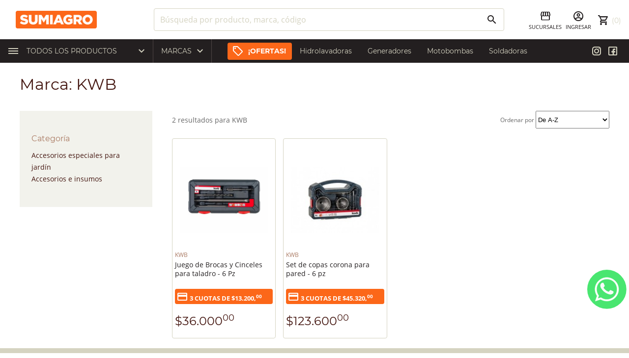

--- FILE ---
content_type: text/html; charset=UTF-8
request_url: https://sumiagro.com.ar/m/kwb
body_size: 8725
content:
<!DOCTYPE html>
<html xmlns="http://www.w3.org/1999/xhtml">
<head>
    <!-- Google Tag Manager (19-10-2021 SEONET)-->
    <script>(function(w,d,s,l,i){w[l]=w[l]||[];w[l].push({'gtm.start':
    new Date().getTime(),event:'gtm.js'});var f=d.getElementsByTagName(s)[0],
    j=d.createElement(s),dl=l!='dataLayer'?'&l='+l:'';j.async=true;j.src=
    'https://www.googletagmanager.com/gtm.js?id='+i+dl;f.parentNode.insertBefore(j,f);
    })(window,document,'script','dataLayer','GTM-MCZ9JTH');</script>
    <!-- End Google Tag Manager -->
    <meta http-equiv="Content-Type" content="text/html; charset=UTF-8" />
<meta name="viewport" content="width=device-width, initial-scale=1.0" />

<meta http-equiv="X-UA-Compatible" content="IE=EmulateIE9">
<!--meta name="theme-color" content="#1b429a" /-->

    <title>KWB | SUMIAGRO SANTA FE - SABEMOS DE HERRAMIENTAS</title>

<link rel="shortcut icon" href="https://sumiagro.com.ar/themes/default/assets/img/favicon.png" type="image/png" />

<meta name="msapplication-TileColor" content="#ffffff">
<meta name="theme-color" content="#F16727" />
<link rel="canonical" href="https://www.sumiagro.com.ar/" />
<meta property="og:image" content="https://sumiagro.com.ar/themes/default/assets/images/custom/share.jpg" />
<meta property="og:image:width" content="1200" />
<meta property="og:image:height" content="1200" />

<meta name="description" content="Conseguí la línea completa de KWB a los mejores precios del mercado, y abonalos en cuotas fijas." />
<!--<link href='//fonts.googleapis.com/css?family=Open+Sans:300italic,400italic,600italic,700italic,300,400,700,600' rel='stylesheet' type='text/css'>-->
<link href="https://sumiagro.com.ar/themes/default/assets/css/frontend-main.css" type="text/css" rel="stylesheet" /><link href="https://sumiagro.com.ar/themes/default/assets/css/frontend-custom.css" type="text/css" rel="stylesheet" /><script type="text/javascript" src="https://sumiagro.com.ar/themes/default/assets/js/jquery.js"></script><script type="text/javascript" src="https://sumiagro.com.ar/themes/default/assets/js/hoverIntent.js"></script><script type="text/javascript" src="https://sumiagro.com.ar/themes/default/assets/js/mapCustom.js"></script><script type="text/javascript" src="https://sumiagro.com.ar/themes/default/assets/js/jquery-ui.js"></script><script type="text/javascript" src="https://sumiagro.com.ar/themes/default/assets/js/old/ec-autocomplete-custom.js"></script><script type="text/javascript" src="https://sumiagro.com.ar/themes/default/assets/js/old/jquery.spin.js"></script>
<!-- UIkit JS -->
<script src="https://cdnjs.cloudflare.com/ajax/libs/uikit/3.2.0/js/uikit.min.js"></script>
<script src="https://cdnjs.cloudflare.com/ajax/libs/uikit/3.2.0/js/uikit-icons.min.js"></script>

<script src="https://sumiagro.com.ar/assets/js/custom/bgn.global.js"></script>

<!--[if lt IE 9]>
<script>window.location='https://sumiagro.com.ar/navegador-desactualizado.html';</script>
<![endif]-->

<!--[if IE 9]>
  <link href="assets/css/ie9.css" type="text/css" rel="stylesheet" />
<![endif]-->

<script src="https://www.google.com/recaptcha/api.js"></script>


    <!-- Facebook Pixel Code -->
    <script>
        !function(f,b,e,v,n,t,s)
        {if(f.fbq)return;n=f.fbq=function(){n.callMethod?
            n.callMethod.apply(n,arguments):n.queue.push(arguments)};
            if(!f._fbq)f._fbq=n;n.push=n;n.loaded=!0;n.version='2.0';
            n.queue=[];t=b.createElement(e);t.async=!0;
            t.src=v;s=b.getElementsByTagName(e)[0];
            s.parentNode.insertBefore(t,s)}(window, document,'script',
            'https://connect.facebook.net/en_US/fbevents.js');
        fbq('init', '605609133978974');
        fbq('track', 'PageView');
    </script>
    <noscript><img height="1" width="1" style="display:none"
                   src="https://www.facebook.com/tr?id=605609133978974&ev=PageView&noscript=1"
        /></noscript>
    <!-- End Facebook Pixel Code -->
</head>

<body class="tm-body-background">
    
        <!-- Google Tag Manager (noscript) (19-10-2021 SEONET) -->
    <noscript><iframe src="https://www.googletagmanager.com/ns.html?id=GTM-MCZ9JTH"
    height="0" width="0" style="display:none;visibility:hidden"></iframe></noscript>
    <!-- End Google Tag Manager (noscript) -->
   <div class="tm-page">

    <script>
    var $base_url        = 'https://sumiagro.com.ar/';
    var $checkout_url    = 'https://sumiagro.com.ar/checkout';
    var $precheckout_url = 'https://sumiagro.com.ar/precheckout';

    var $js_precheckout_class = 'js-precheckout';
</script>



<div id="modal-search" class="uk-modal-full uk-modal" uk-modal>
    <div class="uk-modal-dialog uk-flex uk-flex-center uk-flex-middle tm-searchModal" uk-height-viewport>
        <a href="" class="uk-modal-close-fulll uk-close-large tm-closeModal" uk-close="icon: check; ratio: 2"></a>
        <div class="tm-search">
            <span class="tm-icon" uk-icon="icon: search; ratio: 3.5"></span>
            <br>
            <form action="https://sumiagro.com.ar/s" class="uk-search uk-search-large"  method="post" accept-charset="utf-8">
                <input
                    type="text" id="search-2" name="term"
                    class="uk-search-input uk-text-center global-search uk-margin-large-top"
                    placeholder="Búsqueda por producto, marca, código"
                    style="color:#FC6719;border:1px solid #ddd;"
                />
            </form>
            <br>
            <div class="tm-result js-result-2">
<!--                <p>
                    <small>Buscar x marca x producto...</small>
                </p>-->
            </div>
            <br>
            <span class="tm-spinner tm-loaderSearch uk-hidden" uk-spinner id="spinner-search-2"></span>
        </div>
    </div>
</div>



<div id="_defer_modal_cat_menu">
            
</div>


<div class="tm-BrandSearchCart" uk-sticky="media: 640;top:250;animation: uk-animation-slide-top">
    <div class="uk-flex uk-flex-middle uk-flex-between">
        <div class="uk-flex uk-flex-middle">
                        <nav class=" uk-hidden@m">
                <div class="">
                    <a class="tm-toogleNav" uk-toggle href="#modal-productos"></a>
                </div>


                <script>
                    $(document).ready(function(){

                        var modalSearch = UIkit.modal($('#modal-search'));
                        $( ".tm-searchmobile" ).on( "click", function() {
                            modalSearch.show();
                            $('#modal-search input').select();
                        });
                    });
                </script>
            </nav>

                        <div class="tm-logo uk-text-center@m">
                <a href="https://sumiagro.com.ar/">
                    <img src="https://sumiagro.com.ar/themes/default/assets/images/custom/logo.png"
                    alt="Sumiagro" height="69" width="165">
                </a>
            </div>
        </div>

                <div class="tm-search uk-flex-auto uk-visible@m">
            <form action="https://sumiagro.com.ar/s" class="uk-search uk-search-default"  method="post" accept-charset="utf-8">
                <span class="uk-search-icon-flip uk-search-icon icon-search" id="searchIcon"></span>
                <span class="uk-search-icon-flip uk-search-icon uk-icon uk-spinner" style="opacity:0;" id="spinner-search" uk-spinner></span>
                <input type="text" id="search" name="term" class="uk-search-input global-search" placeholder="Búsqueda por producto, marca, código"/>
            </form>
                        <div class="tm-result js-result-1"></div>
        </div>
        

        <div class="uk-flex uk-flex-middle">

                        <div class="tm-link-icon">
                <a href="#" name="Buscar" title="Buscar" class="tm-searchmobile uk-hidden@m" style="">
                    <span class="icon-search"></span>
                </a>
            </div>
            
                        <div class="tm-link-icon">
                <a href="https://sumiagro.com.ar/page/institucional">
                    <span class="icon-storefront"></span>
                    <span class="uk-visible@m">Sucursales</span>
                </a>
            </div>

                                        <div class="tm-link-icon uk-visible@m">
                    <a href="https://sumiagro.com.ar/login" name="Login" title="Ingresar" class="">
                        <span class="icon-account_circle"></span>
                        <span>Ingresar</span>
                    </a>
                </div>
            
                        <div class="tm-cart">
                <!--<a href="#" class="js-checkout-link">-->
                <a href="#" class="js-checkout-link ">
                    <div class="uk-flex uk-flex-middle">
                        <div>
                            <span class="tm-iconCart icon-shopping_cart"></span>
                        </div>
                        <div>
                            <span class="tm-count js-current-items">
                                                                    <div class="no-item">(0)</div>
                                                            </span>
                        </div>
                    </div>
                </a>
            </div>
        </div>
    </div>
</div>
<div id="main-menu-bar" class="uk-visible@m">
    <nav class="uk-flex uk-flex-middle uk-flex-between">
        <div class="uk-flex uk-flex-middle">
            <ul class="tm-menu-switch js-nav-desktop uk-flex uk-flex-middle" uk-switcher="connect:#dropdown;active:3 ">
                <li class="tm-wrap-drop">
                    <a href="#" class="uk-flex uk-flex-middle all drop">
                        <span class="icon-dehaze"></span>
                        <span class="js-menu">Todos los productos</span>
                        <span class="icon-chevron_down"></span>
                    </a>
                </li>
                <li class="tm-wrap-drop tm-brands">
                    <a href="#" class="uk-flex uk-flex-middle drop">
                        Marcas
                        <span class="icon-chevron_down"></span>
                    </a>
                </li>
                <li></li>
            </ul>
            <ul class="uk-visible@l uk-margin-remove uk-flex uk-flex-middle" id='hl-cat-menu'>
                <div class="tm-loaderMenuCat" uk-spinner></div>
<!--                <li>
                    <a href="#">
                        <span class="icon-cat-construction"></span>
                        Construcción
                    </a>
                </li>
                <li>
                    <a href="#">
                        <span class="icon-cat-agro"></span>
                        Agro
                    </a>
                </li>
                <li>
                    <a href="#">
                        <span class="icon-cat-garden"></span>
                        Jardín y Bosque
                    </a>
                </li>
                <li>
                    <a href="#">
                        <span class="icon-cat-weather"></span>
                        Climatización
                    </a>
                </li>-->
            </ul>
        </div>

        <div class="redes">
            <ul class="uk-flex uk-flex-middle">
                <li>
                    <a href="https://www.instagram.com/sumiagro" target="_blank">
                        <span class="icon-instagram"></span>
                    </a>
                </li>
                <li>
                    <a href="https://www.facebook.com/sumiagrosa" target="_blank">
                        <span class="icon-facebook"></span>
                    </a>
                </li>
            </ul>
        </div>
    </nav>
</div>

<ul class="uk-switcher" id="dropdown">
    <li class="full-menu" id="_defer_main_cat_menu">
                       
    </li>    
    <li class="dropmenu">
        <ul class="tm-brand-list uk-flex uk-flex-center uk-flex-wrap">
                            <li class="">
                    <a href="https://sumiagro.com.ar/m/axo-welding">
                        AXO WELDING                    </a>
                </li>
                            <li class="">
                    <a href="https://sumiagro.com.ar/m/barovo">
                        BAROVO                    </a>
                </li>
                            <li class="">
                    <a href="https://sumiagro.com.ar/m/biassoni">
                        BIASSONI                    </a>
                </li>
                            <li class="">
                    <a href="https://sumiagro.com.ar/m/cat">
                        CAT                    </a>
                </li>
                            <li class="">
                    <a href="https://sumiagro.com.ar/m/daewoo">
                        DAEWOO                    </a>
                </li>
                            <li class="">
                    <a href="https://sumiagro.com.ar/m/einhell">
                        EINHELL                    </a>
                </li>
                            <li class="">
                    <a href="https://sumiagro.com.ar/m/fema">
                        FEMA                    </a>
                </li>
                            <li class="">
                    <a href="https://sumiagro.com.ar/m/ferrolan">
                        FERROLAN                    </a>
                </li>
                            <li class="">
                    <a href="https://sumiagro.com.ar/m/gardena">
                        GARDENA                    </a>
                </li>
                            <li class="">
                    <a href="https://sumiagro.com.ar/m/honda">
                        HONDA                    </a>
                </li>
                            <li class="">
                    <a href="https://sumiagro.com.ar/m/husqvarna">
                        HUSQVARNA                    </a>
                </li>
                            <li class="">
                    <a href="https://sumiagro.com.ar/m/karcher-pro">
                        KARCHER PRO                    </a>
                </li>
                            <li class="">
                    <a href="https://sumiagro.com.ar/m/kushiro">
                        KUSHIRO                    </a>
                </li>
                            <li class="">
                    <a href="https://sumiagro.com.ar/m/lusqtoff">
                        LUSQTOFF                    </a>
                </li>
                            <li class="">
                    <a href="https://sumiagro.com.ar/m/metabo">
                        METABO                    </a>
                </li>
                            <li class="">
                    <a href="https://sumiagro.com.ar/m/nilfisk">
                        NILFISK                    </a>
                </li>
                            <li class="">
                    <a href="https://sumiagro.com.ar/m/niwa">
                        NIWA                    </a>
                </li>
                            <li class="">
                    <a href="https://sumiagro.com.ar/m/pampa-pro">
                        PAMPA PRO                    </a>
                </li>
                            <li class="">
                    <a href="https://sumiagro.com.ar/m/roland">
                        ROLAND H                    </a>
                </li>
                            <li class="">
                    <a href="https://sumiagro.com.ar/m/severbon">
                        SEVERBON                    </a>
                </li>
                            <li class="">
                    <a href="https://sumiagro.com.ar/m/sorrento">
                        SORRENTO                    </a>
                </li>
                            <li class="">
                    <a href="https://sumiagro.com.ar/m/stihl">
                        STIHL                    </a>
                </li>
                            <li class="">
                    <a href="https://sumiagro.com.ar/m/total">
                        TOTAL                    </a>
                </li>
                            <li class="">
                    <a href="https://sumiagro.com.ar/m/tromen1">
                        TROMEN                    </a>
                </li>
                            <li class="">
                    <a href="https://sumiagro.com.ar/m/tyrolit">
                        TYROLIT                    </a>
                </li>
                    </ul>
    </li>
    <li></li>
</ul>




<!--/div-->

<script> 
    var wgt_cat_menu_URL       = 'https://sumiagro.com.ar/highlights/widget/category/menu'; 
    var rsrc_cat_menu_URL      = 'https://sumiagro.com.ar/highlights/resources/cat_menu'; 
    var rsrc_modal_cat_menu_URL = 'https://sumiagro.com.ar/highlights/resources/modal_cat_menu'; 
</script>

<script src="https://sumiagro.com.ar/assets/js/custom/on.menu.js"></script>


    <div class="tm-ecc">
        <div class="uk-container">
            <div class="uk-grid">
                                                                                            <div class="uk-width-expand">
                        <div class="tm-nameProd">
                            <h1>Marca: KWB</h1>
                        </div>
                    </div>
                
            </div>
            <div class="uk-grid">
                <div class="uk-width-1-4@s uk-visible@s">
                    <div class="tm-aside-listas">
                        <div class="tm-filter">
                                                        

                            <a href="#" onclick="window.history.back();" class="uk-button uk-button-default tm-volver uk-width-1-1">
                                <span uk-icon="icon: arrow-left"></span>
                                Volver
                            </a>

                            
                            <div class="tm-filter uk-margin-top">
                                <ul class="uk-list uk-list-large uk-list-divider">
                                    <li>
                                        <h3>
                                            Categoría
                                        </h3>
                                        
                                        <ul><li><a  href="https://sumiagro.com.ar/c/accesorios-especiales-para-jardin_br51/id_ASC">Accesorios especiales para jardín</a></li><li><a  href="https://sumiagro.com.ar/c/accesorios-e-insumos3_br51/id_ASC">Accesorios e insumos</a></li></ul>                                    </li>
                                </ul>
                            </div>
                        </div>
                    </div>
                </div>
                <div class="uk-width-3-4@s">
                    <div class="uk-grid uk-flex-middle">
                        <div class="uk-width-1-3@s">
                            <p class="uk-text-small uk-margin-remove">
                                2 resultados para KWB                            </p>
                            <div class="wrap-list-mode">
                                <a href="#" class="uk-button uk-button-default list_mode tm-active" name="Modo grilla" title="Modo grilla">
                                    <div><span uk-icon="grid" class="grid"></span></div>
                                </a>
                                <a href="#" class="uk-button uk-button-default list_mode" name="Modo Lista" title="Modo Lista">
                                    <div><span uk-icon="list" class="list"></span></div>
                                </a>
                            </div>
                        </div>


                                                    <div class="uk-grid uk-hidden@s">
                                                                    <div class="uk-width-1-2@s uk-margin-top">
                                        <a href="#filtrarModal" class="uk-button uk-button-default uk-width-1-1" uk-toggle>
                                            <span uk-icon="icon: settings"></span>
                                            Editar Filtro
                                        </a>
                                    </div>
                                                                <div class="uk-width-1-2@s uk-margin-top">
                                    <a href="#ordenarModal" class="uk-button uk-button-default uk-width-1-1" uk-toggle>
                                        <span uk-icon="icon: arrow-up"></span>
                                        Ordenar
                                    </a>
                                </div>
                            </div>
                        
                        <div class="uk-width-2-3@s uk-visible@s">
                                                            <form class="uk-form uk-text-right tm-ordenar">
                                    <label>
                                        Ordenar por                                        <select id="sort">
                                            <option value="https://sumiagro.com.ar/m/kwb/name_ASC/0">De A-Z</option>
                                            <option  value="https://sumiagro.com.ar/m/kwb/name_DESC/0">De Z-A</option>
                                            <option  value="https://sumiagro.com.ar/m/kwb/price_ASC/0">Menor a Mayor Precio</option>
                                            <option  value="https://sumiagro.com.ar/m/kwb/price_DESC/0">Mayor a Menor Precio</option>
                                        </select>
                                    </label>
                                </form>
                                                    </div>
                    </div>
                    



    <ul class="js-listToggle uk-grid uk-grid-small uk-margin-top uk-child-width-1-1 uk-child-width-1-2@s uk-child-width-1-4@l" data-uk-grid-match="{target:'.uk-panel'}">
        
                                <li>
                

<div class="tm-item" title="Juego de Brocas y Cinceles para taladro - 6 Pz">
    <a href="https://sumiagro.com.ar/p/juego-de-sierras-de-corona-6-piezas-kwb" class="tm-posR">
      <div class="tm-img uk-flex uk-flex-middle">

          <div class="tm-insignia-top">
                                      </div>


          <img title="Juego de Brocas y Cinceles para taladro - 6 Pz"  alt="Juego de Brocas y Cinceles para taladro - 6 Pz" src="https://sumiagro.com.ar/uploads/images/small/EH_109166-2-a4457222f629a8dd2c47467d1d2b976a.png"/>      </div>
    </a>
    <div class="tm-wrap-data-item">
        <div class="tm-wrap-dataNames">
            <div class="tm-nombreMarca">
                <a href="https://sumiagro.com.ar/p/juego-de-sierras-de-corona-6-piezas-kwb">
                    <div class="tm-brand">
                                                    KWB                                            </div>
                </a>
            </div>
            <a href="https://sumiagro.com.ar/p/juego-de-sierras-de-corona-6-piezas-kwb">
                <div class="tm-name tm-code">
                    <span>KWB - </span>
                                    </div>
                <div class="tm-name">
                    Juego de Brocas y Cinceles para taladro - 6 Pz                </div>
            </a>
        </div>
        <div class="tm-wrapPrice">
      <a href="https://sumiagro.com.ar/p/juego-de-sierras-de-corona-6-piezas-kwb">
        <div class="tm-price">

                                  <div class="tm-prod-financing-footer">
                                                <i class="icon-payment"></i>&nbsp;3 cuotas de $13.200,<small style="vertical-align: super;">00</small>
                    </div>
              
              <div class="tm-regular-price  hide">
                                      &nbsp;
                                </div>

              <div class="uk-flex uk-flex-middle uk-flex-between">
                <div class="tm-final-price ">
                                           $36.000<sup>00</sup>
                       <div class="tm-cuotas"></div>                                    </div>
                              </div>
        </div>
      </a>
    </div>
    </div>
</div>            </li>
                                <li>
                

<div class="tm-item" title="Set de copas corona para pared - 6 pz">
    <a href="https://sumiagro.com.ar/p/61" class="tm-posR">
      <div class="tm-img uk-flex uk-flex-middle">

          <div class="tm-insignia-top">
                                      </div>


          <img title="Set de copas corona para pared - 6 pz"  alt="Set de copas corona para pared - 6 pz" src="https://sumiagro.com.ar/uploads/images/small/92560335e9302b15b7e93bc6de4ee16a.jpg"/>      </div>
    </a>
    <div class="tm-wrap-data-item">
        <div class="tm-wrap-dataNames">
            <div class="tm-nombreMarca">
                <a href="https://sumiagro.com.ar/p/61">
                    <div class="tm-brand">
                                                    KWB                                            </div>
                </a>
            </div>
            <a href="https://sumiagro.com.ar/p/61">
                <div class="tm-name tm-code">
                    <span>KWB - </span>
                                    </div>
                <div class="tm-name">
                    Set de copas corona para pared - 6 pz                </div>
            </a>
        </div>
        <div class="tm-wrapPrice">
      <a href="https://sumiagro.com.ar/p/61">
        <div class="tm-price">

                                  <div class="tm-prod-financing-footer">
                                                <i class="icon-payment"></i>&nbsp;3 cuotas de $45.320,<small style="vertical-align: super;">00</small>
                    </div>
              
              <div class="tm-regular-price  hide">
                                      &nbsp;
                                </div>

              <div class="uk-flex uk-flex-middle uk-flex-between">
                <div class="tm-final-price ">
                                           $123.600<sup>00</sup>
                       <div class="tm-cuotas"></div>                                    </div>
                              </div>
        </div>
      </a>
    </div>
    </div>
</div>            </li>
            </ul>


<script>
    var $list_mode = $('.list_mode');
    var $ul_items  = $('.js-listToggle');

    $(document).ready(function(){
        $list_mode.click(function(){
            $ul_items
                .toggleClass("tm-lista" )
                .toggleClass("uk-child-width-1-2@s")
                .toggleClass("uk-child-width-1-4@l")
            ;
            $list_mode.toggleClass('tm-active');
            return false;
        });
    });
</script>                                    </div>
            </div>
        </div>
    </div>

    


        <div id="side-filter" class="uk-offcanvas tm-filter-offCanvas">
        <div class="uk-offcanvas-bar uk-offcanvas-bar-flip" >
            <h3 class="tm-topoffmenu"><i class="uk-icon-filter"></i> Filtrar por</h3>
            <ul class="uk-list uk-list-line uk-nav uk-nav-offcanvas" data-uk-nav="">
                <li class="uk-parent uk-margin-remove">
                    <a href="#">
                        <div class="uk-clearfix">
                            <span>Categoría <i class="uk-icon-caret-down uk-float-right"></i></span>
                        </div>
                    </a>
                    <ul class="uk-nav-sub">
                        <ul><li><a  href="https://sumiagro.com.ar/c/accesorios-especiales-para-jardin_br51/id_ASC">Accesorios especiales para jardín</a></li><li><a  href="https://sumiagro.com.ar/c/accesorios-e-insumos3_br51/id_ASC">Accesorios e insumos</a></li></ul>                    </ul>
                </li>
            </ul>
        </div>
    </div>

    <div id="ordenarModal" class="uk-modal">
        <div class="uk-modal-dialog">
            <a class="uk-modal-close uk-close"></a>
                            <h3 class="tm-topoffmenu"><i class="uk-icon-sort"></i> Ordenar por</h3>
                <ul class="uk-list uk-list-line uk-nav tm-list" data-uk-nav="">
                    <li class="uk-parent uk-margin-remove " >

                        <a href="https://sumiagro.com.ar/m/kwb/name_ASC/0">
                            <div class="uk-clearfix">
                                <div class="uk-float-right">
                                    <span>De A-Z</span>
                                </div>
                                <div class="uk-float-left">
                                    <i class="uk-icon-sort-alpha-asc"></i>
                                </div>
                            </div>
                        </a>
                    </li>
                    <li class="uk-parent uk-margin-remove ">
                        <a href="https://sumiagro.com.ar/m/kwb/name_DESC/0">
                            <div class="uk-clearfix">
                                <div class="uk-float-right">
                                    <span>De Z-A</span>
                                </div>
                                <div class="uk-float-left">
                                    <i class="uk-icon-sort-alpha-desc"></i>
                                </div>
                            </div>
                        </a>
                    </li>
                    <li class="uk-parent uk-margin-remove ">
                        <a href="https://sumiagro.com.ar/m/kwb/price_ASC/0">
                            <div class="uk-clearfix">
                                <div class="uk-float-right">
                                    <span>Menor a Mayor Precio</span>
                                </div>
                                <div class="uk-float-left">
                                    <i class="uk-icon-sort-amount-asc"></i>
                                </div>
                            </div>
                        </a>
                    </li>
                    <li class="uk-parent uk-margin-remove ">
                        <a href="https://sumiagro.com.ar/m/kwb/price_DESC/0">
                            <div class="uk-clearfix">
                                <div class="uk-float-right">
                                    <span>Mayor a Menor Precio</span>
                                </div>
                                <div class="uk-float-left">
                                    <i class="uk-icon-sort-amount-desc"></i>
                                </div>
                            </div>
                        </a>
                    </li>
                </ul>
                    </div>
    </div>
    <script type="text/javascript">
        $(function() {
            $("#sort").change(function () {
                window.location = this.value;
            });
        });
    </script>
</div>
<footer id="footer">
    <div class="uk-container tm-footer">
        <div class="uk-flex-center" uk-grid>
            <div class="uk-width-1-1 uk-width-1-2@s uk-width-1-4@m">
                <h4 class="uk-text-uppercase">
                    Ubicación y sucursales
                </h4>

                <ul class="uk-list">
                    <li>
                        <div class="uk-flex">
                            <div class="icon-storefront"></div>
                            <div>
                                <h5 class="uk-text-uppercase">
                                    Casa Central
                                </h5>
                                <p>San Luis 2700. (3000) Santa Fe</p>
                                                            </div>
                        </div>
                    </li>
                    <li class="uk-margin-top">
                        <div class="uk-flex">
                            <div class="icon-local_phone"></div>
                            <p>
                                <a href="tel:0342 4550398" target="_blank">
                                    0342 4550398                                </a>
                            </p>
                        </div>
                    </li>
                    <!--<li class="uk-margin-top">
                        <div class="uk-flex">
                            <div class="icon-local_phone"></div>
                            <p>
                                <a href="tel:0810 555 0044" target="_blank">
                                    0810 555 0044
                                </a>
                            </p>
                        </div>
                    </li>-->
                    <li class="uk-margin-top">
                        <div class="uk-flex">
                            <div class="icon-whatsapp"></div>
                            <p>
                                <a href="https://wa.me/5493425015606" target="_blank">
                                    3425 01-5606
                                </a>
                            </p>
                        </div>
                    </li>
                    <li class="uk-margin-top">
                        <div class="uk-flex">
                            <div class="icon-watch_later"></div>
                            <p>
                                Lun a Vie de 8 a 17:30hs <br> Sábado de 8 a 13hs                            </p>
                        </div>
                    </li>
                </ul>

            </div>
            <div class="uk-width-1-1 uk-width-1-2@s uk-width-1-4@m">
                <h4 class="uk-text-uppercase">Institucional</h4>

                <ul class="uk-list">
                    <!--<li><a href="https://sumiagro.com.ar/page/institucional">» Sobre Sumiagro</a></li>-->
                    <li><a href="https://sumiagro.com.ar/page/institucional">» Sucursales</a></li>
                    <li><a href="https://sumiagro.com.ar/page/contacto">» Contacto</a></li>
                    <li><a href="https://sumiagro.com.ar/page/terminos-y-condiciones">» Términos y Condiciones</a></li>
                    <!--<li><a href="">» Covid19 medidas</a></li>-->
                </ul>
            </div>
            <div class="uk-width-1-1 uk-width-1-2@s uk-width-1-4@m">
                <h4 class="uk-text-uppercase">
                    Ayuda
                </h4>
                <ul class="uk-list">
                    <li><a href="https://sumiagro.com.ar/page/como-comprar">» ¿Cómo comprar?</a></li>
                    <li><a href="https://sumiagro.com.ar/page/formas-de-entrega">» Formas de entrega</a></li>
                    <li><a href="https://sumiagro.com.ar/page/medios-de-pago">» Medios de Pago</a></li>
                    <!--<li><a href="#">» Preguntas Frecuentes</a></li>-->
                    <!--<li><a href="#">» Botón Arrepentimiento</a></li>-->
                </ul>
            </div>
            <div class="uk-width-1-1 uk-width-1-2@s uk-width-1-4@m">
                <div class="tm-suscripcion">
    <h5>¡Suscribite al newsletter y recibí las mejores ofertas!</h5>

    <div class="uk-margin-top">
        <div>
            <form action="https://sumiagro.com.ar/subscribe" id="subscribers_form" class="uk-flex uk-flex-center uk-grid-small" uk-grid method="post" accept-charset="utf-8">

                <div class="uk-width-1-1">
                    <input class="uk-input" type="text" placeholder="Nombre..." name="name">
                </div>
                <div class="uk-width-1-1">
                    <input class="uk-input" type="email" placeholder="E-mail..." name="email">
                </div>

                <div class="uk-width-1-1">
                                        <select name="interests" class="uk-width-1-1 uk-select" >
                        <option value="">- Seleccione su área de interés -</option>
                                                    <option value="Herramientas Eléctricas">Herramientas Eléctricas</option>
                                                    <option value="Soldadura">Soldadura</option>
                                                <option value="Otra">Otra</option>
                    </select>
                </div>

                <div class="uk-width-1-1">
                                        <button title="¡Suscribirme Ahora!" class="uk-width-1-1 uk-uppercase uk-button uk-button-default uk-button-primary" type="submit" name="submit" >
                        <b>
                            ¡Suscribirme Ahora!                        </b>
                    </button>
                </div>
            </form>

        </div>
    </div>
</div>


<!-- Modal captcha -->
<div id="modal-captcha" class="uk-flex-top" uk-modal>
    <div class="uk-modal-dialog uk-margin-auto-vertical uk-modal-body">

        <div class="uk-width-1-1 uk-text-center">
            <style>
                .g-recaptcha > div{
                    margin:0 auto; 
                }
            </style>
            <div id="js-captcha-error-container"></div>
            <div class="g-recaptcha" data-sitekey="6Lcxi7AbAAAAAHTzLSI-TW0qjiqmujeqFICLUC18"></div>
        </div>
        <p class="uk-text-center">
            <a class="uk-button uk-button-default" id="js-send-captcha" >Confirmar</a>
        </p>
    </div>
</div>            </div>
        </div>


        <div class="uk-flex-between tm-footer-middle" uk-grid>
            <div class="uk-width-1-1 uk-width-1-3@m">
                <div>
                    <div class="uk-flex uk-flex-center">
                    <div>
                        <a href="https://www.instagram.com/sumiagro" class="icon_social" target="_blank">
                            <span class="icon-instagram"></span>
                        </a>
                    </div>
                    <div>
                        <a href="https://www.facebook.com/sumiagrosa" class="icon_social" target="_blank">
                            <span class="icon-facebook"></span>
                        </a>
                    </div>
                    <div>
                        <a href="https://wa.me/5493425015606" class="icon_social" target="_blank">
                            <span class="icon-whatsapp"></span>
                        </a>
                    </div>
                </div>
                </div>
            </div>
            <div class="uk-width-1-1 uk-width-2-3@m">
                <div>
                    <!--<div class="uk-flex tm-pays-banner">-->
                    <div class="tm-pays-banner">
                    <div class="pay-banner uk-text-center">
                        <a href="#">
                            <img src="https://sumiagro.com.ar/themes/default/assets/images/custom/mp.jpg" height="48px" title="Mercado Pago" alt="Mercado Pago">
                        </a>
                    </div>
<!--                    <div class="pay-banner uk-text-center">
                        <a href="#">
                            <img src="https://sumiagro.com.ar/themes/default/assets/images/custom/tp.jpg" height="48px" title="TodoPago" alt="TodoPago">
                        </a>
                    </div>-->
                </div>
                </div>
            </div>
        </div>



        <div class="uk-flex-between tm-footer-bottom" uk-grid>
            <div class="uk-width-1-1 uk-width-3-4@m">
                <div class="uk-flex tm-wrap-logo">
                    <a href="https://sumiagro.com.ar/" class="tm-logofoot">
                        <img src="https://sumiagro.com.ar/themes/default/assets/images/custom/sumiagro-footer.svg"
                             alt="SUMIAGRO SANTA FE - SABEMOS DE HERRAMIENTAS"
                             title="SUMIAGRO SANTA FE - SABEMOS DE HERRAMIENTAS" width="130">
                    </a>
                    <div class="tm-terminos">
                        <p>
                            <b>®2026 Sumiagro - Sabemos de Herramientas</b>
                            <br>
                            Santa Fe . Paraná . San Javier . Esperanza . Santo Tomé | Argentina
                        </p>
                    </div>
                </div>
            </div>
            <div class="uk-width-1-1 uk-width-1-4@m">
                <div class="uk-flex tm-wrap-data">
                    <div class="uk-flex uk-flex-middle">
                        <div class="tm-firma">
                            <p>
                                <a href="https://sumiagro.com.ar/page/terminos-y-condiciones">
                                    Términos y Condiciones
                                </a>
                                <br>
                                Powered by
                                <a href="https://www.ziris.com.ar" target="_blank">
                                    ZIRIS
                                </a>
                            </p>
                        </div>
                        <div class="tm-datafiscal">
                            <a href="http://qr.afip.gob.ar/?qr=Z3BNBlqn7SuLLv-sTOqPZA,," target="_F960AFIPInfo">
                                <img src="https://www.afip.gob.ar/images/f960/DATAWEB.jpg" border="0" title="Data fiscal"  alt="Data fiscal" width="47" height="64">
                            </a>
                                                    </div>
                    </div>
                    <div>
                        <a href="tm-body-background" class="toptop" uk-scroll>
                            <span class="icon-chevron_down"></span>
                        </a>
                    </div>
                </div>
            </div>
        </div>
    </div>

                    <script src="https://sumiagro.com.ar/assets/js/custom/end.non-checkout.js"></script>
    </footer>

<div id="precheckout-container" class="tm-calculator" uk-offcanvas="flip:true;overlay:true">
    <div class="uk-offcanvas-bar">
<!--        <a href="#precheckout-container" data-uk-offcanvas="{mode:'reveal'}" class="tm-cerrar uk-close"></a>     -->
        <button class="uk-offcanvas-close tm-cerrar" type="button" uk-close></button>
        <div class="tm-gridOffCanvas" id="ofcv_content"></div>
    </div>
</div>

<div style="position: fixed; display:block; bottom: 90px; right: 5px;">
    <div style="top: auto; height: 80px; width: 80px; z-index: 10001;">
        <a target="_blank" href="https://wa.me/5493424091919">
            <svg class="ico_d " width="80" height="80" viewBox="0 0 39 39" fill="none" xmlns="http://www.w3.org/2000/svg" style="transform: rotate(0deg);">
                <circle class="color-element" cx="19.4395" cy="19.4395" r="19.4395" fill="#49E670"></circle>
                <path d="M12.9821 10.1115C12.7029 10.7767 11.5862 11.442 10.7486 11.575C10.1902 11.7081 9.35269 11.8411 6.84003 10.7767C3.48981 9.44628 1.39593 6.25317 1.25634 6.12012C1.11674 5.85403 2.13001e-06 4.39053 2.13001e-06 2.92702C2.13001e-06 1.46351 0.83755 0.665231 1.11673 0.399139C1.39592 0.133046 1.8147 1.01506e-06 2.23348 1.01506e-06C2.37307 1.01506e-06 2.51267 1.01506e-06 2.65226 1.01506e-06C2.93144 1.01506e-06 3.21063 -2.02219e-06 3.35022 0.532183C3.62941 1.19741 4.32736 2.66092 4.32736 2.79397C4.46696 2.92702 4.46696 3.19311 4.32736 3.32616C4.18777 3.59225 4.18777 3.59224 3.90858 3.85834C3.76899 3.99138 3.6294 4.12443 3.48981 4.39052C3.35022 4.52357 3.21063 4.78966 3.35022 5.05576C3.48981 5.32185 4.18777 6.38622 5.16491 7.18449C6.42125 8.24886 7.39839 8.51496 7.81717 8.78105C8.09636 8.91409 8.37554 8.9141 8.65472 8.648C8.93391 8.38191 9.21309 7.98277 9.49228 7.58363C9.77146 7.31754 10.0507 7.1845 10.3298 7.31754C10.609 7.45059 12.2841 8.11582 12.5633 8.38191C12.8425 8.51496 13.1217 8.648 13.1217 8.78105C13.1217 8.78105 13.1217 9.44628 12.9821 10.1115Z" transform="translate(12.9597 12.9597)" fill="#FAFAFA"></path>
                <path d="M0.196998 23.295L0.131434 23.4862L0.323216 23.4223L5.52771 21.6875C7.4273 22.8471 9.47325 23.4274 11.6637 23.4274C18.134 23.4274 23.4274 18.134 23.4274 11.6637C23.4274 5.19344 18.134 -0.1 11.6637 -0.1C5.19344 -0.1 -0.1 5.19344 -0.1 11.6637C-0.1 13.9996 0.624492 16.3352 1.93021 18.2398L0.196998 23.295ZM5.87658 19.8847L5.84025 19.8665L5.80154 19.8788L2.78138 20.8398L3.73978 17.9646L3.75932 17.906L3.71562 17.8623L3.43104 17.5777C2.27704 15.8437 1.55796 13.8245 1.55796 11.6637C1.55796 6.03288 6.03288 1.55796 11.6637 1.55796C17.2945 1.55796 21.7695 6.03288 21.7695 11.6637C21.7695 17.2945 17.2945 21.7695 11.6637 21.7695C9.64222 21.7695 7.76778 21.1921 6.18227 20.039L6.17557 20.0342L6.16817 20.0305L5.87658 19.8847Z" transform="translate(7.7758 7.77582)" fill="white" stroke="white" stroke-width="0.2"></path>
            </svg>
        </a>
    </div>
</div>

<script src="https://sumiagro.com.ar/assets/js/custom/end.global.js"></script>


</body>
</html>

--- FILE ---
content_type: text/html; charset=UTF-8
request_url: https://sumiagro.com.ar/highlights/resources/cat_menu
body_size: 4304
content:

<div class="uk-flex">
    <div class="tm-categories">

        <!--<a href="" class="uk-text-uppercase tm-type-tag">
            &nbsp;<b>¡COMBOS!</b>
        </a>-->
        <a href="https://sumiagro.com.ar/ofertas" class="uk-text-uppercase tm-type-tag">
            <span class="icon-local_offer"></span>
            &nbsp;<b>¡OFERTAS!</b>
        </a>

        <ul class="tm-categories-items" uk-switcher="connect: .tm-subcat-items_1;active:0;">
                                                                                    <li class="">
                        <a href="#" onclick="window.location='https://sumiagro.com.ar/c/chipeadoras-y-composteras'"  class="tm-icon " title="Chipeadoras y composteras">
                            Chipeadoras y composteras                        </a>
                    </li>
                                                        <li class="uk-parent">
                        <a href="#"   class="tm-icon " title="Climatización">
                            Climatización                        </a>
                    </li>
                                                        <li class="">
                        <a href="#" onclick="window.location='https://sumiagro.com.ar/c/compresores1'"  class="tm-icon " title="Compresores">
                            Compresores                        </a>
                    </li>
                                                        <li class="uk-parent">
                        <a href="#"   class="tm-icon " title="Construcción">
                            Construcción                        </a>
                    </li>
                                                        <li class="">
                        <a href="#" onclick="window.location='https://sumiagro.com.ar/c/herramientas-de-construccion'"  class="tm-icon " title="Herramientas de construccion">
                            Herramientas de construccion                        </a>
                    </li>
                                                        <li class="uk-parent">
                        <a href="#"   class="tm-icon " title="Herramientas Eléctricas">
                            Herramientas Eléctricas                        </a>
                    </li>
                                                        <li class="uk-parent">
                        <a href="#"   class="tm-icon " title="Jardín y Bosque">
                            Jardín y Bosque                        </a>
                    </li>
                                                        <li class="uk-parent">
                        <a href="#"   class="tm-icon " title="Limpieza y Pulido">
                            Limpieza y Pulido                        </a>
                    </li>
                                                        <li class="uk-parent">
                        <a href="#"   class="tm-icon " title="Muebles y artículos para el hogar">
                            Muebles y artículos para el hogar                        </a>
                    </li>
                                                        <li class="">
                        <a href="#" onclick="window.location='https://sumiagro.com.ar/c/navidadsumiagro'"  class="tm-icon " title="NavidadSumiagro">
                            NavidadSumiagro                        </a>
                    </li>
                                                        <li class="uk-parent">
                        <a href="#"   class="tm-icon " title="Productos de Fuerza">
                            Productos de Fuerza                        </a>
                    </li>
                                                        <li class="">
                        <a href="#" onclick="window.location='https://sumiagro.com.ar/c/ropa-y-accesorios'"  class="tm-icon " title="Ropa y Accesorios">
                            Ropa y Accesorios                        </a>
                    </li>
                                        <li></li>
        </ul>

        <a href="#" class="uk-text-uppercase tm-type-tag"style="background-color: grey !important;" id="btn-close-main-menu">
            <span class="icon-clear"></span>
            <b>CERRAR MENÚ</b>
        </a>
    </div>
    <div class="tm-subcategories">


        <ul class="uk-switcher switcher-container tm-subcat-items_1 uk-list">
                                                                                                            <li class=""></li>
                                                                                                                            <li class="">

                            <div class="uk-flex uk-flex-middle uk-flex-between tm-wrap-head">
                                <h3 class="uk-text-uppercase">
                                    Climatización                                </h3>

                                <a href="https://sumiagro.com.ar/c/climatizacion">Ver todos los productos »</a>
                            </div>
                            <div class="uk-flex uk-flex-between">
                                <ul class="tm-subcat-items_2">
                                                                            <li>
                                            <a href="https://sumiagro.com.ar/c/calefaccion" title="Calefacción">
                                                <h4>Calefacción</h4>
                                            </a>

                                                                                        <a href="https://sumiagro.com.ar/c/calefaccion" class="tm-view-mor">
                                                Ver más
                                            </a>

                                        </li>
                                                                            <li>
                                            <a href="https://sumiagro.com.ar/c/termotanque-calefon-solar" title="Termotanque / Calefón solar">
                                                <h4>Termotanque / Calefón solar</h4>
                                            </a>

                                                                                        <a href="https://sumiagro.com.ar/c/termotanque-calefon-solar" class="tm-view-mor">
                                                Ver más
                                            </a>

                                        </li>
                                                                            <li>
                                            <a href="https://sumiagro.com.ar/c/ventilacion" title="Ventilación">
                                                <h4>Ventilación</h4>
                                            </a>

                                                                                        <a href="https://sumiagro.com.ar/c/ventilacion" class="tm-view-mor">
                                                Ver más
                                            </a>

                                        </li>
                                                                    </ul>

                                <div class="wrap-img-menu-cat uk-visible@l">
                                    <img src="https://sumiagro.com.ar/themes/default/assets/images/custom/ilustracion.png"
                                </div>
                            </div>

                        </li>
                                                                                                    <li class=""></li>
                                                                                                                            <li class="">

                            <div class="uk-flex uk-flex-middle uk-flex-between tm-wrap-head">
                                <h3 class="uk-text-uppercase">
                                    Construcción                                </h3>

                                <a href="https://sumiagro.com.ar/c/construccion">Ver todos los productos »</a>
                            </div>
                            <div class="uk-flex uk-flex-between">
                                <ul class="tm-subcat-items_2">
                                                                            <li>
                                            <a href="https://sumiagro.com.ar/c/abrasivos" title="Abrasivos">
                                                <h4>Abrasivos</h4>
                                            </a>

                                                                                        <a href="https://sumiagro.com.ar/c/abrasivos" class="tm-view-mor">
                                                Ver más
                                            </a>

                                        </li>
                                                                            <li>
                                            <a href="https://sumiagro.com.ar/c/andamio" title="Andamios y escaleras">
                                                <h4>Andamios y escaleras</h4>
                                            </a>

                                                                                        <a href="https://sumiagro.com.ar/c/andamio" class="tm-view-mor">
                                                Ver más
                                            </a>

                                        </li>
                                                                            <li>
                                            <a href="https://sumiagro.com.ar/c/aparejo-electrico" title="Aparejo eléctrico">
                                                <h4>Aparejo eléctrico</h4>
                                            </a>

                                                                                        <a href="https://sumiagro.com.ar/c/aparejo-electrico" class="tm-view-mor">
                                                Ver más
                                            </a>

                                        </li>
                                                                            <li>
                                            <a href="https://sumiagro.com.ar/c/aspiradora" title="Aspiradoras">
                                                <h4>Aspiradoras</h4>
                                            </a>

                                                                                        <a href="https://sumiagro.com.ar/c/aspiradora" class="tm-view-mor">
                                                Ver más
                                            </a>

                                        </li>
                                                                            <li>
                                            <a href="https://sumiagro.com.ar/c/caballetes" title="Caballetes">
                                                <h4>Caballetes</h4>
                                            </a>

                                                                                        <a href="https://sumiagro.com.ar/c/caballetes" class="tm-view-mor">
                                                Ver más
                                            </a>

                                        </li>
                                                                            <li>
                                            <a href="https://sumiagro.com.ar/c/carretillas" title="Carretillas">
                                                <h4>Carretillas</h4>
                                            </a>

                                                                                        <a href="https://sumiagro.com.ar/c/carretillas" class="tm-view-mor">
                                                Ver más
                                            </a>

                                        </li>
                                                                            <li>
                                            <a href="https://sumiagro.com.ar/c/cortadora-de-plasma" title="Cortadora de plasma">
                                                <h4>Cortadora de plasma</h4>
                                            </a>

                                                                                        <a href="https://sumiagro.com.ar/c/cortadora-de-plasma" class="tm-view-mor">
                                                Ver más
                                            </a>

                                        </li>
                                                                            <li>
                                            <a href="https://sumiagro.com.ar/c/distanciometro" title="Distanciómetro">
                                                <h4>Distanciómetro</h4>
                                            </a>

                                                                                        <a href="https://sumiagro.com.ar/c/distanciometro" class="tm-view-mor">
                                                Ver más
                                            </a>

                                        </li>
                                                                            <li>
                                            <a href="https://sumiagro.com.ar/c/esmeriladoras" title="Esmeriladora">
                                                <h4>Esmeriladora</h4>
                                            </a>

                                                                                        <a href="https://sumiagro.com.ar/c/esmeriladoras" class="tm-view-mor">
                                                Ver más
                                            </a>

                                        </li>
                                                                            <li>
                                            <a href="https://sumiagro.com.ar/c/herramientas-manuales" title="Herramientas manuales">
                                                <h4>Herramientas manuales</h4>
                                            </a>

                                                                                        <a href="https://sumiagro.com.ar/c/herramientas-manuales" class="tm-view-mor">
                                                Ver más
                                            </a>

                                        </li>
                                                                            <li>
                                            <a href="https://sumiagro.com.ar/c/hormigoneras" title="Hormigoneras">
                                                <h4>Hormigoneras</h4>
                                            </a>

                                                                                        <a href="https://sumiagro.com.ar/c/hormigoneras" class="tm-view-mor">
                                                Ver más
                                            </a>

                                        </li>
                                                                            <li>
                                            <a href="https://sumiagro.com.ar/c/linea-cortadora-de-concreto-y-demolicion" title="Línea Cortadora de concreto y demolición">
                                                <h4>Línea Cortadora de concreto y demolición</h4>
                                            </a>

                                                                                                                                                                                            <ul class="tm-subcat-items_3">
                                                                                                            <li>
                                                            <a href="https://sumiagro.com.ar/c/cortadora-de-concreto-de-piso" title="Cortadora de concreto de piso">
                                                                Cortadora de concreto de piso                                                            </a>
                                                        </li>
                                                                                                                                                                                                                            <li>
                                                            <a href="https://sumiagro.com.ar/c/cortadoras-manuales" title="Cortadoras manuales">
                                                                Cortadoras manuales                                                            </a>
                                                        </li>
                                                                                                                                                                                                                            <li>
                                                            <a href="https://sumiagro.com.ar/c/perforadoras" title="Perforadoras">
                                                                Perforadoras                                                            </a>
                                                        </li>
                                                                                                        </ul>
                                                                                        <a href="https://sumiagro.com.ar/c/linea-cortadora-de-concreto-y-demolicion" class="tm-view-mor">
                                                Ver más
                                            </a>

                                        </li>
                                                                            <li>
                                            <a href="https://sumiagro.com.ar/c/martillo-combinado" title="Martillo combinado">
                                                <h4>Martillo combinado</h4>
                                            </a>

                                                                                        <a href="https://sumiagro.com.ar/c/martillo-combinado" class="tm-view-mor">
                                                Ver más
                                            </a>

                                        </li>
                                                                            <li>
                                            <a href="https://sumiagro.com.ar/c/mascara-de-soldar" title="Máscara de soldar">
                                                <h4>Máscara de soldar</h4>
                                            </a>

                                                                                        <a href="https://sumiagro.com.ar/c/mascara-de-soldar" class="tm-view-mor">
                                                Ver más
                                            </a>

                                        </li>
                                                                            <li>
                                            <a href="https://sumiagro.com.ar/c/medicion-y-trazado" title="Medición y trazado">
                                                <h4>Medición y trazado</h4>
                                            </a>

                                                                                        <a href="https://sumiagro.com.ar/c/medicion-y-trazado" class="tm-view-mor">
                                                Ver más
                                            </a>

                                        </li>
                                                                            <li>
                                            <a href="https://sumiagro.com.ar/c/morsas1" title="Morsas">
                                                <h4>Morsas</h4>
                                            </a>

                                                                                        <a href="https://sumiagro.com.ar/c/morsas1" class="tm-view-mor">
                                                Ver más
                                            </a>

                                        </li>
                                                                            <li>
                                            <a href="https://sumiagro.com.ar/c/motopisones" title="Motopisones">
                                                <h4>Motopisones</h4>
                                            </a>

                                                                                        <a href="https://sumiagro.com.ar/c/motopisones" class="tm-view-mor">
                                                Ver más
                                            </a>

                                        </li>
                                                                            <li>
                                            <a href="https://sumiagro.com.ar/c/pulidoras" title="Pulidoras">
                                                <h4>Pulidoras</h4>
                                            </a>

                                                                                        <a href="https://sumiagro.com.ar/c/pulidoras" class="tm-view-mor">
                                                Ver más
                                            </a>

                                        </li>
                                                                            <li>
                                            <a href="https://sumiagro.com.ar/c/puntal" title="Puntal">
                                                <h4>Puntal</h4>
                                            </a>

                                                                                        <a href="https://sumiagro.com.ar/c/puntal" class="tm-view-mor">
                                                Ver más
                                            </a>

                                        </li>
                                                                            <li>
                                            <a href="https://sumiagro.com.ar/c/puntales-telescopicos" title="puntales telescopicos">
                                                <h4>puntales telescopicos</h4>
                                            </a>

                                                                                        <a href="https://sumiagro.com.ar/c/puntales-telescopicos" class="tm-view-mor">
                                                Ver más
                                            </a>

                                        </li>
                                                                            <li>
                                            <a href="https://sumiagro.com.ar/c/sierras-circulares" title="Sierras circulares">
                                                <h4>Sierras circulares</h4>
                                            </a>

                                                                                        <a href="https://sumiagro.com.ar/c/sierras-circulares" class="tm-view-mor">
                                                Ver más
                                            </a>

                                        </li>
                                                                            <li>
                                            <a href="https://sumiagro.com.ar/c/tablero-de-herramientas" title="TABLERO DE HERRAMIENTAS">
                                                <h4>TABLERO DE HERRAMIENTAS</h4>
                                            </a>

                                                                                        <a href="https://sumiagro.com.ar/c/tablero-de-herramientas" class="tm-view-mor">
                                                Ver más
                                            </a>

                                        </li>
                                                                            <li>
                                            <a href="https://sumiagro.com.ar/c/linea-terminado-de-concreto" title="Terminación de concreto">
                                                <h4>Terminación de concreto</h4>
                                            </a>

                                                                                                                                                                                            <ul class="tm-subcat-items_3">
                                                                                                            <li>
                                                            <a href="https://sumiagro.com.ar/c/accesorios-para-motocultivadores" title="Accesorios para motocultivadores">
                                                                Accesorios para motocultivadores                                                            </a>
                                                        </li>
                                                                                                                                                                                                                            <li>
                                                            <a href="https://sumiagro.com.ar/c/allanadoras-para-hombre-a-bordo" title="Allanadoras para hombre a bordo">
                                                                Allanadoras para hombre a bordo                                                            </a>
                                                        </li>
                                                                                                                                                                                                                            <li>
                                                            <a href="https://sumiagro.com.ar/c/allanadoras-y-alisadoras" title="Allanadoras y Alisadoras">
                                                                Allanadoras y Alisadoras                                                            </a>
                                                        </li>
                                                                                                        </ul>
                                                                                        <a href="https://sumiagro.com.ar/c/linea-terminado-de-concreto" class="tm-view-mor">
                                                Ver más
                                            </a>

                                        </li>
                                                                            <li>
                                            <a href="https://sumiagro.com.ar/c/vibroapisonador" title="VIBROAPISONADOR">
                                                <h4>VIBROAPISONADOR</h4>
                                            </a>

                                                                                        <a href="https://sumiagro.com.ar/c/vibroapisonador" class="tm-view-mor">
                                                Ver más
                                            </a>

                                        </li>
                                                                            <li>
                                            <a href="https://sumiagro.com.ar/c/zorras" title="Zorras">
                                                <h4>Zorras</h4>
                                            </a>

                                                                                        <a href="https://sumiagro.com.ar/c/zorras" class="tm-view-mor">
                                                Ver más
                                            </a>

                                        </li>
                                                                    </ul>

                                <div class="wrap-img-menu-cat uk-visible@l">
                                    <img src="https://sumiagro.com.ar/themes/default/assets/images/custom/ilustracion.png"
                                </div>
                            </div>

                        </li>
                                                                                                    <li class=""></li>
                                                                                                                            <li class="">

                            <div class="uk-flex uk-flex-middle uk-flex-between tm-wrap-head">
                                <h3 class="uk-text-uppercase">
                                    Herramientas Eléctricas                                </h3>

                                <a href="https://sumiagro.com.ar/c/herramientas-electricas">Ver todos los productos »</a>
                            </div>
                            <div class="uk-flex uk-flex-between">
                                <ul class="tm-subcat-items_2">
                                                                            <li>
                                            <a href="https://sumiagro.com.ar/c/accesorios-e-insumos3" title="Accesorios e insumos">
                                                <h4>Accesorios e insumos</h4>
                                            </a>

                                                                                        <a href="https://sumiagro.com.ar/c/accesorios-e-insumos3" class="tm-view-mor">
                                                Ver más
                                            </a>

                                        </li>
                                                                            <li>
                                            <a href="https://sumiagro.com.ar/c/biseladoras" title="BISELADORAS">
                                                <h4>BISELADORAS</h4>
                                            </a>

                                                                                        <a href="https://sumiagro.com.ar/c/biseladoras" class="tm-view-mor">
                                                Ver más
                                            </a>

                                        </li>
                                                                            <li>
                                            <a href="https://sumiagro.com.ar/c/bombas" title="Bombas">
                                                <h4>Bombas</h4>
                                            </a>

                                                                                                                                                                                            <ul class="tm-subcat-items_3">
                                                                                                            <li>
                                                            <a href="https://sumiagro.com.ar/c/autocebantes" title="Autocebantes">
                                                                Autocebantes                                                            </a>
                                                        </li>
                                                                                                                                                                                                                            <li>
                                                            <a href="https://sumiagro.com.ar/c/centrifugas" title="Centrífugas">
                                                                Centrífugas                                                            </a>
                                                        </li>
                                                                                                                                                                                                                            <li>
                                                            <a href="https://sumiagro.com.ar/c/perifericas" title="Periféricas">
                                                                Periféricas                                                            </a>
                                                        </li>
                                                                                                        </ul>
                                                                                        <a href="https://sumiagro.com.ar/c/bombas" class="tm-view-mor">
                                                Ver más
                                            </a>

                                        </li>
                                                                            <li>
                                            <a href="https://sumiagro.com.ar/c/cepilladoras" title="Cepilladoras">
                                                <h4>Cepilladoras</h4>
                                            </a>

                                                                                        <a href="https://sumiagro.com.ar/c/cepilladoras" class="tm-view-mor">
                                                Ver más
                                            </a>

                                        </li>
                                                                            <li>
                                            <a href="https://sumiagro.com.ar/c/corte" title="Corte">
                                                <h4>Corte</h4>
                                            </a>

                                                                                                                                                                                            <ul class="tm-subcat-items_3">
                                                                                                            <li>
                                                            <a href="https://sumiagro.com.ar/c/amoladoras" title="Amoladoras">
                                                                Amoladoras                                                            </a>
                                                        </li>
                                                                                                                                                                                                                            <li>
                                                            <a href="https://sumiagro.com.ar/c/multiherramientas" title="Multiherramientas">
                                                                Multiherramientas                                                            </a>
                                                        </li>
                                                                                                                                                                                                                            <li>
                                                            <a href="https://sumiagro.com.ar/c/rebajadoras" title="Rebajadoras">
                                                                Rebajadoras                                                            </a>
                                                        </li>
                                                                                                        </ul>
                                                                                        <a href="https://sumiagro.com.ar/c/corte" class="tm-view-mor">
                                                Ver más
                                            </a>

                                        </li>
                                                                            <li>
                                            <a href="https://sumiagro.com.ar/c/fijacion-perforacion-y-demolicion" title="Fijación, Perforación y Demolición">
                                                <h4>Fijación, Perforación y Demolición</h4>
                                            </a>

                                                                                                                                                                                            <ul class="tm-subcat-items_3">
                                                                                                            <li>
                                                            <a href="https://sumiagro.com.ar/c/engrampadoras" title="Engrampadoras">
                                                                Engrampadoras                                                            </a>
                                                        </li>
                                                                                                                                                                                                                            <li>
                                                            <a href="https://sumiagro.com.ar/c/taladros" title="Taladros">
                                                                Taladros                                                            </a>
                                                        </li>
                                                                                                                                                                                                                            <li>
                                                            <a href="https://sumiagro.com.ar/c/termofusoras" title="Termofusoras">
                                                                Termofusoras                                                            </a>
                                                        </li>
                                                                                                        </ul>
                                                                                        <a href="https://sumiagro.com.ar/c/fijacion-perforacion-y-demolicion" class="tm-view-mor">
                                                Ver más
                                            </a>

                                        </li>
                                                                            <li>
                                            <a href="https://sumiagro.com.ar/c/mezclador-de-pintura" title="MEZCLADOR DE PINTURA">
                                                <h4>MEZCLADOR DE PINTURA</h4>
                                            </a>

                                                                                        <a href="https://sumiagro.com.ar/c/mezclador-de-pintura" class="tm-view-mor">
                                                Ver más
                                            </a>

                                        </li>
                                                                            <li>
                                            <a href="https://sumiagro.com.ar/c/mezclador-electrico" title="Mezclador eléctrico">
                                                <h4>Mezclador eléctrico</h4>
                                            </a>

                                                                                        <a href="https://sumiagro.com.ar/c/mezclador-electrico" class="tm-view-mor">
                                                Ver más
                                            </a>

                                        </li>
                                                                            <li>
                                            <a href="https://sumiagro.com.ar/c/soldadoras" title="Soldadoras">
                                                <h4>Soldadoras</h4>
                                            </a>

                                                                                                                                                                                            <ul class="tm-subcat-items_3">
                                                                                                            <li>
                                                            <a href="https://sumiagro.com.ar/c/catalitico" title="Catalítico">
                                                                Catalítico                                                            </a>
                                                        </li>
                                                                                                                                                                                                                            <li>
                                                            <a href="https://sumiagro.com.ar/c/mig" title="MIG">
                                                                MIG                                                            </a>
                                                        </li>
                                                                                                                                                                                                                            <li>
                                                            <a href="https://sumiagro.com.ar/c/mma" title="MMA">
                                                                MMA                                                            </a>
                                                        </li>
                                                                                                        </ul>
                                                                                        <a href="https://sumiagro.com.ar/c/soldadoras" class="tm-view-mor">
                                                Ver más
                                            </a>

                                        </li>
                                                                    </ul>

                                <div class="wrap-img-menu-cat uk-visible@l">
                                    <img src="https://sumiagro.com.ar/themes/default/assets/images/custom/ilustracion.png"
                                </div>
                            </div>

                        </li>
                                                                                                                            <li class="">

                            <div class="uk-flex uk-flex-middle uk-flex-between tm-wrap-head">
                                <h3 class="uk-text-uppercase">
                                    Jardín y Bosque                                </h3>

                                <a href="https://sumiagro.com.ar/c/jardin-y-bosque">Ver todos los productos »</a>
                            </div>
                            <div class="uk-flex uk-flex-between">
                                <ul class="tm-subcat-items_2">
                                                                            <li>
                                            <a href="https://sumiagro.com.ar/c/accesorios-e-insumos" title="Accesorios e Insumos">
                                                <h4>Accesorios e Insumos</h4>
                                            </a>

                                                                                                                                                                                            <ul class="tm-subcat-items_3">
                                                                                                            <li>
                                                            <a href="https://sumiagro.com.ar/c/lubricantes-y-aceites-para-motor" title="lubricantes y aceites para motor">
                                                                lubricantes y aceites para motor                                                            </a>
                                                        </li>
                                                                                                                                                                                                                    </ul>
                                                                                        <a href="https://sumiagro.com.ar/c/accesorios-e-insumos" class="tm-view-mor">
                                                Ver más
                                            </a>

                                        </li>
                                                                            <li>
                                            <a href="https://sumiagro.com.ar/c/fogon" title="FOGÓN">
                                                <h4>FOGÓN</h4>
                                            </a>

                                                                                        <a href="https://sumiagro.com.ar/c/fogon" class="tm-view-mor">
                                                Ver más
                                            </a>

                                        </li>
                                                                            <li>
                                            <a href="https://sumiagro.com.ar/c/herramientas-para-jardin" title="Herramientas para Jardín">
                                                <h4>Herramientas para Jardín</h4>
                                            </a>

                                                                                                                                                                                            <ul class="tm-subcat-items_3">
                                                                                                            <li>
                                                            <a href="https://sumiagro.com.ar/c/accesorios-especiales-para-jardin" title="Accesorios especiales para jardín">
                                                                Accesorios especiales para jardín                                                            </a>
                                                        </li>
                                                                                                                                                                                                                            <li>
                                                            <a href="https://sumiagro.com.ar/c/cortadora-de-cesped-helicoidal" title="Cortadora de césped helicoidal">
                                                                Cortadora de césped helicoidal                                                            </a>
                                                        </li>
                                                                                                                                                                                                                            <li>
                                                            <a href="https://sumiagro.com.ar/c/cortasetos" title="Cortasetos">
                                                                Cortasetos                                                            </a>
                                                        </li>
                                                                                                        </ul>
                                                                                        <a href="https://sumiagro.com.ar/c/herramientas-para-jardin" class="tm-view-mor">
                                                Ver más
                                            </a>

                                        </li>
                                                                            <li>
                                            <a href="https://sumiagro.com.ar/c/hogar-y-camping" title="Hogar y Camping">
                                                <h4>Hogar y Camping</h4>
                                            </a>

                                                                                                                                                                                            <ul class="tm-subcat-items_3">
                                                                                                            <li>
                                                            <a href="https://sumiagro.com.ar/c/sombrillas" title="Asientos y sombrillas">
                                                                Asientos y sombrillas                                                            </a>
                                                        </li>
                                                                                                                                                                                                                            <li>
                                                            <a href="https://sumiagro.com.ar/c/camas-elasticas" title="Camas elásticas">
                                                                Camas elásticas                                                            </a>
                                                        </li>
                                                                                                                                                                                                                            <li>
                                                            <a href="https://sumiagro.com.ar/c/carro-plegable" title="Carro plegable">
                                                                Carro plegable                                                            </a>
                                                        </li>
                                                                                                        </ul>
                                                                                        <a href="https://sumiagro.com.ar/c/hogar-y-camping" class="tm-view-mor">
                                                Ver más
                                            </a>

                                        </li>
                                                                            <li>
                                            <a href="https://sumiagro.com.ar/c/linea-riego" title="Línea Riego">
                                                <h4>Línea Riego</h4>
                                            </a>

                                                                                                                                                                                            <ul class="tm-subcat-items_3">
                                                                                                            <li>
                                                            <a href="https://sumiagro.com.ar/c/aspersores" title="Aspersores">
                                                                Aspersores                                                            </a>
                                                        </li>
                                                                                                                                                                                                                            <li>
                                                            <a href="https://sumiagro.com.ar/c/carros-para-manguera" title="Carros para manguera">
                                                                Carros para manguera                                                            </a>
                                                        </li>
                                                                                                                                                                                                                            <li>
                                                            <a href="https://sumiagro.com.ar/c/conectores" title="Conectores">
                                                                Conectores                                                            </a>
                                                        </li>
                                                                                                        </ul>
                                                                                        <a href="https://sumiagro.com.ar/c/linea-riego" class="tm-view-mor">
                                                Ver más
                                            </a>

                                        </li>
                                                                            <li>
                                            <a href="https://sumiagro.com.ar/c/maquinas-a-bateria" title="Máquinas a Batería">
                                                <h4>Máquinas a Batería</h4>
                                            </a>

                                                                                                                                                                                            <ul class="tm-subcat-items_3">
                                                                                                            <li>
                                                            <a href="https://sumiagro.com.ar/c/automower-robot-cortacesped" title="Automower (Robot cortacesped)">
                                                                Automower (Robot cortacesped)                                                            </a>
                                                        </li>
                                                                                                                                                                                                                            <li>
                                                            <a href="https://sumiagro.com.ar/c/bordeadora-a-bateria" title="Bordeadora a batería">
                                                                Bordeadora a batería                                                            </a>
                                                        </li>
                                                                                                                                                                                                                            <li>
                                                            <a href="https://sumiagro.com.ar/c/cortacercos-a-bateria" title="Cortacercos a batería">
                                                                Cortacercos a batería                                                            </a>
                                                        </li>
                                                                                                        </ul>
                                                                                        <a href="https://sumiagro.com.ar/c/maquinas-a-bateria" class="tm-view-mor">
                                                Ver más
                                            </a>

                                        </li>
                                                                            <li>
                                            <a href="https://sumiagro.com.ar/c/maquinas-a-explosion" title="Máquinas a Explosión">
                                                <h4>Máquinas a Explosión</h4>
                                            </a>

                                                                                                                                                                                            <ul class="tm-subcat-items_3">
                                                                                                            <li>
                                                            <a href="https://sumiagro.com.ar/c/bordeadoras" title="Bordeadoras">
                                                                Bordeadoras                                                            </a>
                                                        </li>
                                                                                                                                                                                                                            <li>
                                                            <a href="https://sumiagro.com.ar/c/cortacercos" title="Cortacercos">
                                                                Cortacercos                                                            </a>
                                                        </li>
                                                                                                                                                                                                                            <li>
                                                            <a href="https://sumiagro.com.ar/c/cortadora-de-cesped" title="Cortadora de cesped">
                                                                Cortadora de cesped                                                            </a>
                                                        </li>
                                                                                                        </ul>
                                                                                        <a href="https://sumiagro.com.ar/c/maquinas-a-explosion" class="tm-view-mor">
                                                Ver más
                                            </a>

                                        </li>
                                                                            <li>
                                            <a href="https://sumiagro.com.ar/c/maquinas-electricas" title="Máquinas Eléctricas">
                                                <h4>Máquinas Eléctricas</h4>
                                            </a>

                                                                                                                                                                                            <ul class="tm-subcat-items_3">
                                                                                                            <li>
                                                            <a href="https://sumiagro.com.ar/c/bordeadoras1" title="Bordeadoras">
                                                                Bordeadoras                                                            </a>
                                                        </li>
                                                                                                                                                                                                                            <li>
                                                            <a href="https://sumiagro.com.ar/c/cortacercos1" title="Cortacercos">
                                                                Cortacercos                                                            </a>
                                                        </li>
                                                                                                                                                                                                                            <li>
                                                            <a href="https://sumiagro.com.ar/c/cortadora-de-cesped1" title="Cortadora de césped">
                                                                Cortadora de césped                                                            </a>
                                                        </li>
                                                                                                        </ul>
                                                                                        <a href="https://sumiagro.com.ar/c/maquinas-electricas" class="tm-view-mor">
                                                Ver más
                                            </a>

                                        </li>
                                                                            <li>
                                            <a href="https://sumiagro.com.ar/c/motocultivadores-pequenos" title="Motocultivadores Pequeños">
                                                <h4>Motocultivadores Pequeños</h4>
                                            </a>

                                                                                        <a href="https://sumiagro.com.ar/c/motocultivadores-pequenos" class="tm-view-mor">
                                                Ver más
                                            </a>

                                        </li>
                                                                    </ul>

                                <div class="wrap-img-menu-cat uk-visible@l">
                                    <img src="https://sumiagro.com.ar/themes/default/assets/images/custom/ilustracion.png"
                                </div>
                            </div>

                        </li>
                                                                                                                            <li class="">

                            <div class="uk-flex uk-flex-middle uk-flex-between tm-wrap-head">
                                <h3 class="uk-text-uppercase">
                                    Limpieza y Pulido                                </h3>

                                <a href="https://sumiagro.com.ar/c/limpieza-y-pulido">Ver todos los productos »</a>
                            </div>
                            <div class="uk-flex uk-flex-between">
                                <ul class="tm-subcat-items_2">
                                                                            <li>
                                            <a href="https://sumiagro.com.ar/c/accesorios-e-insumos1" title="Accesorios e insumos">
                                                <h4>Accesorios e insumos</h4>
                                            </a>

                                                                                        <a href="https://sumiagro.com.ar/c/accesorios-e-insumos1" class="tm-view-mor">
                                                Ver más
                                            </a>

                                        </li>
                                                                            <li>
                                            <a href="https://sumiagro.com.ar/c/aspiradoras" title="Aspiradoras">
                                                <h4>Aspiradoras</h4>
                                            </a>

                                                                                        <a href="https://sumiagro.com.ar/c/aspiradoras" class="tm-view-mor">
                                                Ver más
                                            </a>

                                        </li>
                                                                            <li>
                                            <a href="https://sumiagro.com.ar/c/barredora" title="Barredora">
                                                <h4>Barredora</h4>
                                            </a>

                                                                                        <a href="https://sumiagro.com.ar/c/barredora" class="tm-view-mor">
                                                Ver más
                                            </a>

                                        </li>
                                                                            <li>
                                            <a href="https://sumiagro.com.ar/c/cepilladora" title="Cepilladora">
                                                <h4>Cepilladora</h4>
                                            </a>

                                                                                        <a href="https://sumiagro.com.ar/c/cepilladora" class="tm-view-mor">
                                                Ver más
                                            </a>

                                        </li>
                                                                            <li>
                                            <a href="https://sumiagro.com.ar/c/fregadoras" title="Fregadoras">
                                                <h4>Fregadoras</h4>
                                            </a>

                                                                                        <a href="https://sumiagro.com.ar/c/fregadoras" class="tm-view-mor">
                                                Ver más
                                            </a>

                                        </li>
                                                                            <li>
                                            <a href="https://sumiagro.com.ar/c/hidrolavadoras" title="Hidrolavadoras">
                                                <h4>Hidrolavadoras</h4>
                                            </a>

                                                                                                                                                                                            <ul class="tm-subcat-items_3">
                                                                                                            <li>
                                                            <a href="https://sumiagro.com.ar/c/agua-caliente" title="Agua caliente">
                                                                Agua caliente                                                            </a>
                                                        </li>
                                                                                                                                                                                                                            <li>
                                                            <a href="https://sumiagro.com.ar/c/agua-fria" title="Agua fría">
                                                                Agua fría                                                            </a>
                                                        </li>
                                                                                                                                                                                                                    </ul>
                                                                                        <a href="https://sumiagro.com.ar/c/hidrolavadoras" class="tm-view-mor">
                                                Ver más
                                            </a>

                                        </li>
                                                                            <li>
                                            <a href="https://sumiagro.com.ar/c/lijadora" title="Lijadora">
                                                <h4>Lijadora</h4>
                                            </a>

                                                                                        <a href="https://sumiagro.com.ar/c/lijadora" class="tm-view-mor">
                                                Ver más
                                            </a>

                                        </li>
                                                                            <li>
                                            <a href="https://sumiagro.com.ar/c/limpiadora-a-vapor" title="Limpiadora a Vapor">
                                                <h4>Limpiadora a Vapor</h4>
                                            </a>

                                                                                        <a href="https://sumiagro.com.ar/c/limpiadora-a-vapor" class="tm-view-mor">
                                                Ver más
                                            </a>

                                        </li>
                                                                            <li>
                                            <a href="https://sumiagro.com.ar/c/mopa" title="Mopa">
                                                <h4>Mopa</h4>
                                            </a>

                                                                                        <a href="https://sumiagro.com.ar/c/mopa" class="tm-view-mor">
                                                Ver más
                                            </a>

                                        </li>
                                                                            <li>
                                            <a href="https://sumiagro.com.ar/c/pistola-de-calor" title="Pistola de calor">
                                                <h4>Pistola de calor</h4>
                                            </a>

                                                                                        <a href="https://sumiagro.com.ar/c/pistola-de-calor" class="tm-view-mor">
                                                Ver más
                                            </a>

                                        </li>
                                                                            <li>
                                            <a href="https://sumiagro.com.ar/c/pulidora" title="Pulidora">
                                                <h4>Pulidora</h4>
                                            </a>

                                                                                        <a href="https://sumiagro.com.ar/c/pulidora" class="tm-view-mor">
                                                Ver más
                                            </a>

                                        </li>
                                                                            <li>
                                            <a href="https://sumiagro.com.ar/c/satinadora" title="Satinadora">
                                                <h4>Satinadora</h4>
                                            </a>

                                                                                        <a href="https://sumiagro.com.ar/c/satinadora" class="tm-view-mor">
                                                Ver más
                                            </a>

                                        </li>
                                                                    </ul>

                                <div class="wrap-img-menu-cat uk-visible@l">
                                    <img src="https://sumiagro.com.ar/themes/default/assets/images/custom/ilustracion.png"
                                </div>
                            </div>

                        </li>
                                                                                                                            <li class="">

                            <div class="uk-flex uk-flex-middle uk-flex-between tm-wrap-head">
                                <h3 class="uk-text-uppercase">
                                    Muebles y artículos para el hogar                                </h3>

                                <a href="https://sumiagro.com.ar/c/muebles-y-articulos-para-el-hogar">Ver todos los productos »</a>
                            </div>
                            <div class="uk-flex uk-flex-between">
                                <ul class="tm-subcat-items_2">
                                                                            <li>
                                            <a href="https://sumiagro.com.ar/c/parlante-portatil" title="Parlante portátil">
                                                <h4>Parlante portátil</h4>
                                            </a>

                                                                                        <a href="https://sumiagro.com.ar/c/parlante-portatil" class="tm-view-mor">
                                                Ver más
                                            </a>

                                        </li>
                                                                    </ul>

                                <div class="wrap-img-menu-cat uk-visible@l">
                                    <img src="https://sumiagro.com.ar/themes/default/assets/images/custom/ilustracion.png"
                                </div>
                            </div>

                        </li>
                                                                                                    <li class=""></li>
                                                                                                                            <li class="">

                            <div class="uk-flex uk-flex-middle uk-flex-between tm-wrap-head">
                                <h3 class="uk-text-uppercase">
                                    Productos de Fuerza                                </h3>

                                <a href="https://sumiagro.com.ar/c/productos-de-fuerza">Ver todos los productos »</a>
                            </div>
                            <div class="uk-flex uk-flex-between">
                                <ul class="tm-subcat-items_2">
                                                                            <li>
                                            <a href="https://sumiagro.com.ar/c/accesorios-e-insumos2" title="Accesorios e insumos">
                                                <h4>Accesorios e insumos</h4>
                                            </a>

                                                                                        <a href="https://sumiagro.com.ar/c/accesorios-e-insumos2" class="tm-view-mor">
                                                Ver más
                                            </a>

                                        </li>
                                                                            <li>
                                            <a href="https://sumiagro.com.ar/c/compresores" title="Compresores">
                                                <h4>Compresores</h4>
                                            </a>

                                                                                        <a href="https://sumiagro.com.ar/c/compresores" class="tm-view-mor">
                                                Ver más
                                            </a>

                                        </li>
                                                                            <li>
                                            <a href="https://sumiagro.com.ar/c/generadores" title="Generadores">
                                                <h4>Generadores</h4>
                                            </a>

                                                                                                                                                                                            <ul class="tm-subcat-items_3">
                                                                                                            <li>
                                                            <a href="https://sumiagro.com.ar/c/monofasico" title="Monofásico">
                                                                Monofásico                                                            </a>
                                                        </li>
                                                                                                                                                                                                                            <li>
                                                            <a href="https://sumiagro.com.ar/c/trifasico" title="Trifásico">
                                                                Trifásico                                                            </a>
                                                        </li>
                                                                                                                                                                                                                    </ul>
                                                                                        <a href="https://sumiagro.com.ar/c/generadores" class="tm-view-mor">
                                                Ver más
                                            </a>

                                        </li>
                                                                            <li>
                                            <a href="https://sumiagro.com.ar/c/motobombas" title="Motobombas">
                                                <h4>Motobombas</h4>
                                            </a>

                                                                                        <a href="https://sumiagro.com.ar/c/motobombas" class="tm-view-mor">
                                                Ver más
                                            </a>

                                        </li>
                                                                            <li>
                                            <a href="https://sumiagro.com.ar/c/motores" title="Motores">
                                                <h4>Motores</h4>
                                            </a>

                                                                                                                                                                                            <ul class="tm-subcat-items_3">
                                                                                                            <li>
                                                            <a href="https://sumiagro.com.ar/c/fuera-de-borda" title="Fuera de Borda">
                                                                Fuera de Borda                                                            </a>
                                                        </li>
                                                                                                                                                                                                                            <li>
                                                            <a href="https://sumiagro.com.ar/c/motores-horizontales" title="Motores Horizontales">
                                                                Motores Horizontales                                                            </a>
                                                        </li>
                                                                                                                                                                                                                            <li>
                                                            <a href="https://sumiagro.com.ar/c/motores-verticales" title="Motores Verticales">
                                                                Motores Verticales                                                            </a>
                                                        </li>
                                                                                                        </ul>
                                                                                        <a href="https://sumiagro.com.ar/c/motores" class="tm-view-mor">
                                                Ver más
                                            </a>

                                        </li>
                                                                    </ul>

                                <div class="wrap-img-menu-cat uk-visible@l">
                                    <img src="https://sumiagro.com.ar/themes/default/assets/images/custom/ilustracion.png"
                                </div>
                            </div>

                        </li>
                                                                                                    <li class=""></li>
                                                            <li></li>
        </ul>
    </div>
</div>
    

--- FILE ---
content_type: text/html; charset=UTF-8
request_url: https://sumiagro.com.ar/highlights/resources/modal_cat_menu
body_size: 3368
content:
<div id="modal-productos" class="uk-modal-full" uk-modal>
    <div class="uk-modal-dialog" uk-height-viewport>
        <a href="" class="uk-modal-close-full uk-close-large tm-closeModal" uk-close="icon: check; ratio: 2"></a>

        <div class="uk-grid-collapse uk-child-width-1-1 uk-flex-middle" uk-grid>
            <div class="uk-padding-large">
                                <div class="tm-navModal">
                    <div class="uk-flex uk-flex-center uk-grid uk-grid-divider">
                        <div class="uk-width-1-1@s uk-hidden@m">
                            <div class="uk-card uk-card-body uk-width-1-1">
                                <ul class="uk-nav-default uk-nav-parent-icon uk-list-divider" uk-nav>
                                    <li class="uk-nav-header">Sumiagro</li>
                                    <li><a href="https://sumiagro.com.ar/" class="tm-active">Home</a></li>
                                    <li><a href="https://sumiagro.com.ar/ofertas">Ofertas</a></li>
                                    <li><a href="https://sumiagro.com.ar/page/institucional">Sumiagro</a></li>
                                    <li><a href="https://sumiagro.com.ar/page/contacto">Contacto</a></li>
                                    <!--<li><a href="https://sumiagro.com.ar/page/guia-de-compras">Ayuda</a></li>-->
                                    <li><a href="https://sumiagro.com.ar/login">Ingresar</a></li>
                                </ul>
                            </div>
                        </div>
                        <div class="uk-width-1-2@s uk-width-1-3@m uk-width-1-4@l">
                            <div class="uk-card uk-card-body uk-width-1-1">
                                
                                                                    

                                    <ul class="uk-nav-default uk-nav-parent-icon uk-list-divider" uk-nav>
                                        <li class="uk-nav-header">Categorías</li>

                                                                                                                                <li class="">
                                                <a href="https://sumiagro.com.ar/c/chipeadoras-y-composteras"
                                                   class="chipeadoras y composteras"
                                                   title="Chipeadoras y composteras"
                                                >
                                                    Chipeadoras y composteras                                                </a>
                                                                                            </li>
                                                                                                                                <li class="uk-parent">
                                                <a href="#"
                                                   class="climatización"
                                                   title="Climatización"
                                                >
                                                    Climatización                                                </a>
                                                                                                                                                        <ul class="uk-nav-sub">
                                                                                                                    <li class="uk-active">
                                                                <a href="https://sumiagro.com.ar/c/calefaccion" title="Calefacción">
                                                                    Calefacción                                                                </a>
                                                            </li>
                                                                                                                    <li class="uk-active">
                                                                <a href="https://sumiagro.com.ar/c/termotanque-calefon-solar" title="Termotanque / Calefón solar">
                                                                    Termotanque / Calefón solar                                                                </a>
                                                            </li>
                                                                                                                    <li class="uk-active">
                                                                <a href="https://sumiagro.com.ar/c/ventilacion" title="Ventilación">
                                                                    Ventilación                                                                </a>
                                                            </li>
                                                                                                            </ul>
                                                                                            </li>
                                                                                                                                <li class="">
                                                <a href="https://sumiagro.com.ar/c/compresores1"
                                                   class="compresores"
                                                   title="Compresores"
                                                >
                                                    Compresores                                                </a>
                                                                                            </li>
                                                                                                                                <li class="uk-parent">
                                                <a href="#"
                                                   class="construcción"
                                                   title="Construcción"
                                                >
                                                    Construcción                                                </a>
                                                                                                                                                        <ul class="uk-nav-sub">
                                                                                                                    <li class="uk-active">
                                                                <a href="https://sumiagro.com.ar/c/abrasivos" title="Abrasivos">
                                                                    Abrasivos                                                                </a>
                                                            </li>
                                                                                                                    <li class="uk-active">
                                                                <a href="https://sumiagro.com.ar/c/andamio" title="Andamios y escaleras">
                                                                    Andamios y escaleras                                                                </a>
                                                            </li>
                                                                                                                    <li class="uk-active">
                                                                <a href="https://sumiagro.com.ar/c/aparejo-electrico" title="Aparejo eléctrico">
                                                                    Aparejo eléctrico                                                                </a>
                                                            </li>
                                                                                                                    <li class="uk-active">
                                                                <a href="https://sumiagro.com.ar/c/aspiradora" title="Aspiradoras">
                                                                    Aspiradoras                                                                </a>
                                                            </li>
                                                                                                                    <li class="uk-active">
                                                                <a href="https://sumiagro.com.ar/c/caballetes" title="Caballetes">
                                                                    Caballetes                                                                </a>
                                                            </li>
                                                                                                                    <li class="uk-active">
                                                                <a href="https://sumiagro.com.ar/c/carretillas" title="Carretillas">
                                                                    Carretillas                                                                </a>
                                                            </li>
                                                                                                                    <li class="uk-active">
                                                                <a href="https://sumiagro.com.ar/c/cortadora-de-plasma" title="Cortadora de plasma">
                                                                    Cortadora de plasma                                                                </a>
                                                            </li>
                                                                                                                    <li class="uk-active">
                                                                <a href="https://sumiagro.com.ar/c/distanciometro" title="Distanciómetro">
                                                                    Distanciómetro                                                                </a>
                                                            </li>
                                                                                                                    <li class="uk-active">
                                                                <a href="https://sumiagro.com.ar/c/esmeriladoras" title="Esmeriladora">
                                                                    Esmeriladora                                                                </a>
                                                            </li>
                                                                                                                    <li class="uk-active">
                                                                <a href="https://sumiagro.com.ar/c/herramientas-manuales" title="Herramientas manuales">
                                                                    Herramientas manuales                                                                </a>
                                                            </li>
                                                                                                                    <li class="uk-active">
                                                                <a href="https://sumiagro.com.ar/c/hormigoneras" title="Hormigoneras">
                                                                    Hormigoneras                                                                </a>
                                                            </li>
                                                                                                                    <li class="uk-active">
                                                                <a href="https://sumiagro.com.ar/c/linea-cortadora-de-concreto-y-demolicion" title="Línea Cortadora de concreto y demolición">
                                                                    Línea Cortadora de concreto y demolición                                                                </a>
                                                            </li>
                                                                                                                    <li class="uk-active">
                                                                <a href="https://sumiagro.com.ar/c/martillo-combinado" title="Martillo combinado">
                                                                    Martillo combinado                                                                </a>
                                                            </li>
                                                                                                                    <li class="uk-active">
                                                                <a href="https://sumiagro.com.ar/c/mascara-de-soldar" title="Máscara de soldar">
                                                                    Máscara de soldar                                                                </a>
                                                            </li>
                                                                                                                    <li class="uk-active">
                                                                <a href="https://sumiagro.com.ar/c/medicion-y-trazado" title="Medición y trazado">
                                                                    Medición y trazado                                                                </a>
                                                            </li>
                                                                                                                    <li class="uk-active">
                                                                <a href="https://sumiagro.com.ar/c/morsas1" title="Morsas">
                                                                    Morsas                                                                </a>
                                                            </li>
                                                                                                                    <li class="uk-active">
                                                                <a href="https://sumiagro.com.ar/c/motopisones" title="Motopisones">
                                                                    Motopisones                                                                </a>
                                                            </li>
                                                                                                                    <li class="uk-active">
                                                                <a href="https://sumiagro.com.ar/c/pulidoras" title="Pulidoras">
                                                                    Pulidoras                                                                </a>
                                                            </li>
                                                                                                                    <li class="uk-active">
                                                                <a href="https://sumiagro.com.ar/c/puntal" title="Puntal">
                                                                    Puntal                                                                </a>
                                                            </li>
                                                                                                                    <li class="uk-active">
                                                                <a href="https://sumiagro.com.ar/c/puntales-telescopicos" title="puntales telescopicos">
                                                                    puntales telescopicos                                                                </a>
                                                            </li>
                                                                                                                    <li class="uk-active">
                                                                <a href="https://sumiagro.com.ar/c/sierras-circulares" title="Sierras circulares">
                                                                    Sierras circulares                                                                </a>
                                                            </li>
                                                                                                                    <li class="uk-active">
                                                                <a href="https://sumiagro.com.ar/c/tablero-de-herramientas" title="TABLERO DE HERRAMIENTAS">
                                                                    TABLERO DE HERRAMIENTAS                                                                </a>
                                                            </li>
                                                                                                                    <li class="uk-active">
                                                                <a href="https://sumiagro.com.ar/c/linea-terminado-de-concreto" title="Terminación de concreto">
                                                                    Terminación de concreto                                                                </a>
                                                            </li>
                                                                                                                    <li class="uk-active">
                                                                <a href="https://sumiagro.com.ar/c/vibroapisonador" title="VIBROAPISONADOR">
                                                                    VIBROAPISONADOR                                                                </a>
                                                            </li>
                                                                                                                    <li class="uk-active">
                                                                <a href="https://sumiagro.com.ar/c/zorras" title="Zorras">
                                                                    Zorras                                                                </a>
                                                            </li>
                                                                                                            </ul>
                                                                                            </li>
                                                                                                                                <li class="">
                                                <a href="https://sumiagro.com.ar/c/herramientas-de-construccion"
                                                   class="herramientas de construccion"
                                                   title="Herramientas de construccion"
                                                >
                                                    Herramientas de construccion                                                </a>
                                                                                            </li>
                                                                                                                                <li class="uk-parent">
                                                <a href="#"
                                                   class="herramientas eléctricas"
                                                   title="Herramientas Eléctricas"
                                                >
                                                    Herramientas Eléctricas                                                </a>
                                                                                                                                                        <ul class="uk-nav-sub">
                                                                                                                    <li class="uk-active">
                                                                <a href="https://sumiagro.com.ar/c/accesorios-e-insumos3" title="Accesorios e insumos">
                                                                    Accesorios e insumos                                                                </a>
                                                            </li>
                                                                                                                    <li class="uk-active">
                                                                <a href="https://sumiagro.com.ar/c/biseladoras" title="BISELADORAS">
                                                                    BISELADORAS                                                                </a>
                                                            </li>
                                                                                                                    <li class="uk-active">
                                                                <a href="https://sumiagro.com.ar/c/bombas" title="Bombas">
                                                                    Bombas                                                                </a>
                                                            </li>
                                                                                                                    <li class="uk-active">
                                                                <a href="https://sumiagro.com.ar/c/cepilladoras" title="Cepilladoras">
                                                                    Cepilladoras                                                                </a>
                                                            </li>
                                                                                                                    <li class="uk-active">
                                                                <a href="https://sumiagro.com.ar/c/corte" title="Corte">
                                                                    Corte                                                                </a>
                                                            </li>
                                                                                                                    <li class="uk-active">
                                                                <a href="https://sumiagro.com.ar/c/fijacion-perforacion-y-demolicion" title="Fijación, Perforación y Demolición">
                                                                    Fijación, Perforación y Demolición                                                                </a>
                                                            </li>
                                                                                                                    <li class="uk-active">
                                                                <a href="https://sumiagro.com.ar/c/mezclador-de-pintura" title="MEZCLADOR DE PINTURA">
                                                                    MEZCLADOR DE PINTURA                                                                </a>
                                                            </li>
                                                                                                                    <li class="uk-active">
                                                                <a href="https://sumiagro.com.ar/c/mezclador-electrico" title="Mezclador eléctrico">
                                                                    Mezclador eléctrico                                                                </a>
                                                            </li>
                                                                                                                    <li class="uk-active">
                                                                <a href="https://sumiagro.com.ar/c/soldadoras" title="Soldadoras">
                                                                    Soldadoras                                                                </a>
                                                            </li>
                                                                                                            </ul>
                                                                                            </li>
                                                                                                                                <li class="uk-parent">
                                                <a href="#"
                                                   class="jardín y bosque"
                                                   title="Jardín y Bosque"
                                                >
                                                    Jardín y Bosque                                                </a>
                                                                                                                                                        <ul class="uk-nav-sub">
                                                                                                                    <li class="uk-active">
                                                                <a href="https://sumiagro.com.ar/c/accesorios-e-insumos" title="Accesorios e Insumos">
                                                                    Accesorios e Insumos                                                                </a>
                                                            </li>
                                                                                                                    <li class="uk-active">
                                                                <a href="https://sumiagro.com.ar/c/fogon" title="FOGÓN">
                                                                    FOGÓN                                                                </a>
                                                            </li>
                                                                                                                    <li class="uk-active">
                                                                <a href="https://sumiagro.com.ar/c/herramientas-para-jardin" title="Herramientas para Jardín">
                                                                    Herramientas para Jardín                                                                </a>
                                                            </li>
                                                                                                                    <li class="uk-active">
                                                                <a href="https://sumiagro.com.ar/c/hogar-y-camping" title="Hogar y Camping">
                                                                    Hogar y Camping                                                                </a>
                                                            </li>
                                                                                                                    <li class="uk-active">
                                                                <a href="https://sumiagro.com.ar/c/linea-riego" title="Línea Riego">
                                                                    Línea Riego                                                                </a>
                                                            </li>
                                                                                                                    <li class="uk-active">
                                                                <a href="https://sumiagro.com.ar/c/maquinas-a-bateria" title="Máquinas a Batería">
                                                                    Máquinas a Batería                                                                </a>
                                                            </li>
                                                                                                                    <li class="uk-active">
                                                                <a href="https://sumiagro.com.ar/c/maquinas-a-explosion" title="Máquinas a Explosión">
                                                                    Máquinas a Explosión                                                                </a>
                                                            </li>
                                                                                                                    <li class="uk-active">
                                                                <a href="https://sumiagro.com.ar/c/maquinas-electricas" title="Máquinas Eléctricas">
                                                                    Máquinas Eléctricas                                                                </a>
                                                            </li>
                                                                                                                    <li class="uk-active">
                                                                <a href="https://sumiagro.com.ar/c/motocultivadores-pequenos" title="Motocultivadores Pequeños">
                                                                    Motocultivadores Pequeños                                                                </a>
                                                            </li>
                                                                                                            </ul>
                                                                                            </li>
                                                                                                                                <li class="uk-parent">
                                                <a href="#"
                                                   class="limpieza y pulido"
                                                   title="Limpieza y Pulido"
                                                >
                                                    Limpieza y Pulido                                                </a>
                                                                                                                                                        <ul class="uk-nav-sub">
                                                                                                                    <li class="uk-active">
                                                                <a href="https://sumiagro.com.ar/c/accesorios-e-insumos1" title="Accesorios e insumos">
                                                                    Accesorios e insumos                                                                </a>
                                                            </li>
                                                                                                                    <li class="uk-active">
                                                                <a href="https://sumiagro.com.ar/c/aspiradoras" title="Aspiradoras">
                                                                    Aspiradoras                                                                </a>
                                                            </li>
                                                                                                                    <li class="uk-active">
                                                                <a href="https://sumiagro.com.ar/c/barredora" title="Barredora">
                                                                    Barredora                                                                </a>
                                                            </li>
                                                                                                                    <li class="uk-active">
                                                                <a href="https://sumiagro.com.ar/c/cepilladora" title="Cepilladora">
                                                                    Cepilladora                                                                </a>
                                                            </li>
                                                                                                                    <li class="uk-active">
                                                                <a href="https://sumiagro.com.ar/c/fregadoras" title="Fregadoras">
                                                                    Fregadoras                                                                </a>
                                                            </li>
                                                                                                                    <li class="uk-active">
                                                                <a href="https://sumiagro.com.ar/c/hidrolavadoras" title="Hidrolavadoras">
                                                                    Hidrolavadoras                                                                </a>
                                                            </li>
                                                                                                                    <li class="uk-active">
                                                                <a href="https://sumiagro.com.ar/c/lijadora" title="Lijadora">
                                                                    Lijadora                                                                </a>
                                                            </li>
                                                                                                                    <li class="uk-active">
                                                                <a href="https://sumiagro.com.ar/c/limpiadora-a-vapor" title="Limpiadora a Vapor">
                                                                    Limpiadora a Vapor                                                                </a>
                                                            </li>
                                                                                                                    <li class="uk-active">
                                                                <a href="https://sumiagro.com.ar/c/mopa" title="Mopa">
                                                                    Mopa                                                                </a>
                                                            </li>
                                                                                                                    <li class="uk-active">
                                                                <a href="https://sumiagro.com.ar/c/pistola-de-calor" title="Pistola de calor">
                                                                    Pistola de calor                                                                </a>
                                                            </li>
                                                                                                                    <li class="uk-active">
                                                                <a href="https://sumiagro.com.ar/c/pulidora" title="Pulidora">
                                                                    Pulidora                                                                </a>
                                                            </li>
                                                                                                                    <li class="uk-active">
                                                                <a href="https://sumiagro.com.ar/c/satinadora" title="Satinadora">
                                                                    Satinadora                                                                </a>
                                                            </li>
                                                                                                            </ul>
                                                                                            </li>
                                                                                                                                <li class="uk-parent">
                                                <a href="#"
                                                   class="muebles y artículos para el hogar"
                                                   title="Muebles y artículos para el hogar"
                                                >
                                                    Muebles y artículos para el hogar                                                </a>
                                                                                                                                                        <ul class="uk-nav-sub">
                                                                                                                    <li class="uk-active">
                                                                <a href="https://sumiagro.com.ar/c/parlante-portatil" title="Parlante portátil">
                                                                    Parlante portátil                                                                </a>
                                                            </li>
                                                                                                            </ul>
                                                                                            </li>
                                                                                                                                <li class="">
                                                <a href="https://sumiagro.com.ar/c/navidadsumiagro"
                                                   class="navidadsumiagro"
                                                   title="NavidadSumiagro"
                                                >
                                                    NavidadSumiagro                                                </a>
                                                                                            </li>
                                                                                                                                <li class="uk-parent">
                                                <a href="#"
                                                   class="productos de fuerza"
                                                   title="Productos de Fuerza"
                                                >
                                                    Productos de Fuerza                                                </a>
                                                                                                                                                        <ul class="uk-nav-sub">
                                                                                                                    <li class="uk-active">
                                                                <a href="https://sumiagro.com.ar/c/accesorios-e-insumos2" title="Accesorios e insumos">
                                                                    Accesorios e insumos                                                                </a>
                                                            </li>
                                                                                                                    <li class="uk-active">
                                                                <a href="https://sumiagro.com.ar/c/compresores" title="Compresores">
                                                                    Compresores                                                                </a>
                                                            </li>
                                                                                                                    <li class="uk-active">
                                                                <a href="https://sumiagro.com.ar/c/generadores" title="Generadores">
                                                                    Generadores                                                                </a>
                                                            </li>
                                                                                                                    <li class="uk-active">
                                                                <a href="https://sumiagro.com.ar/c/motobombas" title="Motobombas">
                                                                    Motobombas                                                                </a>
                                                            </li>
                                                                                                                    <li class="uk-active">
                                                                <a href="https://sumiagro.com.ar/c/motores" title="Motores">
                                                                    Motores                                                                </a>
                                                            </li>
                                                                                                            </ul>
                                                                                            </li>
                                                                                                                                <li class="">
                                                <a href="https://sumiagro.com.ar/c/ropa-y-accesorios"
                                                   class="ropa y accesorios"
                                                   title="Ropa y Accesorios"
                                                >
                                                    Ropa y Accesorios                                                </a>
                                                                                            </li>
                                        
                                    </ul>
                                                            </div>
                        </div>
                        <div class="uk-width-1-2@s uk-width-1-3@m uk-width-1-4@l">
                            <div class="uk-card uk-card-body uk-width-1-1">
                                <ul class="uk-nav-default uk-nav-parent-icon uk-list-divider" uk-nav>
                                    <li class="uk-nav-header">Marcas</li>

                                                                            <li class="">
                                            <a href="https://sumiagro.com.ar/m/axo-welding">
                                                AXO WELDING                                            </a>
                                        </li>
                                                                            <li class="">
                                            <a href="https://sumiagro.com.ar/m/barovo">
                                                BAROVO                                            </a>
                                        </li>
                                                                            <li class="">
                                            <a href="https://sumiagro.com.ar/m/biassoni">
                                                BIASSONI                                            </a>
                                        </li>
                                                                            <li class="">
                                            <a href="https://sumiagro.com.ar/m/cat">
                                                CAT                                            </a>
                                        </li>
                                                                            <li class="">
                                            <a href="https://sumiagro.com.ar/m/daewoo">
                                                DAEWOO                                            </a>
                                        </li>
                                                                            <li class="">
                                            <a href="https://sumiagro.com.ar/m/einhell">
                                                EINHELL                                            </a>
                                        </li>
                                                                            <li class="">
                                            <a href="https://sumiagro.com.ar/m/fema">
                                                FEMA                                            </a>
                                        </li>
                                                                            <li class="">
                                            <a href="https://sumiagro.com.ar/m/ferrolan">
                                                FERROLAN                                            </a>
                                        </li>
                                                                            <li class="">
                                            <a href="https://sumiagro.com.ar/m/gardena">
                                                GARDENA                                            </a>
                                        </li>
                                                                            <li class="">
                                            <a href="https://sumiagro.com.ar/m/honda">
                                                HONDA                                            </a>
                                        </li>
                                                                            <li class="">
                                            <a href="https://sumiagro.com.ar/m/husqvarna">
                                                HUSQVARNA                                            </a>
                                        </li>
                                                                            <li class="">
                                            <a href="https://sumiagro.com.ar/m/karcher-pro">
                                                KARCHER PRO                                            </a>
                                        </li>
                                                                            <li class="">
                                            <a href="https://sumiagro.com.ar/m/kushiro">
                                                KUSHIRO                                            </a>
                                        </li>
                                                                            <li class="">
                                            <a href="https://sumiagro.com.ar/m/lusqtoff">
                                                LUSQTOFF                                            </a>
                                        </li>
                                                                            <li class="">
                                            <a href="https://sumiagro.com.ar/m/metabo">
                                                METABO                                            </a>
                                        </li>
                                                                            <li class="">
                                            <a href="https://sumiagro.com.ar/m/nilfisk">
                                                NILFISK                                            </a>
                                        </li>
                                                                            <li class="">
                                            <a href="https://sumiagro.com.ar/m/niwa">
                                                NIWA                                            </a>
                                        </li>
                                                                            <li class="">
                                            <a href="https://sumiagro.com.ar/m/pampa-pro">
                                                PAMPA PRO                                            </a>
                                        </li>
                                                                            <li class="">
                                            <a href="https://sumiagro.com.ar/m/roland">
                                                ROLAND H                                            </a>
                                        </li>
                                                                            <li class="">
                                            <a href="https://sumiagro.com.ar/m/severbon">
                                                SEVERBON                                            </a>
                                        </li>
                                                                            <li class="">
                                            <a href="https://sumiagro.com.ar/m/sorrento">
                                                SORRENTO                                            </a>
                                        </li>
                                                                            <li class="">
                                            <a href="https://sumiagro.com.ar/m/stihl">
                                                STIHL                                            </a>
                                        </li>
                                                                            <li class="">
                                            <a href="https://sumiagro.com.ar/m/total">
                                                TOTAL                                            </a>
                                        </li>
                                                                            <li class="">
                                            <a href="https://sumiagro.com.ar/m/tromen1">
                                                TROMEN                                            </a>
                                        </li>
                                                                            <li class="">
                                            <a href="https://sumiagro.com.ar/m/tyrolit">
                                                TYROLIT                                            </a>
                                        </li>
                                                                    </ul>
                            </div>
                        </div>
                        <div class="uk-width-1-2@s uk-width-1-3@m uk-width-1-4@l">
                                                            <div class="uk-card uk-card-body uk-width-1-1">
                                    <ul class="uk-nav-default uk-nav-parent-icon uk-list-divider" uk-nav>
                                        <li class="uk-nav-header">Tags</li>

                                                                                    <li class="uk-active">
                                                <a href="https://sumiagro.com.ar/t/blackweek">
                                                    BlackWeek                                                </a>
                                            </li>
                                                                                    <li class="uk-active">
                                                <a href="https://sumiagro.com.ar/t/corregir">
                                                    corregir                                                </a>
                                            </li>
                                                                                    <li class="uk-active">
                                                <a href="https://sumiagro.com.ar/t/electrica">
                                                    electrica                                                </a>
                                            </li>
                                                                                    <li class="uk-active">
                                                <a href="https://sumiagro.com.ar/t/lanzamiento_stihl">
                                                    lanzamiento_stihl                                                </a>
                                            </li>
                                                                                    <li class="uk-active">
                                                <a href="https://sumiagro.com.ar/t/motosierra">
                                                    motosierra                                                </a>
                                            </li>
                                                                                    <li class="uk-active">
                                                <a href="https://sumiagro.com.ar/t/motosierra-de-mano-a-bateria">
                                                    motosierra de mano a bateria                                                </a>
                                            </li>
                                                                                    <li class="uk-active">
                                                <a href="https://sumiagro.com.ar/t/patineta">
                                                    patineta                                                </a>
                                            </li>
                                                                                    <li class="uk-active">
                                                <a href="https://sumiagro.com.ar/t/patineta-electrica">
                                                    patineta eléctrica                                                </a>
                                            </li>
                                                                                    <li class="uk-active">
                                                <a href="https://sumiagro.com.ar/t/promo">
                                                    promo                                                </a>
                                            </li>
                                                                                    <li class="uk-active">
                                                <a href="https://sumiagro.com.ar/t/promocion">
                                                    promocion                                                </a>
                                            </li>
                                                                                    <li class="uk-active">
                                                <a href="https://sumiagro.com.ar/t/promonavidad">
                                                    PromoNavidad                                                </a>
                                            </li>
                                                                                    <li class="uk-active">
                                                <a href="https://sumiagro.com.ar/t/sumisale">
                                                    Sumisale                                                </a>
                                            </li>
                                        
                                    </ul>
                                </div>
                                                    </div>
                    </div>
                </div>
                            </div>
        </div>
    </div>
</div>

--- FILE ---
content_type: text/html; charset=utf-8
request_url: https://www.google.com/recaptcha/api2/anchor?ar=1&k=6Lcxi7AbAAAAAHTzLSI-TW0qjiqmujeqFICLUC18&co=aHR0cHM6Ly9zdW1pYWdyby5jb20uYXI6NDQz&hl=en&v=N67nZn4AqZkNcbeMu4prBgzg&size=normal&anchor-ms=20000&execute-ms=30000&cb=mvwhsi1ebkjo
body_size: 49269
content:
<!DOCTYPE HTML><html dir="ltr" lang="en"><head><meta http-equiv="Content-Type" content="text/html; charset=UTF-8">
<meta http-equiv="X-UA-Compatible" content="IE=edge">
<title>reCAPTCHA</title>
<style type="text/css">
/* cyrillic-ext */
@font-face {
  font-family: 'Roboto';
  font-style: normal;
  font-weight: 400;
  font-stretch: 100%;
  src: url(//fonts.gstatic.com/s/roboto/v48/KFO7CnqEu92Fr1ME7kSn66aGLdTylUAMa3GUBHMdazTgWw.woff2) format('woff2');
  unicode-range: U+0460-052F, U+1C80-1C8A, U+20B4, U+2DE0-2DFF, U+A640-A69F, U+FE2E-FE2F;
}
/* cyrillic */
@font-face {
  font-family: 'Roboto';
  font-style: normal;
  font-weight: 400;
  font-stretch: 100%;
  src: url(//fonts.gstatic.com/s/roboto/v48/KFO7CnqEu92Fr1ME7kSn66aGLdTylUAMa3iUBHMdazTgWw.woff2) format('woff2');
  unicode-range: U+0301, U+0400-045F, U+0490-0491, U+04B0-04B1, U+2116;
}
/* greek-ext */
@font-face {
  font-family: 'Roboto';
  font-style: normal;
  font-weight: 400;
  font-stretch: 100%;
  src: url(//fonts.gstatic.com/s/roboto/v48/KFO7CnqEu92Fr1ME7kSn66aGLdTylUAMa3CUBHMdazTgWw.woff2) format('woff2');
  unicode-range: U+1F00-1FFF;
}
/* greek */
@font-face {
  font-family: 'Roboto';
  font-style: normal;
  font-weight: 400;
  font-stretch: 100%;
  src: url(//fonts.gstatic.com/s/roboto/v48/KFO7CnqEu92Fr1ME7kSn66aGLdTylUAMa3-UBHMdazTgWw.woff2) format('woff2');
  unicode-range: U+0370-0377, U+037A-037F, U+0384-038A, U+038C, U+038E-03A1, U+03A3-03FF;
}
/* math */
@font-face {
  font-family: 'Roboto';
  font-style: normal;
  font-weight: 400;
  font-stretch: 100%;
  src: url(//fonts.gstatic.com/s/roboto/v48/KFO7CnqEu92Fr1ME7kSn66aGLdTylUAMawCUBHMdazTgWw.woff2) format('woff2');
  unicode-range: U+0302-0303, U+0305, U+0307-0308, U+0310, U+0312, U+0315, U+031A, U+0326-0327, U+032C, U+032F-0330, U+0332-0333, U+0338, U+033A, U+0346, U+034D, U+0391-03A1, U+03A3-03A9, U+03B1-03C9, U+03D1, U+03D5-03D6, U+03F0-03F1, U+03F4-03F5, U+2016-2017, U+2034-2038, U+203C, U+2040, U+2043, U+2047, U+2050, U+2057, U+205F, U+2070-2071, U+2074-208E, U+2090-209C, U+20D0-20DC, U+20E1, U+20E5-20EF, U+2100-2112, U+2114-2115, U+2117-2121, U+2123-214F, U+2190, U+2192, U+2194-21AE, U+21B0-21E5, U+21F1-21F2, U+21F4-2211, U+2213-2214, U+2216-22FF, U+2308-230B, U+2310, U+2319, U+231C-2321, U+2336-237A, U+237C, U+2395, U+239B-23B7, U+23D0, U+23DC-23E1, U+2474-2475, U+25AF, U+25B3, U+25B7, U+25BD, U+25C1, U+25CA, U+25CC, U+25FB, U+266D-266F, U+27C0-27FF, U+2900-2AFF, U+2B0E-2B11, U+2B30-2B4C, U+2BFE, U+3030, U+FF5B, U+FF5D, U+1D400-1D7FF, U+1EE00-1EEFF;
}
/* symbols */
@font-face {
  font-family: 'Roboto';
  font-style: normal;
  font-weight: 400;
  font-stretch: 100%;
  src: url(//fonts.gstatic.com/s/roboto/v48/KFO7CnqEu92Fr1ME7kSn66aGLdTylUAMaxKUBHMdazTgWw.woff2) format('woff2');
  unicode-range: U+0001-000C, U+000E-001F, U+007F-009F, U+20DD-20E0, U+20E2-20E4, U+2150-218F, U+2190, U+2192, U+2194-2199, U+21AF, U+21E6-21F0, U+21F3, U+2218-2219, U+2299, U+22C4-22C6, U+2300-243F, U+2440-244A, U+2460-24FF, U+25A0-27BF, U+2800-28FF, U+2921-2922, U+2981, U+29BF, U+29EB, U+2B00-2BFF, U+4DC0-4DFF, U+FFF9-FFFB, U+10140-1018E, U+10190-1019C, U+101A0, U+101D0-101FD, U+102E0-102FB, U+10E60-10E7E, U+1D2C0-1D2D3, U+1D2E0-1D37F, U+1F000-1F0FF, U+1F100-1F1AD, U+1F1E6-1F1FF, U+1F30D-1F30F, U+1F315, U+1F31C, U+1F31E, U+1F320-1F32C, U+1F336, U+1F378, U+1F37D, U+1F382, U+1F393-1F39F, U+1F3A7-1F3A8, U+1F3AC-1F3AF, U+1F3C2, U+1F3C4-1F3C6, U+1F3CA-1F3CE, U+1F3D4-1F3E0, U+1F3ED, U+1F3F1-1F3F3, U+1F3F5-1F3F7, U+1F408, U+1F415, U+1F41F, U+1F426, U+1F43F, U+1F441-1F442, U+1F444, U+1F446-1F449, U+1F44C-1F44E, U+1F453, U+1F46A, U+1F47D, U+1F4A3, U+1F4B0, U+1F4B3, U+1F4B9, U+1F4BB, U+1F4BF, U+1F4C8-1F4CB, U+1F4D6, U+1F4DA, U+1F4DF, U+1F4E3-1F4E6, U+1F4EA-1F4ED, U+1F4F7, U+1F4F9-1F4FB, U+1F4FD-1F4FE, U+1F503, U+1F507-1F50B, U+1F50D, U+1F512-1F513, U+1F53E-1F54A, U+1F54F-1F5FA, U+1F610, U+1F650-1F67F, U+1F687, U+1F68D, U+1F691, U+1F694, U+1F698, U+1F6AD, U+1F6B2, U+1F6B9-1F6BA, U+1F6BC, U+1F6C6-1F6CF, U+1F6D3-1F6D7, U+1F6E0-1F6EA, U+1F6F0-1F6F3, U+1F6F7-1F6FC, U+1F700-1F7FF, U+1F800-1F80B, U+1F810-1F847, U+1F850-1F859, U+1F860-1F887, U+1F890-1F8AD, U+1F8B0-1F8BB, U+1F8C0-1F8C1, U+1F900-1F90B, U+1F93B, U+1F946, U+1F984, U+1F996, U+1F9E9, U+1FA00-1FA6F, U+1FA70-1FA7C, U+1FA80-1FA89, U+1FA8F-1FAC6, U+1FACE-1FADC, U+1FADF-1FAE9, U+1FAF0-1FAF8, U+1FB00-1FBFF;
}
/* vietnamese */
@font-face {
  font-family: 'Roboto';
  font-style: normal;
  font-weight: 400;
  font-stretch: 100%;
  src: url(//fonts.gstatic.com/s/roboto/v48/KFO7CnqEu92Fr1ME7kSn66aGLdTylUAMa3OUBHMdazTgWw.woff2) format('woff2');
  unicode-range: U+0102-0103, U+0110-0111, U+0128-0129, U+0168-0169, U+01A0-01A1, U+01AF-01B0, U+0300-0301, U+0303-0304, U+0308-0309, U+0323, U+0329, U+1EA0-1EF9, U+20AB;
}
/* latin-ext */
@font-face {
  font-family: 'Roboto';
  font-style: normal;
  font-weight: 400;
  font-stretch: 100%;
  src: url(//fonts.gstatic.com/s/roboto/v48/KFO7CnqEu92Fr1ME7kSn66aGLdTylUAMa3KUBHMdazTgWw.woff2) format('woff2');
  unicode-range: U+0100-02BA, U+02BD-02C5, U+02C7-02CC, U+02CE-02D7, U+02DD-02FF, U+0304, U+0308, U+0329, U+1D00-1DBF, U+1E00-1E9F, U+1EF2-1EFF, U+2020, U+20A0-20AB, U+20AD-20C0, U+2113, U+2C60-2C7F, U+A720-A7FF;
}
/* latin */
@font-face {
  font-family: 'Roboto';
  font-style: normal;
  font-weight: 400;
  font-stretch: 100%;
  src: url(//fonts.gstatic.com/s/roboto/v48/KFO7CnqEu92Fr1ME7kSn66aGLdTylUAMa3yUBHMdazQ.woff2) format('woff2');
  unicode-range: U+0000-00FF, U+0131, U+0152-0153, U+02BB-02BC, U+02C6, U+02DA, U+02DC, U+0304, U+0308, U+0329, U+2000-206F, U+20AC, U+2122, U+2191, U+2193, U+2212, U+2215, U+FEFF, U+FFFD;
}
/* cyrillic-ext */
@font-face {
  font-family: 'Roboto';
  font-style: normal;
  font-weight: 500;
  font-stretch: 100%;
  src: url(//fonts.gstatic.com/s/roboto/v48/KFO7CnqEu92Fr1ME7kSn66aGLdTylUAMa3GUBHMdazTgWw.woff2) format('woff2');
  unicode-range: U+0460-052F, U+1C80-1C8A, U+20B4, U+2DE0-2DFF, U+A640-A69F, U+FE2E-FE2F;
}
/* cyrillic */
@font-face {
  font-family: 'Roboto';
  font-style: normal;
  font-weight: 500;
  font-stretch: 100%;
  src: url(//fonts.gstatic.com/s/roboto/v48/KFO7CnqEu92Fr1ME7kSn66aGLdTylUAMa3iUBHMdazTgWw.woff2) format('woff2');
  unicode-range: U+0301, U+0400-045F, U+0490-0491, U+04B0-04B1, U+2116;
}
/* greek-ext */
@font-face {
  font-family: 'Roboto';
  font-style: normal;
  font-weight: 500;
  font-stretch: 100%;
  src: url(//fonts.gstatic.com/s/roboto/v48/KFO7CnqEu92Fr1ME7kSn66aGLdTylUAMa3CUBHMdazTgWw.woff2) format('woff2');
  unicode-range: U+1F00-1FFF;
}
/* greek */
@font-face {
  font-family: 'Roboto';
  font-style: normal;
  font-weight: 500;
  font-stretch: 100%;
  src: url(//fonts.gstatic.com/s/roboto/v48/KFO7CnqEu92Fr1ME7kSn66aGLdTylUAMa3-UBHMdazTgWw.woff2) format('woff2');
  unicode-range: U+0370-0377, U+037A-037F, U+0384-038A, U+038C, U+038E-03A1, U+03A3-03FF;
}
/* math */
@font-face {
  font-family: 'Roboto';
  font-style: normal;
  font-weight: 500;
  font-stretch: 100%;
  src: url(//fonts.gstatic.com/s/roboto/v48/KFO7CnqEu92Fr1ME7kSn66aGLdTylUAMawCUBHMdazTgWw.woff2) format('woff2');
  unicode-range: U+0302-0303, U+0305, U+0307-0308, U+0310, U+0312, U+0315, U+031A, U+0326-0327, U+032C, U+032F-0330, U+0332-0333, U+0338, U+033A, U+0346, U+034D, U+0391-03A1, U+03A3-03A9, U+03B1-03C9, U+03D1, U+03D5-03D6, U+03F0-03F1, U+03F4-03F5, U+2016-2017, U+2034-2038, U+203C, U+2040, U+2043, U+2047, U+2050, U+2057, U+205F, U+2070-2071, U+2074-208E, U+2090-209C, U+20D0-20DC, U+20E1, U+20E5-20EF, U+2100-2112, U+2114-2115, U+2117-2121, U+2123-214F, U+2190, U+2192, U+2194-21AE, U+21B0-21E5, U+21F1-21F2, U+21F4-2211, U+2213-2214, U+2216-22FF, U+2308-230B, U+2310, U+2319, U+231C-2321, U+2336-237A, U+237C, U+2395, U+239B-23B7, U+23D0, U+23DC-23E1, U+2474-2475, U+25AF, U+25B3, U+25B7, U+25BD, U+25C1, U+25CA, U+25CC, U+25FB, U+266D-266F, U+27C0-27FF, U+2900-2AFF, U+2B0E-2B11, U+2B30-2B4C, U+2BFE, U+3030, U+FF5B, U+FF5D, U+1D400-1D7FF, U+1EE00-1EEFF;
}
/* symbols */
@font-face {
  font-family: 'Roboto';
  font-style: normal;
  font-weight: 500;
  font-stretch: 100%;
  src: url(//fonts.gstatic.com/s/roboto/v48/KFO7CnqEu92Fr1ME7kSn66aGLdTylUAMaxKUBHMdazTgWw.woff2) format('woff2');
  unicode-range: U+0001-000C, U+000E-001F, U+007F-009F, U+20DD-20E0, U+20E2-20E4, U+2150-218F, U+2190, U+2192, U+2194-2199, U+21AF, U+21E6-21F0, U+21F3, U+2218-2219, U+2299, U+22C4-22C6, U+2300-243F, U+2440-244A, U+2460-24FF, U+25A0-27BF, U+2800-28FF, U+2921-2922, U+2981, U+29BF, U+29EB, U+2B00-2BFF, U+4DC0-4DFF, U+FFF9-FFFB, U+10140-1018E, U+10190-1019C, U+101A0, U+101D0-101FD, U+102E0-102FB, U+10E60-10E7E, U+1D2C0-1D2D3, U+1D2E0-1D37F, U+1F000-1F0FF, U+1F100-1F1AD, U+1F1E6-1F1FF, U+1F30D-1F30F, U+1F315, U+1F31C, U+1F31E, U+1F320-1F32C, U+1F336, U+1F378, U+1F37D, U+1F382, U+1F393-1F39F, U+1F3A7-1F3A8, U+1F3AC-1F3AF, U+1F3C2, U+1F3C4-1F3C6, U+1F3CA-1F3CE, U+1F3D4-1F3E0, U+1F3ED, U+1F3F1-1F3F3, U+1F3F5-1F3F7, U+1F408, U+1F415, U+1F41F, U+1F426, U+1F43F, U+1F441-1F442, U+1F444, U+1F446-1F449, U+1F44C-1F44E, U+1F453, U+1F46A, U+1F47D, U+1F4A3, U+1F4B0, U+1F4B3, U+1F4B9, U+1F4BB, U+1F4BF, U+1F4C8-1F4CB, U+1F4D6, U+1F4DA, U+1F4DF, U+1F4E3-1F4E6, U+1F4EA-1F4ED, U+1F4F7, U+1F4F9-1F4FB, U+1F4FD-1F4FE, U+1F503, U+1F507-1F50B, U+1F50D, U+1F512-1F513, U+1F53E-1F54A, U+1F54F-1F5FA, U+1F610, U+1F650-1F67F, U+1F687, U+1F68D, U+1F691, U+1F694, U+1F698, U+1F6AD, U+1F6B2, U+1F6B9-1F6BA, U+1F6BC, U+1F6C6-1F6CF, U+1F6D3-1F6D7, U+1F6E0-1F6EA, U+1F6F0-1F6F3, U+1F6F7-1F6FC, U+1F700-1F7FF, U+1F800-1F80B, U+1F810-1F847, U+1F850-1F859, U+1F860-1F887, U+1F890-1F8AD, U+1F8B0-1F8BB, U+1F8C0-1F8C1, U+1F900-1F90B, U+1F93B, U+1F946, U+1F984, U+1F996, U+1F9E9, U+1FA00-1FA6F, U+1FA70-1FA7C, U+1FA80-1FA89, U+1FA8F-1FAC6, U+1FACE-1FADC, U+1FADF-1FAE9, U+1FAF0-1FAF8, U+1FB00-1FBFF;
}
/* vietnamese */
@font-face {
  font-family: 'Roboto';
  font-style: normal;
  font-weight: 500;
  font-stretch: 100%;
  src: url(//fonts.gstatic.com/s/roboto/v48/KFO7CnqEu92Fr1ME7kSn66aGLdTylUAMa3OUBHMdazTgWw.woff2) format('woff2');
  unicode-range: U+0102-0103, U+0110-0111, U+0128-0129, U+0168-0169, U+01A0-01A1, U+01AF-01B0, U+0300-0301, U+0303-0304, U+0308-0309, U+0323, U+0329, U+1EA0-1EF9, U+20AB;
}
/* latin-ext */
@font-face {
  font-family: 'Roboto';
  font-style: normal;
  font-weight: 500;
  font-stretch: 100%;
  src: url(//fonts.gstatic.com/s/roboto/v48/KFO7CnqEu92Fr1ME7kSn66aGLdTylUAMa3KUBHMdazTgWw.woff2) format('woff2');
  unicode-range: U+0100-02BA, U+02BD-02C5, U+02C7-02CC, U+02CE-02D7, U+02DD-02FF, U+0304, U+0308, U+0329, U+1D00-1DBF, U+1E00-1E9F, U+1EF2-1EFF, U+2020, U+20A0-20AB, U+20AD-20C0, U+2113, U+2C60-2C7F, U+A720-A7FF;
}
/* latin */
@font-face {
  font-family: 'Roboto';
  font-style: normal;
  font-weight: 500;
  font-stretch: 100%;
  src: url(//fonts.gstatic.com/s/roboto/v48/KFO7CnqEu92Fr1ME7kSn66aGLdTylUAMa3yUBHMdazQ.woff2) format('woff2');
  unicode-range: U+0000-00FF, U+0131, U+0152-0153, U+02BB-02BC, U+02C6, U+02DA, U+02DC, U+0304, U+0308, U+0329, U+2000-206F, U+20AC, U+2122, U+2191, U+2193, U+2212, U+2215, U+FEFF, U+FFFD;
}
/* cyrillic-ext */
@font-face {
  font-family: 'Roboto';
  font-style: normal;
  font-weight: 900;
  font-stretch: 100%;
  src: url(//fonts.gstatic.com/s/roboto/v48/KFO7CnqEu92Fr1ME7kSn66aGLdTylUAMa3GUBHMdazTgWw.woff2) format('woff2');
  unicode-range: U+0460-052F, U+1C80-1C8A, U+20B4, U+2DE0-2DFF, U+A640-A69F, U+FE2E-FE2F;
}
/* cyrillic */
@font-face {
  font-family: 'Roboto';
  font-style: normal;
  font-weight: 900;
  font-stretch: 100%;
  src: url(//fonts.gstatic.com/s/roboto/v48/KFO7CnqEu92Fr1ME7kSn66aGLdTylUAMa3iUBHMdazTgWw.woff2) format('woff2');
  unicode-range: U+0301, U+0400-045F, U+0490-0491, U+04B0-04B1, U+2116;
}
/* greek-ext */
@font-face {
  font-family: 'Roboto';
  font-style: normal;
  font-weight: 900;
  font-stretch: 100%;
  src: url(//fonts.gstatic.com/s/roboto/v48/KFO7CnqEu92Fr1ME7kSn66aGLdTylUAMa3CUBHMdazTgWw.woff2) format('woff2');
  unicode-range: U+1F00-1FFF;
}
/* greek */
@font-face {
  font-family: 'Roboto';
  font-style: normal;
  font-weight: 900;
  font-stretch: 100%;
  src: url(//fonts.gstatic.com/s/roboto/v48/KFO7CnqEu92Fr1ME7kSn66aGLdTylUAMa3-UBHMdazTgWw.woff2) format('woff2');
  unicode-range: U+0370-0377, U+037A-037F, U+0384-038A, U+038C, U+038E-03A1, U+03A3-03FF;
}
/* math */
@font-face {
  font-family: 'Roboto';
  font-style: normal;
  font-weight: 900;
  font-stretch: 100%;
  src: url(//fonts.gstatic.com/s/roboto/v48/KFO7CnqEu92Fr1ME7kSn66aGLdTylUAMawCUBHMdazTgWw.woff2) format('woff2');
  unicode-range: U+0302-0303, U+0305, U+0307-0308, U+0310, U+0312, U+0315, U+031A, U+0326-0327, U+032C, U+032F-0330, U+0332-0333, U+0338, U+033A, U+0346, U+034D, U+0391-03A1, U+03A3-03A9, U+03B1-03C9, U+03D1, U+03D5-03D6, U+03F0-03F1, U+03F4-03F5, U+2016-2017, U+2034-2038, U+203C, U+2040, U+2043, U+2047, U+2050, U+2057, U+205F, U+2070-2071, U+2074-208E, U+2090-209C, U+20D0-20DC, U+20E1, U+20E5-20EF, U+2100-2112, U+2114-2115, U+2117-2121, U+2123-214F, U+2190, U+2192, U+2194-21AE, U+21B0-21E5, U+21F1-21F2, U+21F4-2211, U+2213-2214, U+2216-22FF, U+2308-230B, U+2310, U+2319, U+231C-2321, U+2336-237A, U+237C, U+2395, U+239B-23B7, U+23D0, U+23DC-23E1, U+2474-2475, U+25AF, U+25B3, U+25B7, U+25BD, U+25C1, U+25CA, U+25CC, U+25FB, U+266D-266F, U+27C0-27FF, U+2900-2AFF, U+2B0E-2B11, U+2B30-2B4C, U+2BFE, U+3030, U+FF5B, U+FF5D, U+1D400-1D7FF, U+1EE00-1EEFF;
}
/* symbols */
@font-face {
  font-family: 'Roboto';
  font-style: normal;
  font-weight: 900;
  font-stretch: 100%;
  src: url(//fonts.gstatic.com/s/roboto/v48/KFO7CnqEu92Fr1ME7kSn66aGLdTylUAMaxKUBHMdazTgWw.woff2) format('woff2');
  unicode-range: U+0001-000C, U+000E-001F, U+007F-009F, U+20DD-20E0, U+20E2-20E4, U+2150-218F, U+2190, U+2192, U+2194-2199, U+21AF, U+21E6-21F0, U+21F3, U+2218-2219, U+2299, U+22C4-22C6, U+2300-243F, U+2440-244A, U+2460-24FF, U+25A0-27BF, U+2800-28FF, U+2921-2922, U+2981, U+29BF, U+29EB, U+2B00-2BFF, U+4DC0-4DFF, U+FFF9-FFFB, U+10140-1018E, U+10190-1019C, U+101A0, U+101D0-101FD, U+102E0-102FB, U+10E60-10E7E, U+1D2C0-1D2D3, U+1D2E0-1D37F, U+1F000-1F0FF, U+1F100-1F1AD, U+1F1E6-1F1FF, U+1F30D-1F30F, U+1F315, U+1F31C, U+1F31E, U+1F320-1F32C, U+1F336, U+1F378, U+1F37D, U+1F382, U+1F393-1F39F, U+1F3A7-1F3A8, U+1F3AC-1F3AF, U+1F3C2, U+1F3C4-1F3C6, U+1F3CA-1F3CE, U+1F3D4-1F3E0, U+1F3ED, U+1F3F1-1F3F3, U+1F3F5-1F3F7, U+1F408, U+1F415, U+1F41F, U+1F426, U+1F43F, U+1F441-1F442, U+1F444, U+1F446-1F449, U+1F44C-1F44E, U+1F453, U+1F46A, U+1F47D, U+1F4A3, U+1F4B0, U+1F4B3, U+1F4B9, U+1F4BB, U+1F4BF, U+1F4C8-1F4CB, U+1F4D6, U+1F4DA, U+1F4DF, U+1F4E3-1F4E6, U+1F4EA-1F4ED, U+1F4F7, U+1F4F9-1F4FB, U+1F4FD-1F4FE, U+1F503, U+1F507-1F50B, U+1F50D, U+1F512-1F513, U+1F53E-1F54A, U+1F54F-1F5FA, U+1F610, U+1F650-1F67F, U+1F687, U+1F68D, U+1F691, U+1F694, U+1F698, U+1F6AD, U+1F6B2, U+1F6B9-1F6BA, U+1F6BC, U+1F6C6-1F6CF, U+1F6D3-1F6D7, U+1F6E0-1F6EA, U+1F6F0-1F6F3, U+1F6F7-1F6FC, U+1F700-1F7FF, U+1F800-1F80B, U+1F810-1F847, U+1F850-1F859, U+1F860-1F887, U+1F890-1F8AD, U+1F8B0-1F8BB, U+1F8C0-1F8C1, U+1F900-1F90B, U+1F93B, U+1F946, U+1F984, U+1F996, U+1F9E9, U+1FA00-1FA6F, U+1FA70-1FA7C, U+1FA80-1FA89, U+1FA8F-1FAC6, U+1FACE-1FADC, U+1FADF-1FAE9, U+1FAF0-1FAF8, U+1FB00-1FBFF;
}
/* vietnamese */
@font-face {
  font-family: 'Roboto';
  font-style: normal;
  font-weight: 900;
  font-stretch: 100%;
  src: url(//fonts.gstatic.com/s/roboto/v48/KFO7CnqEu92Fr1ME7kSn66aGLdTylUAMa3OUBHMdazTgWw.woff2) format('woff2');
  unicode-range: U+0102-0103, U+0110-0111, U+0128-0129, U+0168-0169, U+01A0-01A1, U+01AF-01B0, U+0300-0301, U+0303-0304, U+0308-0309, U+0323, U+0329, U+1EA0-1EF9, U+20AB;
}
/* latin-ext */
@font-face {
  font-family: 'Roboto';
  font-style: normal;
  font-weight: 900;
  font-stretch: 100%;
  src: url(//fonts.gstatic.com/s/roboto/v48/KFO7CnqEu92Fr1ME7kSn66aGLdTylUAMa3KUBHMdazTgWw.woff2) format('woff2');
  unicode-range: U+0100-02BA, U+02BD-02C5, U+02C7-02CC, U+02CE-02D7, U+02DD-02FF, U+0304, U+0308, U+0329, U+1D00-1DBF, U+1E00-1E9F, U+1EF2-1EFF, U+2020, U+20A0-20AB, U+20AD-20C0, U+2113, U+2C60-2C7F, U+A720-A7FF;
}
/* latin */
@font-face {
  font-family: 'Roboto';
  font-style: normal;
  font-weight: 900;
  font-stretch: 100%;
  src: url(//fonts.gstatic.com/s/roboto/v48/KFO7CnqEu92Fr1ME7kSn66aGLdTylUAMa3yUBHMdazQ.woff2) format('woff2');
  unicode-range: U+0000-00FF, U+0131, U+0152-0153, U+02BB-02BC, U+02C6, U+02DA, U+02DC, U+0304, U+0308, U+0329, U+2000-206F, U+20AC, U+2122, U+2191, U+2193, U+2212, U+2215, U+FEFF, U+FFFD;
}

</style>
<link rel="stylesheet" type="text/css" href="https://www.gstatic.com/recaptcha/releases/N67nZn4AqZkNcbeMu4prBgzg/styles__ltr.css">
<script nonce="l_LdgqQhhpY1WxFeEUowsA" type="text/javascript">window['__recaptcha_api'] = 'https://www.google.com/recaptcha/api2/';</script>
<script type="text/javascript" src="https://www.gstatic.com/recaptcha/releases/N67nZn4AqZkNcbeMu4prBgzg/recaptcha__en.js" nonce="l_LdgqQhhpY1WxFeEUowsA">
      
    </script></head>
<body><div id="rc-anchor-alert" class="rc-anchor-alert"></div>
<input type="hidden" id="recaptcha-token" value="[base64]">
<script type="text/javascript" nonce="l_LdgqQhhpY1WxFeEUowsA">
      recaptcha.anchor.Main.init("[\x22ainput\x22,[\x22bgdata\x22,\x22\x22,\[base64]/[base64]/[base64]/[base64]/[base64]/UltsKytdPUU6KEU8MjA0OD9SW2wrK109RT4+NnwxOTI6KChFJjY0NTEyKT09NTUyOTYmJk0rMTxjLmxlbmd0aCYmKGMuY2hhckNvZGVBdChNKzEpJjY0NTEyKT09NTYzMjA/[base64]/[base64]/[base64]/[base64]/[base64]/[base64]/[base64]\x22,\[base64]\\u003d\x22,\x22wqlMwr1mwoFkw4R5IMKBJRvCt8Oqw7zCucKHcnhHwoh5WDtUw6HDvnPCo1IrTsOuCkPDqkTDt8KKwp7DiAgTw4DChsKJw68kXMKvwr/DjiHDuE7DjD4EwrTDvWDDp28EOMOlDsK7wpnDqz3DjgvDg8Kfwq8dwr9PCsOEw4wGw7saTsKKwqgpJMOmWnhZA8O2OsOfSQ5Ow7EJwrbCmsOWwqRrwpDCjivDpSdmcRzCri/DgMK2w5NWwpvDnALCgi0ywrvCq8Kdw6DCvyYNwoLDlELCjcKzSMK4w6nDjcKiwqHDmEIRwqhHwp3CoMOYBcKIwpDCvyA8KCRtRsKSwolSTg4+wphVSsK/w7HCsMOSCRXDncO/SMKKU8KRM1UgwoHCg8KuelHCocKTInPCjMKib8KpwrA8aDDCrsK5wobDtcO0RsK/w5wYw453IhkON25Lw7jCq8OwU0JNKsO0w47ClsOKwpp7wonDtE5zMcK8w5x/ISnCosKtw7XDuk/DpgnDvsK8w6dfeCdpw4Urw5fDjcK2w7FhwozDgQUBwozCjsOaHkd5wqlpw7cNw7Uowr8hIcO/w41qflQnFWvCsVYUOnM4wp7CvUFmBmDDuwjDq8KvAsO2QWXCr3p/[base64]/Ci8KtLcKnIi7DhncYLTDDncO7T1FgbMK/[base64]/CtADDlsKaw63CjCUedsK6SGMuYMOmVcOZwrPDksOTw4Auw77CusOJRlPDkkdVwpzDh0FTYcK2wpdiwrrCuR/CuURVSwMnw7bDisOAw4dmwoU0w4nDjMKSGjbDosKzwr9iwrgBLcOyUiTCt8O/wpPChMO/wozDiko3w5HCmTMvwrg6cD/Co8ODAxRMYDA2A8OOYcO9HkonI8Ovw53DkmZcwp4KPBTDqkRSw5zCn07DgcOZIz1Dw5vCslV3wovCgitLX0nDhEXCoETCncObworDpMO5VCfDqS/[base64]/[base64]/wqzCkj19HSByY0zDgMOJYcO1CcKgw7LDjsKFwptDbsKBc8ODw5PDl8KVwo3CkSIxJMKIDhMJPcKzw4VCZMKTCsOfw5/CtsOgfzxva0nDocOzfcOCGFQ1aHDDncK0OUZKMksVwoVKw68CHsOdw4B8wrjDjRlIN0fCisK6woY6wqskeRAkwp7CscKKKMK/CTPClsOzwovCj8Kow6HCm8K6wqvCjXnDv8KGwrU5wprCpcKWJVjCgA99esKGwpTDm8Oowqgpw6hYesO6w5JAHcOVZMOqwrHDsR03wrLDvcOabMKhwo1DF30/wrBVw5vChsOZwofClzTCmsO0ShrDqsORwqPDmWwuw6V/[base64]/Cg34kwqQsCsOzw447wqFZM1J/LTMYw5IlBsK/w5bDhQ0/fyLCnsKKQmbCmsOuwpNsAA4rMkDDiSjChsKWw4HDhcKsK8OvwpMyw5fChcOLDsOSa8KxPkN1w4VwB8OvwotFw6rCo37CvMKBGcKVwpjCk3nDmH3CrsKdaXVFwqY/YCXCsw/Dgh7CvcKtFStuwobDoUzCscOSw7bDm8KLNQgPbMOPwovCgCDDj8KEL357w7kDwp/DgEfDmy5aIMOAw4zCg8OnEWXDkcKlQTnDo8OHZg7CncOtYXrCtGM1EsKycsOLwpnCrMKjwr/CukvDt8K3woRNecKjwpFSwpvCsXzCqzPDncOMKwDCkVnCr8KsMRHDtsKlw6nDuRgfM8KrTg/DjcKkf8O/QsKew4AYwpNQwqbCgsKxwp7DlsK5woU+wo3CrsO2wr/[base64]/M8O3wprCmyFUwohXHjnCi8O3XsOkb8KVasKRw7TCl2FKw7/[base64]/[base64]/CmmFze8OPUgMswrnDt0Nfw7weRsOvwr/Co8OoecOVw47CqA/[base64]/[base64]/[base64]/U8KVwpEWbsKdwrLCgAswwqfCrMOXNH1/w7AcCMOFMMKQw4EIak/DtD5BasO2MhHCqsKpQsKpG13Dui7Dr8KzSgU0w4xlwpvCsw7ClxDChxLCmsOOwo3CqMK9CMOdw6xbNMOww4wMwpJoT8O3LC/CjjAEwoDDocKFw7LDsGHCoAjCkxQdM8OTfcK6JSbDo8Omw4VHw4wnUzDCvyzCn8O3wq/CosKmwrvDrMKBwpbCp3HDrB5bLW3CkAhuw4XDpsOwEmsWPwl7w6jCncOrw7AxS8OZQ8OIMD0pwoPDgcKPwp/[base64]/w5ozGsOcw7B3DF/CiFHCnW0Cw7/DkSDDoE7Cr8OEXsOYwpN0woDCoVHCtk/DpcKCHHPCu8OAZsOFw7HDvnEwPkvCvsKOUwDComtHw7TDncK4XU/DssOrwqZHwowpMsKhKsKDdVPCrG7DjhkGw5lCSG7CrMKZw73CtMOBw5LDmcORw60BwoxAw53CsMKfwpXDnMKswo8mwobDhh3CvjVJw73DiMO3w4LCnsOawqnDo8KeL0bCucKsd2UyDcKnB8KvPQDDucK7w6tKwozCsMOqwpTCiR95dsOQQMO7wpTCvsKBLBbCo0Fnw6/DpMK6wo/Dj8KRwoEew54Ewp/Dp8OCw7HCkcKCBcKvSAfDn8KEB8KxbkfCncKQMUbCmcOrXzfCrsOwXMK7csO1wrdZwqkYwos2wq7DrTvDh8KWCcKtwq7DsQHCnV5jOAXCrm8hdm7CugXCkFLDlzjDksKBwrQ1w5jClcODwr8sw70janQlwqgSFMO3NMOzOMKAwqo0w6odw5zDiTHDq8KmYMOkw6/Ct8O/w6d/YDXCnmLCqsOKwrDCoi8DdXpQw5BcU8Kgw5RBD8Ocw6Mbw6NMCsOlEC1swqnDtMKWBMOsw60NRUzCnwzCo07CpzUpXx/Ct1LDh8ORY3Yjw4siwr/[base64]/[base64]/Co3/DqS5Zf8OgBxvClMOXwovDmMKaw7rDvEV/JjYCaHhhAMOpwqtfRmfCj8ODD8KGPDLClRbDogrCjcO+wq3CgSHDu8KJwpjCvcOgFMOCZ8OkLhPDtGVgSMKCw7XClcKJwr3Du8OYw4xrwq0sw4XCkMKdVcKMwpbCnEDCvcKreVPDvcOlwr8dZh/CosKjc8OEOMKBwrnCg8O7ezPCj1/Cp8Knw7l6wpplw79nZ1kLJwI2wrDDiBrDkiNIUihsw7QtYygEHcO/[base64]/DmXAWw6JMAcKSw6oiwoNFdsO6Q0DChy1fU8Kcwp7Ck8Osw5DCjsKvw41FTnXCrMOVwrTDmRdFY8OUw4ZAVsOhw7ZETMKdw77DtQ5Gw5tVw5fCjiFELMO4wq/DtsKlD8KxwpPCicO5UsKlw43CgAFPBGkKbXXClsOTw6Y4KcOYITVsw4DDiT/Dsw7DsXMHScKhwootGsKhw5QAw4zDpsOuak/[base64]/CrglAW0/CocO3wrFkbTNWw7vCvHVnw7XCpcKhJsO5wpI1woYrw6EUwrgKw4bDlFnDpHHDuTLDpRjCn0lvGcOhMMKWNGfCviPDnCgtPsKwwq/Co8O9w7QNNcOPPcOjwoPDqsKcNkPDlcOtwpo9w451w7DCvMK2XkDDk8O7D8O2w7zDh8KKwrROw6E3A3fCg8KpUX3DmxHCgUZod3x2JcO+wrrCgWdyG1DDisKNCcOsHsOBSDkpFXkzEz/CkWvDj8Oqw53CgsKJwoViw7HDmQXCiyrCkzHCp8OEw6zCqMOcwpJtwpwwChNpQmwNw4TDmUnDkQbCrQLDo8KveCM/fgtZw5gxwq9TC8KJw6l+Z1nCp8KUw6HCl8K3dsO1Z8Kew6/Cv8K2wrHClTfDl8O7w5XDj8KsL3c1wqjChMOYwo3DuihKw5nDnsK7w57CqgUsw54bBMKLSibCvsKbwoQ/ScOLH13DvlsnPmRVacKPw4ZgBw/DlUrCsCcqHFhgRx7CnMOywp7ClWDCjysOYQNZwowcFDYRwojChsKDwoUXw6xZw5LDusK/[base64]/DhMKgbMOow6bCssOVwqhPTMOUw7DCp8KiXsOnRBLDlMKswprCghfCjgzCmMO8w77Ci8OdCcKHwojCg8OSL2PCplzCog7Dh8O2wql4wrPDqSYZw5ROwpRSS8KkworCpi/DgsKJIcKkETtEOMKDGSzCosOxIjdHK8KdI8O9w6gbwpfCryQ/QcOZwqZpcAHDlMKww4fDo8K7wr92w4/[base64]/DvcK6wq3DuMOjA8KqwrjDh8OOw48gwrDCscOUwpo8wojCrsO+w57DkR9Ew7bCjzbDgsKDFBrCmDrDqSrCgAdqA8KeF3XDkw5ow45mw4dlwqrDjGBXwqhPwqzDvMKhw6xpwqPDi8KcPjdMJ8KIJsO7BsOTwpDCm1LDpBjCkwFLwr/[base64]/CrB1HVcOyw75+VEk2I8OVwpfDik/[base64]/E8O6w7VXwp8bwpTDgsOGw6vDpsKvN8OhMyATN8K3ID4vYsK/w7DDuBnCucO2wrnCv8OvCDzCtjIQdMOxKT/Cu8K9JMKPam7Cv8OiZcOaWsKCwp/[base64]/TMOnw5PDlsKLwohUfnpOOMKeEMKZwqsmIMO7HsOIB8O3w5PCqWHCtXPDu8K0wpfCg8KmwoFWZcO6wqzCiUIkIGvCg2IYwqoqwpcIwpXCl2jCncOyw6/Dnm9yworCpsOTIw3CmcOvw5xewpLCgDN3w5lHwo0CwqVzw4/CmcO+ZsOkwrspw51iM8KMLcOgTgPDnnDCmcO+UsKmY8KvwrRSw6tcI8Orw6UFwqlSw4prXMKdw7HCs8KiWFcIw54TwqLCncONPcOJwqDCssKOwoZNwqLDisKlw5/CtcOyCRMjwpZ2w6ouPg9kw4BFJcOfFsOKwpw4wrlMwrTClsKswo0iJsK6wpzCqMKzGWLDrMKVaAhXw4RnKFDDjMORCsO4wp/[base64]/CoMKkI8KoRD/ChRJYX0zCl8KYAX3DohDDvcK/[base64]/ChMOWGsOHDsKjU8OUNjTDqhnDvyZTw53CvDVgIlTCj8OtAMOCw6VlwpAeVsOHwoPDqsKgayHCrzY/w5HDjjTCmHEuwq1Gw5LDkV8sT1wgw7nDt29IwrrDsMO+w5xIwpcfw4/DmcKYTjEYBDjDrUl+YMODKMOAZXjCqMOfewlzw43Dg8KMw4TCtlPChsKcaQVPwq1dwpPDv1PDqsOKw7XCmMKRwoDDvcKNwp1kRsKuIl1xwoA+UWMzw586wrLCvsODw6N0EcKOW8O1OcKySWTCsE/Drz0iw7XCtsOqaAo+W0bDiAs7PWPCj8KeZ0vDjSfDh1nCvG0fw65Qbj/[base64]/[base64]/w7TClHNsw6kAIsKSw5/Dn8Knwr/DmBk3OcOdBcOvw6FpAQnDssKbw5VVD8OPWsOpZRPDusKTw6x/HlFFXijCmSPDvMO3Oy/[base64]/[base64]/CuQXCsA5JDHp0w5DClMKIRcOaw55Kwp1fwpQvw7dsSMKOw4XDmcORFArDgsOiwrfCmsOAFH/CiMKMwofCmFDDjEHCvMOkGgI5f8KEw7hJw5TDqXjDqcOBDMKcZx/DolPDj8KpO8OKdEgKw4YgccOJwrM3C8OkHScgwofCo8O2wrpAwpgXZXvCvQkswrnCnsKAwq3DucKYw7VcHh/CiMKpAUsmwozDpsKjAQg2IcKcwq/CggnDhcOCB3MWwo/DocK+ZMOpEBPCoMKGw4nDpsKTw5PCtEhRw7FWdDRtwp1Sd0k1QGbDi8OleGzCj0/CiWPDncOGQm/[base64]/w6A+w6bDgkUNw5kbXH/CpnNKw7rDnHbDvBHDqsKmWybDsMOVwqDDjMK9w68uXQwDw60tO8ObQcOjXmfClMK/wqfCqMOfIsOgwrk9D8OmwqvCpsKow5ZkCcKsfcOEVAfCh8KQwqY8wqt3wofDnXHCj8OEwqnCjy7Dp8O9wqfDt8OCJ8O3Vwlpw7nCjUp5UcKPwpXDucKEw6TCs8OZdsKhw4TDgcOmCcO5wr7DlsK4wr/[base64]/DicOuw6bCvl3CnMKWacOfccKtw7Viwos3w7TDuyXCvCnDtcKJw6JGTW55YMKUwoPDgX/[base64]/CsCcSUC13w7jCgXjChcKwwp7DoHVRNsKCYxvCrVXDlRPCkyrDqBXCjcKAw5PDmQJVwqc5AMOMwp3Cjm/[base64]/CjsOxEl5Tw5bDtcO9A2vCqcKrQcOQwpZYwrLDhsKRwrbDsMKMwpjDjcO0S8OJUHfDksOEbyklw4/DuQrCsMKgFsKYwqJ0wqTCi8OywqU6wr/ChDMyHsO6woEiUmVmSkg8Smp2B8KPw7FxQy/Dm23Ciw4gRG3CnMOEw6NJTXhVwo0BGVB4IRBiw6Jgw7MHwokewqLCigXDjlfDrxPCpB3Dj016IR4he1/CpA9iQ8OLwpHDpXrChsKJcsO5E8KEw5zDp8KsK8Kcw4ZIwpvDqW3Cn8K9enouETscw6c/WiETw5sBwotRAsKZG8OGwq4iC1fCiBLDgHrCtsOYw6tbewlDwqnDqsKaPMOzJsKUwr3DgsKYSlNFKCvCnXHCiMKiSMODTsKpKmvCjcKjVsOXXMKFLcO9w5LCkBbDj31QWMOCw7nDkRLDih5NwpnDiMOnwrHClMOhM0vDhsK1woclwpjCncOOw53Csm/DqMKDwpTDjB7CqMOlw4fDhC/Dn8KdTE7CocKEwrXCt1nDgFfCqDUTwrUmG8KLIcKwwrLCvB3DkMOywqhWHsKhwrTCtMOPfUwEw5nDsX/CscO1wpVvwpJEOcKHdcO/CMOZQ3gdwqB5V8KrwqfCsjPChxA2w4DCt8OhacKvw6l1G8OsJTQNw6R4woZmP8KYJcKIJsKaZG94wqfCvcOsPUYjY1JSLT8BSWTDmm0xPcOcSMOXwoLDncKDfjRpWMOvM309VMKSw6TDtCFrwoxZYQvCvFZAT3HDnsO3w7rDo8K/JjPCgm5sOhjCn1jDisKGI0vCuEciw7zCrsK6w43DgATDmFAIw6fCuMOiwq0Zw6/CnMOhXcOXF8Knw6bCnMOfMRwIDhPCjcO1eMOfwooze8KOLUzDvsO3CcKiNxDCkFfCn8Osw5PCmGzDk8KDD8Ohw73CvDwVVAfCtzMgwpLDvMKbRcOhSsKWQsKrw67DoCXCrMO+wqXCl8KdOXV4w6XCkMOOwo3CvBooAsOMw5/CoDFxwq3DvcKgw4HDosOjw6zDksOSEsOJwq3CpGbDjE/DowBJw7VzwpPCuW50wp3DrMOWwrTCtA5JHmhJRMOeFsKKZcOqFMKYWTsQwpJ2woEjwphgLUnCiyQnPcKXLMKew5I0wp/[base64]/CrsKDw6bDm3I6wrzCplQMR8KnwozDqQJ+IcO3J3vCr8K7w6LDjMKiCsOWX8OdwpvDikfDogc6OgXDqcK9LMKPwrbCulfDlsK3w6xkw5nCtEnCu3bCucO/LMOcw4s1JcOxw5DDj8O1w7FfwrXDlGvCuhlpSTwpDVQebcO7aX3CigXCtcOlwo7DusOHw6QAw6/Cti5Kwq5fwpbDhMK4SBc6BsKNK8OcTMO/wpTDu8Oiw4HCuVPDhg97McKiDsKADMODDMOxw4TDvnE5wp7CtkplwqU3w6sIw7/DnsKvwr7DhnLCp3LDg8KBGRnDiCzClsORcFtgw4I5w73Dh8KDw5dBOxfDtMOeImYkGAUMcsOowpdPwoxaAghDw5F8wonCi8Oxw7vDk8KBwrdYWsOYwpdbw5DCu8Ouw55/GsOQGXLCi8ODwplxd8KXw4jCh8KHe8K3wrwrwqtpw7A1woLDisKBw70/w5HCinnDs2Mkw7XDomLCtxI9YE3CoVnDqcOSw4zCj1nCqcKBw63Cq3XDsMOmYcOMw7/[base64]/YHwwwovDhsKXIMKyJABRNMKtHA3Dt8K8wo45VGLDvVzCkS/DpsO7w7zDnzzClnXCh8OJwqN/w5JcwrQYwq3DvsKBwozCoDBxw65EfFHDscKrwqZNdX1DVGdkRkPDp8KESRQ2WFkKOMKCEsOCMcKlVQrCrMO8aAHDhsKJesKGw4DDv0ZBDiA+wpsmQsO/wpPCiDNEE8KDc37DuMKUw75QwqgKAsOhIyrDpAbCjigBw5kFw7HDtMKiwpXCm3wGDVlwe8O9GsO5AMOHw4/[base64]/Dlmhvw4xpL8Oow7cZw57Dt37CvhsEXMOsw74WwqQLcMK4wrjCkQLCnQvDkcKiw6bDr15tWStkwofDrAYTw5vCrhbConvCs04/[base64]/R1xXXVdNL8O5w5LDusKFJlLCsWHCjcOjw4Bywr/DlMKcKgPDoG1vZMOZD8OtKhHDigoDP8K0LDrDt2fDmVcbwqg+YkrDgS17w7oZeiXCskTDgMKLCDbDm1XDoEDDq8ONL3xQD3YVwolQwpAZwppRTzF7w4nCrcKTw73DtDI3w6I5wp/DsMOzw6s2w7PDusOTWVkZwpZbSCVFwo7DlX9MSsOQwpLCsWp/ZmrCv25ywoLCg1Jowq7Cr8Opei1sfBDDgjvCgBEZNRxYw4J2wqUuEMKBw6TDlcKxWnskwoJaej/[base64]/CisO5eUPCgSPDjB3CsyHDp8KdwovDhcOadMKLYMOcUHhbw6pUw4jCh1PDlMO5MMOZw5YNw6/DliUyMX7ClGjCqRs1w7PDsjkYXDLDt8KnDRlTw4oKFcKtRi7Cth9JNcOdw79Ww43Cv8K/chPDm8KJwq5uSMOpCEjDmBwkw4Ndwp5cIy8owofDnsObw7gjBUNDMDvCr8KYOsK1TsOfwrBzEwkDwpZPw7rCuxg1w6bDm8OlCMOGLsOVbcKPfAPCq2JWAHTCvcK2w65hBMO/wrPDscKVTS7CjjbDscOsN8KPwrYbwoHCjMOVwq/DnsKxS8KCw5nCkUlEVsOdwr/DgMOQEFzCj1E3LMKZenxUwpPDhMOCBAHDvWwDDMOywrstSkZBQhXDu8Kaw6cGXsOPLyDCmwHDuMKTw5odwo02woHDulXDq208wrnCs8K7woVJEMKuCcOqHzHCs8KbPlIuwrpGKnE9TxLCuMK7wqx4W3FbN8KEw7fCkl/DtsKiw7svw61hw7fDkcKMHBoXZ8Kxe0nDux7CgcOjw6B5aXTCssK+FGnDusKLwr0Kw7dgw5hcJkPCrcOVFsKDBMOheyAEwofDom8kcz/Dgw9QIMKzUCdawqLDscK6F1/[base64]/DpsKHwrTChEbDn8KmwojDkkfCq8OSw6jCgT4cw4J2w7ppw41JflQxR8K4w60Tw6HDucOrwrDDrcK2ZjfCjcKFXxAwfMKGd8ODW8K5w5hdMMOVwr4/NDLDhcK9wq3Cn1ZywoTCpi7DnTLCnj4Wd05Kw7HCrxPCvMOZbsO5wqIrNsKIC8KLwpPCvkNAckoyWcKlw40ow6RTwrhUwp/DkgXClcK0w50nw5DCh10Jw5YCVcODOkbDvcKSw5/[base64]/[base64]/DoMOdbsKBw4zDt8Kew7PDtglhTGZzw7F0CMK/w4J+DAnDuz/Cr8OLw5XDlcOmw5rCg8KTc2LDiMKkwpzDj37Ct8KaW2/CtcOLw7bDlVbDjU0XwrU+wpXDtsKTbydFIiPCgMKBwrTCmMK1W8OpbMO/NMKaUMKpMcKQcSjCtlRYFcOvwqTDisKVw7DCk35CKsK1wrjCjMOiQ1oMwrTDr8KHYnbCnX4oQgzCv3k9LMOlIDjDljNxd0PCvsOGfz/DqhgVwq1dR8K+U8OAwo7CosOowqpdwovCuQbDo8KjwqXCv1c7w5LCgcObwrI9wogmFcO+w5RcGsOJSjw6wpHCicOGw4Rvw5c2w4HDj8OSHMOES8O3MsKfLMKlwoYaBAbDpEbDj8OYw6E9V8K9RsKfDy3DoMOwwr4XwoTDmTTDpH/CqsK5w5FOwr5TQMK6wqLDvMOhXsKfXMO/[base64]/[base64]/[base64]/DuDFmw4Mfw5nCnsOnw4R3WFvCqsKxSMOew4M7w6PCisKmEsKuMW84w6QQIXQYw4TDu3nDhxvClcOswrYUN3XDhsKYKMOowpFbFUXDm8KWEsKOw7HCvMOQGMKpMiYqbcOvLy4uw67Co8KrMcOrw744CMKMAFELakFcwpofPsKJwr/CnzXCpDrDqw80wp7CucK0w4vCtMONH8KOHhd/[base64]/CsO1YgvDncKTwrbDosKMwrt9b2t2FTRawprCsV8kw7oDTmXDpQPDqsKQMcOSw7rDhBlZRH7Cn2HDqEXDtcOVOMK1w7nCohzCkDLCusO1ZkcmTMOiKMKnRlAVMiZ/wobCoW9Ow7rCnsKxwrYOwrzCi8OWw7QbNXsEJcOhw6zDrB9NQMO9ARAHPyA6wogUBMKvwoTDuhBuEmlUP8OCwo0Owrocwq3DjsOtw7tdb8KAcsKBEC/DjsKXw5dtUcOiLiRCOcOFAh/[base64]/W2JwJ1cAf8KQXsKowpZVA8KVFcKcOMK9PMKlCcOTCsO8FsONw45XwoMdVcKpw51TcyUmNmR0FcKRax1zLWw0worCk8OkwpJEw55ewpMVwolna1RRLibDgcKBw4UWekjDqsOzY8K6w6jDscOmYMKFHyvDjkzDqTwtw7/DhcOBTHHDl8OVZMOGw50bw7bDv3sPwq1/AFggwovDiXPCs8O9McOZw6LDk8OVwrrCu0HCmsKWEsO6w6cHwoXDrMKdw4/DhMKMaMKFVVdbd8KbEybDtjLDt8KICcOwwprCicOqJyZoworDvsOXw7cYw7HCnEHDnsOVw6bDmMOxw7DCiMOYw5EyJQVGAQDDsUwjw4Mrw5R1CFh4FVbDnMO9w7rCqWLClsOcLA3ClzLDvsKhBcKkJE7Cr8KaI8KuwqNyLHJhOMKbwqlUw5vCqjpRw7/CocOia8K5w7Jcw7BaJ8OkMSjCrcK5P8K3MApVwrDCsMKuL8K4w796wp1weUVGw5LCunRZaMK/ecKffHxnw4sPwqDDisOFJsOVwpkeAMOqMsKbcjh5wrLCn8KdB8OYGcKETsOJecOSfcKGQGwHZ8ObwqcDwqnCusKZw6MWeTbCgMOvw6/CkhlFEBISwonCq0o0wrvDl3bDscKwwokDdhnCkcOpOlDDhMOTAm3DiRfDhkRLX8O2w5bDnsKhw5Z2EcKnBsK5wr0Wwq/CoiFmR8O3fcObTSlgw7PDjk5qwphoVcK4fsOuAEjDtUIKJcOEwrbCqjPCq8OWc8O1WWhmIWNpwrB9FFnDmF8UwoXDkD3CngpOFTzCn1PDvsOxwpsWw4fDjcOlMMKXbX9cR8OKw7N3C0/CiMKDOcKyw5LCgRdOGcO+w54KZsKZw7EQXjFTwpQsw4/DgFkYcMKxw7jCrcOzMMKfw51YwqpSwqVWw5p0BjMowrbDt8OocxDDniUuB8KuMcOxYcO7w78lMUHDpsKUwpnDrcKTw5zCq2XCuRPDvSnDgkPCmB7Cr8O3woPDg07CuEcwWMKzwoPDpwHDt0fDo3Uaw60WwqTDtcKVw4/DjggHf8OXw5rDn8KKaMOTwoLDgMKKw7DCmTtgw6NLwqpmw6ZdwrHCqhZvw4htKF7Dh8O3TTLDnHTDkMOUHcO/[base64]/[base64]/wo4iw7pSFTDDkcK0NyrDjsK7w6PCjsKAOg5zNcOTwp3DiGdTb0Bvwpw0GmzDny/CmSlBcMOZw70ew7HDvHDDq0HCvjvDlnnCkSjDtsOgRMKSZ34/w44ZO2hEw4k3w45WAcKCGjJzdlseWWgzwobDiEnDoArChMOvw5IgwqM9w6nDisKcw5xPS8ORworDusOLAXnDnUPDicKOwpQ0woMfw5woKGTCpG5Ow68XcQDCqcOsHcO2U0bCtH8CJcOawoJnbGAbFcOaw4nChD4qwonDlsKAw7jDg8OUQDRYfMKUwqnCvMORfn/Cg8O/wrTCgSnCpcKuw6LCk8KFwolhNhjCrcKeWsOYUAXCpcKJwrnCrTAsw4XDmmwtwqbCgw8qwonCkMK1wqt6w5g2wq/CjcKtQ8OgwpHDkg96w50ew6Bnw6TDncKVw5Ybw4ZvC8KkGDjDvGfDkMONw5cZw6Q7w404w5oRUhp5AcKxXMKnwqAddGLDkDbDv8OtZ2FxLsK6GVBWw6Mzw53DtcOVw4jCj8KIMsKPfsOITy3DgcK4N8Ozw5DCucKMWMOQw7/CuwXDok/[base64]/DkcKbwpxmw6fDsMOEwosKwpTCpG5Ow4FSwqd7wpsFbzLCtW/CtCTCqFbCnMKcSG3CtlNhZsKcTh/[base64]/[base64]/woMtw6nDpjZ4wrQ2w6rCvcKBa3PDlh5WacOiE8KKwoPCv8OVTT4dEMORw5jCgWfDqcOPw5HCssOHRcKyURUxQT4jw6LCpGlMw4HDnMKEwqBHwqc1wozCqj7Cp8OtX8K3w61cKSMgKsOYwrdYwpnDtMKgwqkuM8OqE8OdRzHDtMOMw4PCgQ/Cn8KAI8OsVsO8UmVnYEEFwrppwodQwrfDuwTCtggrCcORYjjDtlI0W8O/w7jCgUdzwprCkhlhTWjCt33Dox5cw4dyEMOKTzNhw4cCF0lrwrnDqC/Dm8Odw6xOAcOGDsOxT8Kgw60lWcOZw6nDg8O0IsKLw4PCtcKsHlLDhMObw50FNkrChB7DnRwrNcO0A20Tw5vDpGzCsMO9DkjCjlplw5RRwqrCvMKXwq7Cv8K6VwfCrFTCgMKJw5jChsKiWsOQwrsewrPCpMO8JG4mECQACMOUwo7Cgy/Dk0LCqDUvwpopwpjCkcO6JcKSBwPDnFcKJcOFwqrCr2RUdGgFwqHDjRNfw7duVEXDlETCjXUFA8OZwpPDq8KSwrlqWX/Co8OHwq7CjsK8F8KNasK7aMKgw4zDiH/[base64]/GcOTw4TCs8OTwpfDpQ/DlsKEw5bClMKeSUvDp1smcsOAwrfDi8Kuwp12Kzc6IhTCkiZmwpXCtEMlw5vCk8KwwqHCpcO8w7HCgVDDr8O5w6LDgWDCtVvCq8K7Dw0Kwq9IZ1HCjMKxw6DCoV/[base64]/QsKwwq5pwrYmwq3DvWUrw4JpR8Oiwp4SYcOYw67CtMKFw5MNwoHCi8OrAcKgw61uwo/Cgz4rKcOTw6Qcw4PChibClHfCsWoiwp9nR07CuEzCsj4KwrTDrMOfSD8hw6lmIBrDhMONwp/[base64]/Du1/CtWTDrmjDncKRw5PDhQBqwrQTYcK/ecKLJcOUw4DCgcK/[base64]/wqwqZMO7azl3UsOSCMOASsOSwrbCjH7CiA4qWcO4EEvCosKiw4TDiVNKwow5KMOyNcOww4XDohUpw7zDoXBZw43Ct8K8wrXDk8ObwrPChXHDrylBw7TCmA/CpsKtGUYYw7TDg8KbPSbCrMKHw4RFBkrDuyTCk8K/wqzDiU8rwrDCkjLCn8OywpQowpwAw5fDuhQaBMKHw4rDjWoNMMOGTMKvH03DnMO3Ym/CrcK/[base64]/[base64]/wq8rG8OywobDiQnDiMOIw4kvw6ASwqVDwooOwqnDksKtw6bCvMOsBcK7w5Vhw47CuGQuacO/DMKtwqHDr8OnwqnDkMKLIsK7w5/CuQ9mwq19w5FxQhTDlHbDq0ZHcDkrw5l9PsOld8KCw61IAMKlIMOSeCoLw6/Dq8Krw7TDlUHDgDfDj2x9w4hLwpRnwqvCiCd+woXDhRopWcOGwqR6w4/[base64]/[base64]/[base64]/[base64]/w6HCs8Ocw5EBwq7DsA4gw47Cv2HCgkrClcKlwqQLw6PDicOBwrQkw4rDkMOBw63DhsO3Q8KpGU/Dm3EGwpHCscKPwolkwp7Dh8Ouw7w8BQ/DrcOyw58rwoN8wpbCnB1Mw6sww5TDiwRRwr1BPHHCmMKMwoEkMHUBwoPDlcO0Cn5WKcKYw7sZw5AGUwxaTsOlwrQCM2xLbwgqwoRwXMOuw6J/w5sUw7/CvMKKw6olIMKwYFbDv8Oow5fCqsKJw7xnB8OxQMO9w6/[base64]/CicKdPQNeHmE2CsKJw4gqKibCnHB9wpTDhlt4w4E2wpbDgMOSJ8Olw6HDocKzRlXDm8O+C8K6wqZhwrTDucKSEjfDmVxBw6PDixteF8KNRRp2w7bCk8Krw7fDmsKmX3/ComF4G8OrPMOpWsOAwp0/[base64]/OS9fOGorwqHCk8OUwqbCocOqwrFUw4EwWjErwo1fewrDisOtw5zDhcKYw6bDsgDDk2wmw4TDo8O9DMOUQxLCpAnDtG3CjcOkTgAsF1jCmFXCs8KYwpZHFRVyw4jCniMwawPDsUbDmglVbjbCn8KvX8K5FRtBwoU2EcOrw6dpckYIGsOZwo/Cg8OOESBwwrzDvMK6P1Q4SMOrE8OSLyTClDU/wp/[base64]/Di39oUcKrQMKmw7Z7w5YZFQJ5wpd8w64zT8K1J8KmwoddIsOww4bCvcKwDhEaw457w6vDiA9Uw4zDrMK2CGzDs8KUw4RjGMK3MMK1wpHDpcOjBMOUYXlRwrIYMMODcsKaw5nDmSJNwqZoBxYawrzDscK/AMO5w5ggw7HDtcOvwqPCuTtQF8KDRcOZDjvDp1fCnsKQwqHDhcKRwrXDkMO6JF1BwokjSihMT8OmeQXDhcO7TMK2R8KEw7rColrDhwArwod7w4RKw7zDt2NyC8ORwq3DqwtFw7xSFcK0wrHDu8OTw6hPT8KVNAYywpzDpMKYRcKQc8KEGcKdwo0pwr/DjnggwoBAPQAsw6fDg8Otw4LCulJNc8O0w7/[base64]/DqcO1UsOWwqrDtMK1w7zDt1Ixw6ETw7hNJlpuIQJ9wrXClmfDhXnDmVDDiG3Csm/DrgzCrsOIw4Q8ck7CsUE+JMOGw4ZEw5HCs8Orw6Eawr4YesOaZMKww6BiOcKfwrrCm8KGw616w69Rw7c6wpB2GsOsw4FFEDvCnQczw4/DmgHCisOswrsRF1zDvg5AwqA7wr4RP8OUZcOjwrM9w65Qw7UJwqVNflXDjybCnDjDpVt/w63DisK5WcOBw5DDncKMw6PDo8KUwp/DicKLw7/Dt8OONk5WeWIswr3Ctjo8b8KrEsOLAMKkwqMwwojDo3t9wo1Iwq1qwpZiSXgzwpIuDG07XsOGeMOxNFpww7nDrsOqwq3DigAwL8OFXCHDs8ORC8KzA0vCsMOjw5kafsO7EMK3w4ICNcOjesKww6xuw5JEwq/DiMOGwrXCvQzDmsKfw7hjIsKSHsKNYMKTT2HDmMObVxNFcxYlwpIz\x22],null,[\x22conf\x22,null,\x226Lcxi7AbAAAAAHTzLSI-TW0qjiqmujeqFICLUC18\x22,0,null,null,null,0,[21,125,63,73,95,87,41,43,42,83,102,105,109,121],[7059694,632],0,null,null,null,null,0,null,0,1,700,1,null,0,\[base64]/76lBhnEnQkZnOKMAhnM8xEZ\x22,0,0,null,null,1,null,0,1,null,null,null,0],\x22https://sumiagro.com.ar:443\x22,null,[1,1,1],null,null,null,0,3600,[\x22https://www.google.com/intl/en/policies/privacy/\x22,\x22https://www.google.com/intl/en/policies/terms/\x22],\x22EiwYv2RiLwhZLIrrt7vPSK54zdb+kYDS/IIfHrq9omM\\u003d\x22,0,0,null,1,1769763461703,0,0,[52,183,191,65,162],null,[18,75,18,219,122],\x22RC-QqKV48fPCXuUdg\x22,null,null,null,null,null,\x220dAFcWeA7kBPcMmSCt0WMimjiP8fnRUwaq4qqoU7bAGXXdwCGzANnHPFCXxRUI0P-Vvjz8QpQc7Lc0lvxM0WGjD_J1ePgp1mQ5Ug\x22,1769846261915]");
    </script></body></html>

--- FILE ---
content_type: text/html; charset=UTF-8
request_url: https://sumiagro.com.ar/highlights/widget/category/menu
body_size: 24
content:
<li class="cats_ofertas">
    <!--<a href="" class="uk-text-uppercase tm-type-tag">
        &nbsp;<b>¡COMBOS!</b>
    </a>-->
    <a href="https://sumiagro.com.ar/ofertas" class="uk-text-uppercase tm-type-tag">
        <span class="icon-local_offer"></span>
        &nbsp;<b>¡OFERTAS!</b>
    </a>
</li>
    
    <li><a href="https://sumiagro.com.ar/c/hidrolavadoras">Hidrolavadoras</a></li>
    
    
    <li><a href="https://sumiagro.com.ar/c/generadores">Generadores</a></li>
    
    
    <li><a href="https://sumiagro.com.ar/c/motobombas">Motobombas</a></li>
    
    
    <li><a href="https://sumiagro.com.ar/c/soldadoras">Soldadoras</a></li>
    
 


--- FILE ---
content_type: text/css
request_url: https://sumiagro.com.ar/themes/default/assets/css/frontend-custom.css
body_size: 649
content:
/* PRECHECK */
.tm-calculator.uk-offcanvas .tm-accordion-content > div label strong {
    display: block;
    width:100%;
}
.tm-calculator.uk-offcanvas .tm-accordion-content > div label span {
    position: relative;
    display: block;
    font-weight: bold;
}

.tm-item {
    padding: 20px 5px;
}

.tm-item .tm-img  {
    height: 210px !important;
    min-height: 210px !important;
    overflow: hidden;
}

/* ITEM PRODUCT: FINANCIACION */
.tm-prod-financing-footer [class^="icon-"]::before,
.tm-prod-financing-footer [class*=" icon-"]::before,
.tm-prod-financing-footer i.icon-payment{
    margin: 0 !important;
    padding: 0 !important;
}

.tm-prod-financing-footer {
    /*    position: absolute;
        left: 0%;
        right: 0%;
        top: 88%;
        bottom: 0%;*/
    height: 25px;

    /* blue */
    background: #FC6719;
    /*border-radius: 0px 0px 8px 8px;*/
    border-radius: 4px;

    padding: 3px;
    font-weight: bold;
    font-size: 13px;
    line-height: 12px;

    text-align: left;
    text-transform: uppercase;

    /* blanco */
    color: #FFFFFF;
}
/* MENU TAG OFERTAS*/
#hl-cat-menu > li.cats_ofertas {
    padding: 0;
}
#hl-cat-menu > li.cats_ofertas span.icon-local_offer {
    color: #FFFFFF;
}
#hl-cat-menu > li.cats_ofertas a.tm-type-tag {
    color: #FFFFFF;
    background-color: #FC6719;
    display: flex;
    justify-content: flex-start;
    align-items: center;
    border-radius: 4px;
    padding: 0px 12px 0px 5px;
    height: 35px;
}

/* HOME TAG OFERTAS (mobile) */
#home-tag-offers {
    padding: 0;
    margin: 10px;
}
#home-tag-offers span.icon-local_offer {
    color: #FFFFFF;
}
#home-tag-offers a.tm-type-tag {
    color: #FFFFFF;
    background-color: #FC6719;
    display: flex;
    justify-content: flex-start;
    align-items: center;
    border-radius: 4px;
    padding: 0px 12px 0px 5px;
    height: 35px;
    text-decoration: none;
    font-size: 13px;
}

/* HOME MENU CATEGORIES */
#dropdown {
    z-index: 99999999 !important;
}

/* HOME: SLIDE */
/*.tm-splash ul.tm-slideshow li a picture img {
    width: auto;
}*/
#jws-slide {
    height: 280px;
}


@media (max-width:767px) {

    .tm-item .tm-nombreMarca {
        width:65%;
    }

    .tm-item a .tm-name {
        font-size: 18px;
    }

    .tm-item .tm-img  {
        height: 340px !important;
        min-height: 340px !important;
        overflow: hidden;
    }
}

@media (min-width:1600px) {
    .tm-splash,
    .tm-splash ul.tm-slideshow
    {
        min-height: 360px !important;
        max-height: 360px !important;
    }

    #jws-slide {
        height: 400px;
    }
}


@media (min-width: 2200px) {
    .tm-splash,
    .tm-splash ul.tm-slideshow
    {
        min-height: 480px !important;
        max-height: 480px !important;
    }

    #jws-slide {
        height: 520px;
    }
}


--- FILE ---
content_type: application/javascript
request_url: https://sumiagro.com.ar/themes/default/assets/js/jquery-ui.js
body_size: 69335
content:
/*! jQuery UI - v1.10.0 - 2013-01-19
 * http://jqueryui.com
 * Includes: jquery.ui.core.js, jquery.ui.widget.js, jquery.ui.mouse.js, jquery.ui.position.js, jquery.ui.draggable.js, jquery.ui.droppable.js, jquery.ui.resizable.js, jquery.ui.selectable.js, jquery.ui.sortable.js, jquery.ui.accordion.js, jquery.ui.autocomplete.js, jquery.ui.button.js, jquery.ui.datepicker.js, jquery.ui.dialog.js, jquery.ui.menu.js, jquery.ui.progressbar.js, jquery.ui.slider.js, jquery.ui.spinner.js, jquery.ui.tabs.js, jquery.ui.tooltip.js, jquery.ui.effect.js, jquery.ui.effect-blind.js, jquery.ui.effect-bounce.js, jquery.ui.effect-clip.js, jquery.ui.effect-drop.js, jquery.ui.effect-explode.js, jquery.ui.effect-fade.js, jquery.ui.effect-fold.js, jquery.ui.effect-highlight.js, jquery.ui.effect-pulsate.js, jquery.ui.effect-scale.js, jquery.ui.effect-shake.js, jquery.ui.effect-slide.js, jquery.ui.effect-transfer.js
 * Copyright (c) 2013 jQuery Foundation and other contributors Licensed MIT */
(function(e, t) {
    function i(t, n) {
        var r, i, o, u = t.nodeName.toLowerCase();
        return "area" === u ? (r = t.parentNode, i = r.name, !t.href || !i || r.nodeName.toLowerCase() !== "map" ? !1 : (o = e("img[usemap=#" + i + "]")[0], !!o && s(o))) : (/input|select|textarea|button|object/.test(u) ? !t.disabled : "a" === u ? t.href || n : n) && s(t)
    }

    function s(t) {
        return e.expr.filters.visible(t) && !e(t).parents().addBack().filter(function() {
            return e.css(this, "visibility") === "hidden"
        }).length
    }
    var n = 0,
        r = /^ui-id-\d+$/;
    e.ui = e.ui || {};
    if (e.ui.version) return;
    e.extend(e.ui, {
        version: "1.10.0",
        keyCode: {
            BACKSPACE: 8,
            COMMA: 188,
            DELETE: 46,
            DOWN: 40,
            END: 35,
            ENTER: 13,
            ESCAPE: 27,
            HOME: 36,
            LEFT: 37,
            NUMPAD_ADD: 107,
            NUMPAD_DECIMAL: 110,
            NUMPAD_DIVIDE: 111,
            NUMPAD_ENTER: 108,
            NUMPAD_MULTIPLY: 106,
            NUMPAD_SUBTRACT: 109,
            PAGE_DOWN: 34,
            PAGE_UP: 33,
            PERIOD: 190,
            RIGHT: 39,
            SPACE: 32,
            TAB: 9,
            UP: 38
        }
    }), e.fn.extend({
        _focus: e.fn.focus,
        focus: function(t, n) {
            return typeof t == "number" ? this.each(function() {
                var r = this;
                setTimeout(function() {
                    e(r).focus(), n && n.call(r)
                }, t)
            }) : this._focus.apply(this, arguments)
        },
        scrollParent: function() {
            var t;
            return e.ui.ie && /(static|relative)/.test(this.css("position")) || /absolute/.test(this.css("position")) ? t = this.parents().filter(function() {
                return /(relative|absolute|fixed)/.test(e.css(this, "position")) && /(auto|scroll)/.test(e.css(this, "overflow") + e.css(this, "overflow-y") + e.css(this, "overflow-x"))
            }).eq(0) : t = this.parents().filter(function() {
                return /(auto|scroll)/.test(e.css(this, "overflow") + e.css(this, "overflow-y") + e.css(this, "overflow-x"))
            }).eq(0), /fixed/.test(this.css("position")) || !t.length ? e(document) : t
        },
        zIndex: function(n) {
            if (n !== t) return this.css("zIndex", n);
            if (this.length) {
                var r = e(this[0]),
                    i, s;
                while (r.length && r[0] !== document) {
                    i = r.css("position");
                    if (i === "absolute" || i === "relative" || i === "fixed") {
                        s = parseInt(r.css("zIndex"), 10);
                        if (!isNaN(s) && s !== 0) return s
                    }
                    r = r.parent()
                }
            }
            return 0
        },
        uniqueId: function() {
            return this.each(function() {
                this.id || (this.id = "ui-id-" + ++n)
            })
        },
        removeUniqueId: function() {
            return this.each(function() {
                r.test(this.id) && e(this).removeAttr("id")
            })
        }
    }), e.extend(e.expr[":"], {
        data: e.expr.createPseudo ? e.expr.createPseudo(function(t) {
            return function(n) {
                return !!e.data(n, t)
            }
        }) : function(t, n, r) {
            return !!e.data(t, r[3])
        },
        focusable: function(t) {
            return i(t, !isNaN(e.attr(t, "tabindex")))
        },
        tabbable: function(t) {
            var n = e.attr(t, "tabindex"),
                r = isNaN(n);
            return (r || n >= 0) && i(t, !r)
        }
    }), e("<a>").outerWidth(1).jquery || e.each(["Width", "Height"], function(n, r) {
        function u(t, n, r, s) {
            return e.each(i, function() {
                n -= parseFloat(e.css(t, "padding" + this)) || 0, r && (n -= parseFloat(e.css(t, "border" + this + "Width")) || 0), s && (n -= parseFloat(e.css(t, "margin" + this)) || 0)
            }), n
        }
        var i = r === "Width" ? ["Left", "Right"] : ["Top", "Bottom"],
            s = r.toLowerCase(),
            o = {
                innerWidth: e.fn.innerWidth,
                innerHeight: e.fn.innerHeight,
                outerWidth: e.fn.outerWidth,
                outerHeight: e.fn.outerHeight
            };
        e.fn["inner" + r] = function(n) {
            return n === t ? o["inner" + r].call(this) : this.each(function() {
                e(this).css(s, u(this, n) + "px")
            })
        }, e.fn["outer" + r] = function(t, n) {
            return typeof t != "number" ? o["outer" + r].call(this, t) : this.each(function() {
                e(this).css(s, u(this, t, !0, n) + "px")
            })
        }
    }), e.fn.addBack || (e.fn.addBack = function(e) {
        return this.add(e == null ? this.prevObject : this.prevObject.filter(e))
    }), e("<a>").data("a-b", "a").removeData("a-b").data("a-b") && (e.fn.removeData = function(t) {
        return function(n) {
            return arguments.length ? t.call(this, e.camelCase(n)) : t.call(this)
        }
    }(e.fn.removeData)), e.ui.ie = !!/msie [\w.]+/.exec(navigator.userAgent.toLowerCase()), e.support.selectstart = "onselectstart" in document.createElement("div"), e.fn.extend({
        disableSelection: function() {
            return this.bind((e.support.selectstart ? "selectstart" : "mousedown") + ".ui-disableSelection", function(e) {
                e.preventDefault()
            })
        },
        enableSelection: function() {
            return this.unbind(".ui-disableSelection")
        }
    }), e.extend(e.ui, {
        plugin: {
            add: function(t, n, r) {
                var i, s = e.ui[t].prototype;
                for (i in r) s.plugins[i] = s.plugins[i] || [], s.plugins[i].push([n, r[i]])
            },
            call: function(e, t, n) {
                var r, i = e.plugins[t];
                if (!i || !e.element[0].parentNode || e.element[0].parentNode.nodeType === 11) return;
                for (r = 0; r < i.length; r++) e.options[i[r][0]] && i[r][1].apply(e.element, n)
            }
        },
        hasScroll: function(t, n) {
            if (e(t).css("overflow") === "hidden") return !1;
            var r = n && n === "left" ? "scrollLeft" : "scrollTop",
                i = !1;
            return t[r] > 0 ? !0 : (t[r] = 1, i = t[r] > 0, t[r] = 0, i)
        }
    })
})(jQuery);
(function(e, t) {
    var n = 0,
        r = Array.prototype.slice,
        i = e.cleanData;
    e.cleanData = function(t) {
        for (var n = 0, r;
            (r = t[n]) != null; n++) try {
            e(r).triggerHandler("remove")
        } catch (s) {}
        i(t)
    }, e.widget = function(t, n, r) {
        var i, s, o, u, a = {},
            f = t.split(".")[0];
        t = t.split(".")[1], i = f + "-" + t, r || (r = n, n = e.Widget), e.expr[":"][i.toLowerCase()] = function(t) {
            return !!e.data(t, i)
        }, e[f] = e[f] || {}, s = e[f][t], o = e[f][t] = function(e, t) {
            if (!this._createWidget) return new o(e, t);
            arguments.length && this._createWidget(e, t)
        }, e.extend(o, s, {
            version: r.version,
            _proto: e.extend({}, r),
            _childConstructors: []
        }), u = new n, u.options = e.widget.extend({}, u.options), e.each(r, function(t, r) {
            if (!e.isFunction(r)) {
                a[t] = r;
                return
            }
            a[t] = function() {
                var e = function() {
                        return n.prototype[t].apply(this, arguments)
                    },
                    i = function(e) {
                        return n.prototype[t].apply(this, e)
                    };
                return function() {
                    var t = this._super,
                        n = this._superApply,
                        s;
                    return this._super = e, this._superApply = i, s = r.apply(this, arguments), this._super = t, this._superApply = n, s
                }
            }()
        }), o.prototype = e.widget.extend(u, {
            widgetEventPrefix: s ? u.widgetEventPrefix : t
        }, a, {
            constructor: o,
            namespace: f,
            widgetName: t,
            widgetFullName: i
        }), s ? (e.each(s._childConstructors, function(t, n) {
            var r = n.prototype;
            e.widget(r.namespace + "." + r.widgetName, o, n._proto)
        }), delete s._childConstructors) : n._childConstructors.push(o), e.widget.bridge(t, o)
    }, e.widget.extend = function(n) {
        var i = r.call(arguments, 1),
            s = 0,
            o = i.length,
            u, a;
        for (; s < o; s++)
            for (u in i[s]) a = i[s][u], i[s].hasOwnProperty(u) && a !== t && (e.isPlainObject(a) ? n[u] = e.isPlainObject(n[u]) ? e.widget.extend({}, n[u], a) : e.widget.extend({}, a) : n[u] = a);
        return n
    }, e.widget.bridge = function(n, i) {
        var s = i.prototype.widgetFullName || n;
        e.fn[n] = function(o) {
            var u = typeof o == "string",
                a = r.call(arguments, 1),
                f = this;
            return o = !u && a.length ? e.widget.extend.apply(null, [o].concat(a)) : o, u ? this.each(function() {
                var r, i = e.data(this, s);
                if (!i) return e.error("cannot call methods on " + n + " prior to initialization; " + "attempted to call method '" + o + "'");
                if (!e.isFunction(i[o]) || o.charAt(0) === "_") return e.error("no such method '" + o + "' for " + n + " widget instance");
                r = i[o].apply(i, a);
                if (r !== i && r !== t) return f = r && r.jquery ? f.pushStack(r.get()) : r, !1
            }) : this.each(function() {
                var t = e.data(this, s);
                t ? t.option(o || {})._init() : e.data(this, s, new i(o, this))
            }), f
        }
    }, e.Widget = function() {}, e.Widget._childConstructors = [], e.Widget.prototype = {
        widgetName: "widget",
        widgetEventPrefix: "",
        defaultElement: "<div>",
        options: {
            disabled: !1,
            create: null
        },
        _createWidget: function(t, r) {
            r = e(r || this.defaultElement || this)[0], this.element = e(r), this.uuid = n++, this.eventNamespace = "." + this.widgetName + this.uuid, this.options = e.widget.extend({}, this.options, this._getCreateOptions(), t), this.bindings = e(), this.hoverable = e(), this.focusable = e(), r !== this && (e.data(r, this.widgetFullName, this), this._on(!0, this.element, {
                remove: function(e) {
                    e.target === r && this.destroy()
                }
            }), this.document = e(r.style ? r.ownerDocument : r.document || r), this.window = e(this.document[0].defaultView || this.document[0].parentWindow)), this._create(), this._trigger("create", null, this._getCreateEventData()), this._init()
        },
        _getCreateOptions: e.noop,
        _getCreateEventData: e.noop,
        _create: e.noop,
        _init: e.noop,
        destroy: function() {
            this._destroy(), this.element.unbind(this.eventNamespace).removeData(this.widgetName).removeData(this.widgetFullName).removeData(e.camelCase(this.widgetFullName)), this.widget().unbind(this.eventNamespace).removeAttr("aria-disabled").removeClass(this.widgetFullName + "-disabled " + "ui-state-disabled"), this.bindings.unbind(this.eventNamespace), this.hoverable.removeClass("ui-state-hover"), this.focusable.removeClass("ui-state-focus")
        },
        _destroy: e.noop,
        widget: function() {
            return this.element
        },
        option: function(n, r) {
            var i = n,
                s, o, u;
            if (arguments.length === 0) return e.widget.extend({}, this.options);
            if (typeof n == "string") {
                i = {}, s = n.split("."), n = s.shift();
                if (s.length) {
                    o = i[n] = e.widget.extend({}, this.options[n]);
                    for (u = 0; u < s.length - 1; u++) o[s[u]] = o[s[u]] || {}, o = o[s[u]];
                    n = s.pop();
                    if (r === t) return o[n] === t ? null : o[n];
                    o[n] = r
                } else {
                    if (r === t) return this.options[n] === t ? null : this.options[n];
                    i[n] = r
                }
            }
            return this._setOptions(i), this
        },
        _setOptions: function(e) {
            var t;
            for (t in e) this._setOption(t, e[t]);
            return this
        },
        _setOption: function(e, t) {
            return this.options[e] = t, e === "disabled" && (this.widget().toggleClass(this.widgetFullName + "-disabled ui-state-disabled", !!t).attr("aria-disabled", t), this.hoverable.removeClass("ui-state-hover"), this.focusable.removeClass("ui-state-focus")), this
        },
        enable: function() {
            return this._setOption("disabled", !1)
        },
        disable: function() {
            return this._setOption("disabled", !0)
        },
        _on: function(t, n, r) {
            var i, s = this;
            typeof t != "boolean" && (r = n, n = t, t = !1), r ? (n = i = e(n), this.bindings = this.bindings.add(n)) : (r = n, n = this.element, i = this.widget()), e.each(r, function(r, o) {
                function u() {
                    if (!t && (s.options.disabled === !0 || e(this).hasClass("ui-state-disabled"))) return;
                    return (typeof o == "string" ? s[o] : o).apply(s, arguments)
                }
                typeof o != "string" && (u.guid = o.guid = o.guid || u.guid || e.guid++);
                var a = r.match(/^(\w+)\s*(.*)$/),
                    f = a[1] + s.eventNamespace,
                    l = a[2];
                l ? i.delegate(l, f, u) : n.bind(f, u)
            })
        },
        _off: function(e, t) {
            t = (t || "").split(" ").join(this.eventNamespace + " ") + this.eventNamespace, e.unbind(t).undelegate(t)
        },
        _delay: function(e, t) {
            function n() {
                return (typeof e == "string" ? r[e] : e).apply(r, arguments)
            }
            var r = this;
            return setTimeout(n, t || 0)
        },
        _hoverable: function(t) {
            this.hoverable = this.hoverable.add(t), this._on(t, {
                mouseenter: function(t) {
                    e(t.currentTarget).addClass("ui-state-hover")
                },
                mouseleave: function(t) {
                    e(t.currentTarget).removeClass("ui-state-hover")
                }
            })
        },
        _focusable: function(t) {
            this.focusable = this.focusable.add(t), this._on(t, {
                focusin: function(t) {
                    e(t.currentTarget).addClass("ui-state-focus")
                },
                focusout: function(t) {
                    e(t.currentTarget).removeClass("ui-state-focus")
                }
            })
        },
        _trigger: function(t, n, r) {
            var i, s, o = this.options[t];
            r = r || {}, n = e.Event(n), n.type = (t === this.widgetEventPrefix ? t : this.widgetEventPrefix + t).toLowerCase(), n.target = this.element[0], s = n.originalEvent;
            if (s)
                for (i in s) i in n || (n[i] = s[i]);
            return this.element.trigger(n, r), !(e.isFunction(o) && o.apply(this.element[0], [n].concat(r)) === !1 || n.isDefaultPrevented())
        }
    }, e.each({
        show: "fadeIn",
        hide: "fadeOut"
    }, function(t, n) {
        e.Widget.prototype["_" + t] = function(r, i, s) {
            typeof i == "string" && (i = {
                effect: i
            });
            var o, u = i ? i === !0 || typeof i == "number" ? n : i.effect || n : t;
            i = i || {}, typeof i == "number" && (i = {
                duration: i
            }), o = !e.isEmptyObject(i), i.complete = s, i.delay && r.delay(i.delay), o && e.effects && e.effects.effect[u] ? r[t](i) : u !== t && r[u] ? r[u](i.duration, i.easing, s) : r.queue(function(n) {
                e(this)[t](), s && s.call(r[0]), n()
            })
        }
    })
})(jQuery);
(function(e, t) {
    var n = !1;
    e(document).mouseup(function() {
        n = !1
    }), e.widget("ui.mouse", {
        version: "1.10.0",
        options: {
            cancel: "input,textarea,button,select,option",
            distance: 1,
            delay: 0
        },
        _mouseInit: function() {
            var t = this;
            this.element.bind("mousedown." + this.widgetName, function(e) {
                return t._mouseDown(e)
            }).bind("click." + this.widgetName, function(n) {
                if (!0 === e.data(n.target, t.widgetName + ".preventClickEvent")) return e.removeData(n.target, t.widgetName + ".preventClickEvent"), n.stopImmediatePropagation(), !1
            }), this.started = !1
        },
        _mouseDestroy: function() {
            this.element.unbind("." + this.widgetName), this._mouseMoveDelegate && e(document).unbind("mousemove." + this.widgetName, this._mouseMoveDelegate).unbind("mouseup." + this.widgetName, this._mouseUpDelegate)
        },
        _mouseDown: function(t) {
            if (n) return;
            this._mouseStarted && this._mouseUp(t), this._mouseDownEvent = t;
            var r = this,
                i = t.which === 1,
                s = typeof this.options.cancel == "string" && t.target.nodeName ? e(t.target).closest(this.options.cancel).length : !1;
            if (!i || s || !this._mouseCapture(t)) return !0;
            this.mouseDelayMet = !this.options.delay, this.mouseDelayMet || (this._mouseDelayTimer = setTimeout(function() {
                r.mouseDelayMet = !0
            }, this.options.delay));
            if (this._mouseDistanceMet(t) && this._mouseDelayMet(t)) {
                this._mouseStarted = this._mouseStart(t) !== !1;
                if (!this._mouseStarted) return t.preventDefault(), !0
            }
            return !0 === e.data(t.target, this.widgetName + ".preventClickEvent") && e.removeData(t.target, this.widgetName + ".preventClickEvent"), this._mouseMoveDelegate = function(e) {
                return r._mouseMove(e)
            }, this._mouseUpDelegate = function(e) {
                return r._mouseUp(e)
            }, e(document).bind("mousemove." + this.widgetName, this._mouseMoveDelegate).bind("mouseup." + this.widgetName, this._mouseUpDelegate), t.preventDefault(), n = !0, !0
        },
        _mouseMove: function(t) {
            return e.ui.ie && (!document.documentMode || document.documentMode < 9) && !t.button ? this._mouseUp(t) : this._mouseStarted ? (this._mouseDrag(t), t.preventDefault()) : (this._mouseDistanceMet(t) && this._mouseDelayMet(t) && (this._mouseStarted = this._mouseStart(this._mouseDownEvent, t) !== !1, this._mouseStarted ? this._mouseDrag(t) : this._mouseUp(t)), !this._mouseStarted)
        },
        _mouseUp: function(t) {
            return e(document).unbind("mousemove." + this.widgetName, this._mouseMoveDelegate).unbind("mouseup." + this.widgetName, this._mouseUpDelegate), this._mouseStarted && (this._mouseStarted = !1, t.target === this._mouseDownEvent.target && e.data(t.target, this.widgetName + ".preventClickEvent", !0), this._mouseStop(t)), !1
        },
        _mouseDistanceMet: function(e) {
            return Math.max(Math.abs(this._mouseDownEvent.pageX - e.pageX), Math.abs(this._mouseDownEvent.pageY - e.pageY)) >= this.options.distance
        },
        _mouseDelayMet: function() {
            return this.mouseDelayMet
        },
        _mouseStart: function() {},
        _mouseDrag: function() {},
        _mouseStop: function() {},
        _mouseCapture: function() {
            return !0
        }
    })
})(jQuery);
(function(e, t) {
    function h(e, t, n) {
        return [parseInt(e[0], 10) * (l.test(e[0]) ? t / 100 : 1), parseInt(e[1], 10) * (l.test(e[1]) ? n / 100 : 1)]
    }

    function p(t, n) {
        return parseInt(e.css(t, n), 10) || 0
    }

    function d(t) {
        var n = t[0];
        return n.nodeType === 9 ? {
            width: t.width(),
            height: t.height(),
            offset: {
                top: 0,
                left: 0
            }
        } : e.isWindow(n) ? {
            width: t.width(),
            height: t.height(),
            offset: {
                top: t.scrollTop(),
                left: t.scrollLeft()
            }
        } : n.preventDefault ? {
            width: 0,
            height: 0,
            offset: {
                top: n.pageY,
                left: n.pageX
            }
        } : {
            width: t.outerWidth(),
            height: t.outerHeight(),
            offset: t.offset()
        }
    }
    e.ui = e.ui || {};
    var n, r = Math.max,
        i = Math.abs,
        s = Math.round,
        o = /left|center|right/,
        u = /top|center|bottom/,
        a = /[\+\-]\d+%?/,
        f = /^\w+/,
        l = /%$/,
        c = e.fn.position;
    e.position = {
            scrollbarWidth: function() {
                if (n !== t) return n;
                var r, i, s = e("<div style='display:block;width:50px;height:50px;overflow:hidden;'><div style='height:100px;width:auto;'></div></div>"),
                    o = s.children()[0];
                return e("body").append(s), r = o.offsetWidth, s.css("overflow", "scroll"), i = o.offsetWidth, r === i && (i = s[0].clientWidth), s.remove(), n = r - i
            },
            getScrollInfo: function(t) {
                var n = t.isWindow ? "" : t.element.css("overflow-x"),
                    r = t.isWindow ? "" : t.element.css("overflow-y"),
                    i = n === "scroll" || n === "auto" && t.width < t.element[0].scrollWidth,
                    s = r === "scroll" || r === "auto" && t.height < t.element[0].scrollHeight;
                return {
                    width: i ? e.position.scrollbarWidth() : 0,
                    height: s ? e.position.scrollbarWidth() : 0
                }
            },
            getWithinInfo: function(t) {
                var n = e(t || window),
                    r = e.isWindow(n[0]);
                return {
                    element: n,
                    isWindow: r,
                    offset: n.offset() || {
                        left: 0,
                        top: 0
                    },
                    scrollLeft: n.scrollLeft(),
                    scrollTop: n.scrollTop(),
                    width: r ? n.width() : n.outerWidth(),
                    height: r ? n.height() : n.outerHeight()
                }
            }
        }, e.fn.position = function(t) {
            if (!t || !t.of) return c.apply(this, arguments);
            t = e.extend({}, t);
            var n, l, v, m, g, y, b = e(t.of),
                w = e.position.getWithinInfo(t.within),
                E = e.position.getScrollInfo(w),
                S = (t.collision || "flip").split(" "),
                x = {};
            return y = d(b), b[0].preventDefault && (t.at = "left top"), l = y.width, v = y.height, m = y.offset, g = e.extend({}, m), e.each(["my", "at"], function() {
                var e = (t[this] || "").split(" "),
                    n, r;
                e.length === 1 && (e = o.test(e[0]) ? e.concat(["center"]) : u.test(e[0]) ? ["center"].concat(e) : ["center", "center"]), e[0] = o.test(e[0]) ? e[0] : "center", e[1] = u.test(e[1]) ? e[1] : "center", n = a.exec(e[0]), r = a.exec(e[1]), x[this] = [n ? n[0] : 0, r ? r[0] : 0], t[this] = [f.exec(e[0])[0], f.exec(e[1])[0]]
            }), S.length === 1 && (S[1] = S[0]), t.at[0] === "right" ? g.left += l : t.at[0] === "center" && (g.left += l / 2), t.at[1] === "bottom" ? g.top += v : t.at[1] === "center" && (g.top += v / 2), n = h(x.at, l, v), g.left += n[0], g.top += n[1], this.each(function() {
                var o, u, a = e(this),
                    f = a.outerWidth(),
                    c = a.outerHeight(),
                    d = p(this, "marginLeft"),
                    y = p(this, "marginTop"),
                    T = f + d + p(this, "marginRight") + E.width,
                    N = c + y + p(this, "marginBottom") + E.height,
                    C = e.extend({}, g),
                    k = h(x.my, a.outerWidth(), a.outerHeight());
                t.my[0] === "right" ? C.left -= f : t.my[0] === "center" && (C.left -= f / 2), t.my[1] === "bottom" ? C.top -= c : t.my[1] === "center" && (C.top -= c / 2), C.left += k[0], C.top += k[1], e.support.offsetFractions || (C.left = s(C.left), C.top = s(C.top)), o = {
                    marginLeft: d,
                    marginTop: y
                }, e.each(["left", "top"], function(r, i) {
                    e.ui.position[S[r]] && e.ui.position[S[r]][i](C, {
                        targetWidth: l,
                        targetHeight: v,
                        elemWidth: f,
                        elemHeight: c,
                        collisionPosition: o,
                        collisionWidth: T,
                        collisionHeight: N,
                        offset: [n[0] + k[0], n[1] + k[1]],
                        my: t.my,
                        at: t.at,
                        within: w,
                        elem: a
                    })
                }), t.using && (u = function(e) {
                    var n = m.left - C.left,
                        s = n + l - f,
                        o = m.top - C.top,
                        u = o + v - c,
                        h = {
                            target: {
                                element: b,
                                left: m.left,
                                top: m.top,
                                width: l,
                                height: v
                            },
                            element: {
                                element: a,
                                left: C.left,
                                top: C.top,
                                width: f,
                                height: c
                            },
                            horizontal: s < 0 ? "left" : n > 0 ? "right" : "center",
                            vertical: u < 0 ? "top" : o > 0 ? "bottom" : "middle"
                        };
                    l < f && i(n + s) < l && (h.horizontal = "center"), v < c && i(o + u) < v && (h.vertical = "middle"), r(i(n), i(s)) > r(i(o), i(u)) ? h.important = "horizontal" : h.important = "vertical", t.using.call(this, e, h)
                }), a.offset(e.extend(C, {
                    using: u
                }))
            })
        }, e.ui.position = {
            fit: {
                left: function(e, t) {
                    var n = t.within,
                        i = n.isWindow ? n.scrollLeft : n.offset.left,
                        s = n.width,
                        o = e.left - t.collisionPosition.marginLeft,
                        u = i - o,
                        a = o + t.collisionWidth - s - i,
                        f;
                    t.collisionWidth > s ? u > 0 && a <= 0 ? (f = e.left + u + t.collisionWidth - s - i, e.left += u - f) : a > 0 && u <= 0 ? e.left = i : u > a ? e.left = i + s - t.collisionWidth : e.left = i : u > 0 ? e.left += u : a > 0 ? e.left -= a : e.left = r(e.left - o, e.left)
                },
                top: function(e, t) {
                    var n = t.within,
                        i = n.isWindow ? n.scrollTop : n.offset.top,
                        s = t.within.height,
                        o = e.top - t.collisionPosition.marginTop,
                        u = i - o,
                        a = o + t.collisionHeight - s - i,
                        f;
                    t.collisionHeight > s ? u > 0 && a <= 0 ? (f = e.top + u + t.collisionHeight - s - i, e.top += u - f) : a > 0 && u <= 0 ? e.top = i : u > a ? e.top = i + s - t.collisionHeight : e.top = i : u > 0 ? e.top += u : a > 0 ? e.top -= a : e.top = r(e.top - o, e.top)
                }
            },
            flip: {
                left: function(e, t) {
                    var n = t.within,
                        r = n.offset.left + n.scrollLeft,
                        s = n.width,
                        o = n.isWindow ? n.scrollLeft : n.offset.left,
                        u = e.left - t.collisionPosition.marginLeft,
                        a = u - o,
                        f = u + t.collisionWidth - s - o,
                        l = t.my[0] === "left" ? -t.elemWidth : t.my[0] === "right" ? t.elemWidth : 0,
                        c = t.at[0] === "left" ? t.targetWidth : t.at[0] === "right" ? -t.targetWidth : 0,
                        h = -2 * t.offset[0],
                        p, d;
                    if (a < 0) {
                        p = e.left + l + c + h + t.collisionWidth - s - r;
                        if (p < 0 || p < i(a)) e.left += l + c + h
                    } else if (f > 0) {
                        d = e.left - t.collisionPosition.marginLeft + l + c + h - o;
                        if (d > 0 || i(d) < f) e.left += l + c + h
                    }
                },
                top: function(e, t) {
                    var n = t.within,
                        r = n.offset.top + n.scrollTop,
                        s = n.height,
                        o = n.isWindow ? n.scrollTop : n.offset.top,
                        u = e.top - t.collisionPosition.marginTop,
                        a = u - o,
                        f = u + t.collisionHeight - s - o,
                        l = t.my[1] === "top",
                        c = l ? -t.elemHeight : t.my[1] === "bottom" ? t.elemHeight : 0,
                        h = t.at[1] === "top" ? t.targetHeight : t.at[1] === "bottom" ? -t.targetHeight : 0,
                        p = -2 * t.offset[1],
                        d, v;
                    a < 0 ? (v = e.top + c + h + p + t.collisionHeight - s - r, e.top + c + h + p > a && (v < 0 || v < i(a)) && (e.top += c + h + p)) : f > 0 && (d = e.top - t.collisionPosition.marginTop + c + h + p - o, e.top + c + h + p > f && (d > 0 || i(d) < f) && (e.top += c + h + p))
                }
            },
            flipfit: {
                left: function() {
                    e.ui.position.flip.left.apply(this, arguments), e.ui.position.fit.left.apply(this, arguments)
                },
                top: function() {
                    e.ui.position.flip.top.apply(this, arguments), e.ui.position.fit.top.apply(this, arguments)
                }
            }
        },
        function() {
            var t, n, r, i, s, o = document.getElementsByTagName("body")[0],
                u = document.createElement("div");
            t = document.createElement(o ? "div" : "body"), r = {
                visibility: "hidden",
                width: 0,
                height: 0,
                border: 0,
                margin: 0,
                background: "none"
            }, o && e.extend(r, {
                position: "absolute",
                left: "-1000px",
                top: "-1000px"
            });
            for (s in r) t.style[s] = r[s];
            t.appendChild(u), n = o || document.documentElement, n.insertBefore(t, n.firstChild), u.style.cssText = "position: absolute; left: 10.7432222px;", i = e(u).offset().left, e.support.offsetFractions = i > 10 && i < 11, t.innerHTML = "", n.removeChild(t)
        }()
})(jQuery);
(function(e, t) {
    e.widget("ui.draggable", e.ui.mouse, {
        version: "1.10.0",
        widgetEventPrefix: "drag",
        options: {
            addClasses: !0,
            appendTo: "parent",
            axis: !1,
            connectToSortable: !1,
            containment: !1,
            cursor: "auto",
            cursorAt: !1,
            grid: !1,
            handle: !1,
            helper: "original",
            iframeFix: !1,
            opacity: !1,
            refreshPositions: !1,
            revert: !1,
            revertDuration: 500,
            scope: "default",
            scroll: !0,
            scrollSensitivity: 20,
            scrollSpeed: 20,
            snap: !1,
            snapMode: "both",
            snapTolerance: 20,
            stack: !1,
            zIndex: !1,
            drag: null,
            start: null,
            stop: null
        },
        _create: function() {
            this.options.helper === "original" && !/^(?:r|a|f)/.test(this.element.css("position")) && (this.element[0].style.position = "relative"), this.options.addClasses && this.element.addClass("ui-draggable"), this.options.disabled && this.element.addClass("ui-draggable-disabled"), this._mouseInit()
        },
        _destroy: function() {
            this.element.removeClass("ui-draggable ui-draggable-dragging ui-draggable-disabled"), this._mouseDestroy()
        },
        _mouseCapture: function(t) {
            var n = this.options;
            return this.helper || n.disabled || e(t.target).closest(".ui-resizable-handle").length > 0 ? !1 : (this.handle = this._getHandle(t), this.handle ? (e(n.iframeFix === !0 ? "iframe" : n.iframeFix).each(function() {
                e("<div class='ui-draggable-iframeFix' style='background: #fff;'></div>").css({
                    width: this.offsetWidth + "px",
                    height: this.offsetHeight + "px",
                    position: "absolute",
                    opacity: "0.001",
                    zIndex: 1e3
                }).css(e(this).offset()).appendTo("body")
            }), !0) : !1)
        },
        _mouseStart: function(t) {
            var n = this.options;
            return this.helper = this._createHelper(t), this.helper.addClass("ui-draggable-dragging"), this._cacheHelperProportions(), e.ui.ddmanager && (e.ui.ddmanager.current = this), this._cacheMargins(), this.cssPosition = this.helper.css("position"), this.scrollParent = this.helper.scrollParent(), this.offset = this.positionAbs = this.element.offset(), this.offset = {
                top: this.offset.top - this.margins.top,
                left: this.offset.left - this.margins.left
            }, e.extend(this.offset, {
                click: {
                    left: t.pageX - this.offset.left,
                    top: t.pageY - this.offset.top
                },
                parent: this._getParentOffset(),
                relative: this._getRelativeOffset()
            }), this.originalPosition = this.position = this._generatePosition(t), this.originalPageX = t.pageX, this.originalPageY = t.pageY, n.cursorAt && this._adjustOffsetFromHelper(n.cursorAt), n.containment && this._setContainment(), this._trigger("start", t) === !1 ? (this._clear(), !1) : (this._cacheHelperProportions(), e.ui.ddmanager && !n.dropBehaviour && e.ui.ddmanager.prepareOffsets(this, t), this._mouseDrag(t, !0), e.ui.ddmanager && e.ui.ddmanager.dragStart(this, t), !0)
        },
        _mouseDrag: function(t, n) {
            this.position = this._generatePosition(t), this.positionAbs = this._convertPositionTo("absolute");
            if (!n) {
                var r = this._uiHash();
                if (this._trigger("drag", t, r) === !1) return this._mouseUp({}), !1;
                this.position = r.position
            }
            if (!this.options.axis || this.options.axis !== "y") this.helper[0].style.left = this.position.left + "px";
            if (!this.options.axis || this.options.axis !== "x") this.helper[0].style.top = this.position.top + "px";
            return e.ui.ddmanager && e.ui.ddmanager.drag(this, t), !1
        },
        _mouseStop: function(t) {
            var n, r = this,
                i = !1,
                s = !1;
            e.ui.ddmanager && !this.options.dropBehaviour && (s = e.ui.ddmanager.drop(this, t)), this.dropped && (s = this.dropped, this.dropped = !1), n = this.element[0];
            while (n && (n = n.parentNode)) n === document && (i = !0);
            return !i && this.options.helper === "original" ? !1 : (this.options.revert === "invalid" && !s || this.options.revert === "valid" && s || this.options.revert === !0 || e.isFunction(this.options.revert) && this.options.revert.call(this.element, s) ? e(this.helper).animate(this.originalPosition, parseInt(this.options.revertDuration, 10), function() {
                r._trigger("stop", t) !== !1 && r._clear()
            }) : this._trigger("stop", t) !== !1 && this._clear(), !1)
        },
        _mouseUp: function(t) {
            return e("div.ui-draggable-iframeFix").each(function() {
                this.parentNode.removeChild(this)
            }), e.ui.ddmanager && e.ui.ddmanager.dragStop(this, t), e.ui.mouse.prototype._mouseUp.call(this, t)
        },
        cancel: function() {
            return this.helper.is(".ui-draggable-dragging") ? this._mouseUp({}) : this._clear(), this
        },
        _getHandle: function(t) {
            var n = !this.options.handle || !e(this.options.handle, this.element).length ? !0 : !1;
            return e(this.options.handle, this.element).find("*").addBack().each(function() {
                this === t.target && (n = !0)
            }), n
        },
        _createHelper: function(t) {
            var n = this.options,
                r = e.isFunction(n.helper) ? e(n.helper.apply(this.element[0], [t])) : n.helper === "clone" ? this.element.clone().removeAttr("id") : this.element;
            return r.parents("body").length || r.appendTo(n.appendTo === "parent" ? this.element[0].parentNode : n.appendTo), r[0] !== this.element[0] && !/(fixed|absolute)/.test(r.css("position")) && r.css("position", "absolute"), r
        },
        _adjustOffsetFromHelper: function(t) {
            typeof t == "string" && (t = t.split(" ")), e.isArray(t) && (t = {
                left: +t[0],
                top: +t[1] || 0
            }), "left" in t && (this.offset.click.left = t.left + this.margins.left), "right" in t && (this.offset.click.left = this.helperProportions.width - t.right + this.margins.left), "top" in t && (this.offset.click.top = t.top + this.margins.top), "bottom" in t && (this.offset.click.top = this.helperProportions.height - t.bottom + this.margins.top)
        },
        _getParentOffset: function() {
            this.offsetParent = this.helper.offsetParent();
            var t = this.offsetParent.offset();
            this.cssPosition === "absolute" && this.scrollParent[0] !== document && e.contains(this.scrollParent[0], this.offsetParent[0]) && (t.left += this.scrollParent.scrollLeft(), t.top += this.scrollParent.scrollTop());
            if (this.offsetParent[0] === document.body || this.offsetParent[0].tagName && this.offsetParent[0].tagName.toLowerCase() === "html" && e.ui.ie) t = {
                top: 0,
                left: 0
            };
            return {
                top: t.top + (parseInt(this.offsetParent.css("borderTopWidth"), 10) || 0),
                left: t.left + (parseInt(this.offsetParent.css("borderLeftWidth"), 10) || 0)
            }
        },
        _getRelativeOffset: function() {
            if (this.cssPosition === "relative") {
                var e = this.element.position();
                return {
                    top: e.top - (parseInt(this.helper.css("top"), 10) || 0) + this.scrollParent.scrollTop(),
                    left: e.left - (parseInt(this.helper.css("left"), 10) || 0) + this.scrollParent.scrollLeft()
                }
            }
            return {
                top: 0,
                left: 0
            }
        },
        _cacheMargins: function() {
            this.margins = {
                left: parseInt(this.element.css("marginLeft"), 10) || 0,
                top: parseInt(this.element.css("marginTop"), 10) || 0,
                right: parseInt(this.element.css("marginRight"), 10) || 0,
                bottom: parseInt(this.element.css("marginBottom"), 10) || 0
            }
        },
        _cacheHelperProportions: function() {
            this.helperProportions = {
                width: this.helper.outerWidth(),
                height: this.helper.outerHeight()
            }
        },
        _setContainment: function() {
            var t, n, r, i = this.options;
            i.containment === "parent" && (i.containment = this.helper[0].parentNode);
            if (i.containment === "document" || i.containment === "window") this.containment = [i.containment === "document" ? 0 : e(window).scrollLeft() - this.offset.relative.left - this.offset.parent.left, i.containment === "document" ? 0 : e(window).scrollTop() - this.offset.relative.top - this.offset.parent.top, (i.containment === "document" ? 0 : e(window).scrollLeft()) + e(i.containment === "document" ? document : window).width() - this.helperProportions.width - this.margins.left, (i.containment === "document" ? 0 : e(window).scrollTop()) + (e(i.containment === "document" ? document : window).height() || document.body.parentNode.scrollHeight) - this.helperProportions.height - this.margins.top];
            if (!/^(document|window|parent)$/.test(i.containment) && i.containment.constructor !== Array) {
                n = e(i.containment), r = n[0];
                if (!r) return;
                t = e(r).css("overflow") !== "hidden", this.containment = [(parseInt(e(r).css("borderLeftWidth"), 10) || 0) + (parseInt(e(r).css("paddingLeft"), 10) || 0), (parseInt(e(r).css("borderTopWidth"), 10) || 0) + (parseInt(e(r).css("paddingTop"), 10) || 0), (t ? Math.max(r.scrollWidth, r.offsetWidth) : r.offsetWidth) - (parseInt(e(r).css("borderLeftWidth"), 10) || 0) - (parseInt(e(r).css("paddingRight"), 10) || 0) - this.helperProportions.width - this.margins.left - this.margins.right, (t ? Math.max(r.scrollHeight, r.offsetHeight) : r.offsetHeight) - (parseInt(e(r).css("borderTopWidth"), 10) || 0) - (parseInt(e(r).css("paddingBottom"), 10) || 0) - this.helperProportions.height - this.margins.top - this.margins.bottom], this.relative_container = n
            } else i.containment.constructor === Array && (this.containment = i.containment)
        },
        _convertPositionTo: function(t, n) {
            n || (n = this.position);
            var r = t === "absolute" ? 1 : -1,
                i = this.cssPosition !== "absolute" || this.scrollParent[0] !== document && !!e.contains(this.scrollParent[0], this.offsetParent[0]) ? this.scrollParent : this.offsetParent,
                s = /(html|body)/i.test(i[0].tagName);
            return {
                top: n.top + this.offset.relative.top * r + this.offset.parent.top * r - (this.cssPosition === "fixed" ? -this.scrollParent.scrollTop() : s ? 0 : i.scrollTop()) * r,
                left: n.left + this.offset.relative.left * r + this.offset.parent.left * r - (this.cssPosition === "fixed" ? -this.scrollParent.scrollLeft() : s ? 0 : i.scrollLeft()) * r
            }
        },
        _generatePosition: function(t) {
            var n, r, i, s, o = this.options,
                u = this.cssPosition !== "absolute" || this.scrollParent[0] !== document && !!e.contains(this.scrollParent[0], this.offsetParent[0]) ? this.scrollParent : this.offsetParent,
                a = /(html|body)/i.test(u[0].tagName),
                f = t.pageX,
                l = t.pageY;
            return this.originalPosition && (this.containment && (this.relative_container ? (r = this.relative_container.offset(), n = [this.containment[0] + r.left, this.containment[1] + r.top, this.containment[2] + r.left, this.containment[3] + r.top]) : n = this.containment, t.pageX - this.offset.click.left < n[0] && (f = n[0] + this.offset.click.left), t.pageY - this.offset.click.top < n[1] && (l = n[1] + this.offset.click.top), t.pageX - this.offset.click.left > n[2] && (f = n[2] + this.offset.click.left), t.pageY - this.offset.click.top > n[3] && (l = n[3] + this.offset.click.top)), o.grid && (i = o.grid[1] ? this.originalPageY + Math.round((l - this.originalPageY) / o.grid[1]) * o.grid[1] : this.originalPageY, l = n ? i - this.offset.click.top >= n[1] || i - this.offset.click.top > n[3] ? i : i - this.offset.click.top >= n[1] ? i - o.grid[1] : i + o.grid[1] : i, s = o.grid[0] ? this.originalPageX + Math.round((f - this.originalPageX) / o.grid[0]) * o.grid[0] : this.originalPageX, f = n ? s - this.offset.click.left >= n[0] || s - this.offset.click.left > n[2] ? s : s - this.offset.click.left >= n[0] ? s - o.grid[0] : s + o.grid[0] : s)), {
                top: l - this.offset.click.top - this.offset.relative.top - this.offset.parent.top + (this.cssPosition === "fixed" ? -this.scrollParent.scrollTop() : a ? 0 : u.scrollTop()),
                left: f - this.offset.click.left - this.offset.relative.left - this.offset.parent.left + (this.cssPosition === "fixed" ? -this.scrollParent.scrollLeft() : a ? 0 : u.scrollLeft())
            }
        },
        _clear: function() {
            this.helper.removeClass("ui-draggable-dragging"), this.helper[0] !== this.element[0] && !this.cancelHelperRemoval && this.helper.remove(), this.helper = null, this.cancelHelperRemoval = !1
        },
        _trigger: function(t, n, r) {
            return r = r || this._uiHash(), e.ui.plugin.call(this, t, [n, r]), t === "drag" && (this.positionAbs = this._convertPositionTo("absolute")), e.Widget.prototype._trigger.call(this, t, n, r)
        },
        plugins: {},
        _uiHash: function() {
            return {
                helper: this.helper,
                position: this.position,
                originalPosition: this.originalPosition,
                offset: this.positionAbs
            }
        }
    }), e.ui.plugin.add("draggable", "connectToSortable", {
        start: function(t, n) {
            var r = e(this).data("ui-draggable"),
                i = r.options,
                s = e.extend({}, n, {
                    item: r.element
                });
            r.sortables = [], e(i.connectToSortable).each(function() {
                var n = e.data(this, "ui-sortable");
                n && !n.options.disabled && (r.sortables.push({
                    instance: n,
                    shouldRevert: n.options.revert
                }), n.refreshPositions(), n._trigger("activate", t, s))
            })
        },
        stop: function(t, n) {
            var r = e(this).data("ui-draggable"),
                i = e.extend({}, n, {
                    item: r.element
                });
            e.each(r.sortables, function() {
                this.instance.isOver ? (this.instance.isOver = 0, r.cancelHelperRemoval = !0, this.instance.cancelHelperRemoval = !1, this.shouldRevert && (this.instance.options.revert = !0), this.instance._mouseStop(t), this.instance.options.helper = this.instance.options._helper, r.options.helper === "original" && this.instance.currentItem.css({
                    top: "auto",
                    left: "auto"
                })) : (this.instance.cancelHelperRemoval = !1, this.instance._trigger("deactivate", t, i))
            })
        },
        drag: function(t, n) {
            var r = e(this).data("ui-draggable"),
                i = this;
            e.each(r.sortables, function() {
                var s = !1,
                    o = this;
                this.instance.positionAbs = r.positionAbs, this.instance.helperProportions = r.helperProportions, this.instance.offset.click = r.offset.click, this.instance._intersectsWith(this.instance.containerCache) && (s = !0, e.each(r.sortables, function() {
                    return this.instance.positionAbs = r.positionAbs, this.instance.helperProportions = r.helperProportions, this.instance.offset.click = r.offset.click, this !== o && this.instance._intersectsWith(this.instance.containerCache) && e.ui.contains(o.instance.element[0], this.instance.element[0]) && (s = !1), s
                })), s ? (this.instance.isOver || (this.instance.isOver = 1, this.instance.currentItem = e(i).clone().removeAttr("id").appendTo(this.instance.element).data("ui-sortable-item", !0), this.instance.options._helper = this.instance.options.helper, this.instance.options.helper = function() {
                    return n.helper[0]
                }, t.target = this.instance.currentItem[0], this.instance._mouseCapture(t, !0), this.instance._mouseStart(t, !0, !0), this.instance.offset.click.top = r.offset.click.top, this.instance.offset.click.left = r.offset.click.left, this.instance.offset.parent.left -= r.offset.parent.left - this.instance.offset.parent.left, this.instance.offset.parent.top -= r.offset.parent.top - this.instance.offset.parent.top, r._trigger("toSortable", t), r.dropped = this.instance.element, r.currentItem = r.element, this.instance.fromOutside = r), this.instance.currentItem && this.instance._mouseDrag(t)) : this.instance.isOver && (this.instance.isOver = 0, this.instance.cancelHelperRemoval = !0, this.instance.options.revert = !1, this.instance._trigger("out", t, this.instance._uiHash(this.instance)), this.instance._mouseStop(t, !0), this.instance.options.helper = this.instance.options._helper, this.instance.currentItem.remove(), this.instance.placeholder && this.instance.placeholder.remove(), r._trigger("fromSortable", t), r.dropped = !1)
            })
        }
    }), e.ui.plugin.add("draggable", "cursor", {
        start: function() {
            var t = e("body"),
                n = e(this).data("ui-draggable").options;
            t.css("cursor") && (n._cursor = t.css("cursor")), t.css("cursor", n.cursor)
        },
        stop: function() {
            var t = e(this).data("ui-draggable").options;
            t._cursor && e("body").css("cursor", t._cursor)
        }
    }), e.ui.plugin.add("draggable", "opacity", {
        start: function(t, n) {
            var r = e(n.helper),
                i = e(this).data("ui-draggable").options;
            r.css("opacity") && (i._opacity = r.css("opacity")), r.css("opacity", i.opacity)
        },
        stop: function(t, n) {
            var r = e(this).data("ui-draggable").options;
            r._opacity && e(n.helper).css("opacity", r._opacity)
        }
    }), e.ui.plugin.add("draggable", "scroll", {
        start: function() {
            var t = e(this).data("ui-draggable");
            t.scrollParent[0] !== document && t.scrollParent[0].tagName !== "HTML" && (t.overflowOffset = t.scrollParent.offset())
        },
        drag: function(t) {
            var n = e(this).data("ui-draggable"),
                r = n.options,
                i = !1;
            if (n.scrollParent[0] !== document && n.scrollParent[0].tagName !== "HTML") {
                if (!r.axis || r.axis !== "x") n.overflowOffset.top + n.scrollParent[0].offsetHeight - t.pageY < r.scrollSensitivity ? n.scrollParent[0].scrollTop = i = n.scrollParent[0].scrollTop + r.scrollSpeed : t.pageY - n.overflowOffset.top < r.scrollSensitivity && (n.scrollParent[0].scrollTop = i = n.scrollParent[0].scrollTop - r.scrollSpeed);
                if (!r.axis || r.axis !== "y") n.overflowOffset.left + n.scrollParent[0].offsetWidth - t.pageX < r.scrollSensitivity ? n.scrollParent[0].scrollLeft = i = n.scrollParent[0].scrollLeft + r.scrollSpeed : t.pageX - n.overflowOffset.left < r.scrollSensitivity && (n.scrollParent[0].scrollLeft = i = n.scrollParent[0].scrollLeft - r.scrollSpeed)
            } else {
                if (!r.axis || r.axis !== "x") t.pageY - e(document).scrollTop() < r.scrollSensitivity ? i = e(document).scrollTop(e(document).scrollTop() - r.scrollSpeed) : e(window).height() - (t.pageY - e(document).scrollTop()) < r.scrollSensitivity && (i = e(document).scrollTop(e(document).scrollTop() + r.scrollSpeed));
                if (!r.axis || r.axis !== "y") t.pageX - e(document).scrollLeft() < r.scrollSensitivity ? i = e(document).scrollLeft(e(document).scrollLeft() - r.scrollSpeed) : e(window).width() - (t.pageX - e(document).scrollLeft()) < r.scrollSensitivity && (i = e(document).scrollLeft(e(document).scrollLeft() + r.scrollSpeed))
            }
            i !== !1 && e.ui.ddmanager && !r.dropBehaviour && e.ui.ddmanager.prepareOffsets(n, t)
        }
    }), e.ui.plugin.add("draggable", "snap", {
        start: function() {
            var t = e(this).data("ui-draggable"),
                n = t.options;
            t.snapElements = [], e(n.snap.constructor !== String ? n.snap.items || ":data(ui-draggable)" : n.snap).each(function() {
                var n = e(this),
                    r = n.offset();
                this !== t.element[0] && t.snapElements.push({
                    item: this,
                    width: n.outerWidth(),
                    height: n.outerHeight(),
                    top: r.top,
                    left: r.left
                })
            })
        },
        drag: function(t, n) {
            var r, i, s, o, u, a, f, l, c, h, p = e(this).data("ui-draggable"),
                d = p.options,
                v = d.snapTolerance,
                m = n.offset.left,
                g = m + p.helperProportions.width,
                y = n.offset.top,
                b = y + p.helperProportions.height;
            for (c = p.snapElements.length - 1; c >= 0; c--) {
                u = p.snapElements[c].left, a = u + p.snapElements[c].width, f = p.snapElements[c].top, l = f + p.snapElements[c].height;
                if (!(u - v < m && m < a + v && f - v < y && y < l + v || u - v < m && m < a + v && f - v < b && b < l + v || u - v < g && g < a + v && f - v < y && y < l + v || u - v < g && g < a + v && f - v < b && b < l + v)) {
                    p.snapElements[c].snapping && p.options.snap.release && p.options.snap.release.call(p.element, t, e.extend(p._uiHash(), {
                        snapItem: p.snapElements[c].item
                    })), p.snapElements[c].snapping = !1;
                    continue
                }
                d.snapMode !== "inner" && (r = Math.abs(f - b) <= v, i = Math.abs(l - y) <= v, s = Math.abs(u - g) <= v, o = Math.abs(a - m) <= v, r && (n.position.top = p._convertPositionTo("relative", {
                    top: f - p.helperProportions.height,
                    left: 0
                }).top - p.margins.top), i && (n.position.top = p._convertPositionTo("relative", {
                    top: l,
                    left: 0
                }).top - p.margins.top), s && (n.position.left = p._convertPositionTo("relative", {
                    top: 0,
                    left: u - p.helperProportions.width
                }).left - p.margins.left), o && (n.position.left = p._convertPositionTo("relative", {
                    top: 0,
                    left: a
                }).left - p.margins.left)), h = r || i || s || o, d.snapMode !== "outer" && (r = Math.abs(f - y) <= v, i = Math.abs(l - b) <= v, s = Math.abs(u - m) <= v, o = Math.abs(a - g) <= v, r && (n.position.top = p._convertPositionTo("relative", {
                    top: f,
                    left: 0
                }).top - p.margins.top), i && (n.position.top = p._convertPositionTo("relative", {
                    top: l - p.helperProportions.height,
                    left: 0
                }).top - p.margins.top), s && (n.position.left = p._convertPositionTo("relative", {
                    top: 0,
                    left: u
                }).left - p.margins.left), o && (n.position.left = p._convertPositionTo("relative", {
                    top: 0,
                    left: a - p.helperProportions.width
                }).left - p.margins.left)), !p.snapElements[c].snapping && (r || i || s || o || h) && p.options.snap.snap && p.options.snap.snap.call(p.element, t, e.extend(p._uiHash(), {
                    snapItem: p.snapElements[c].item
                })), p.snapElements[c].snapping = r || i || s || o || h
            }
        }
    }), e.ui.plugin.add("draggable", "stack", {
        start: function() {
            var t, n = e(this).data("ui-draggable").options,
                r = e.makeArray(e(n.stack)).sort(function(t, n) {
                    return (parseInt(e(t).css("zIndex"), 10) || 0) - (parseInt(e(n).css("zIndex"), 10) || 0)
                });
            if (!r.length) return;
            t = parseInt(r[0].style.zIndex, 10) || 0, e(r).each(function(e) {
                this.style.zIndex = t + e
            }), this[0].style.zIndex = t + r.length
        }
    }), e.ui.plugin.add("draggable", "zIndex", {
        start: function(t, n) {
            var r = e(n.helper),
                i = e(this).data("ui-draggable").options;
            r.css("zIndex") && (i._zIndex = r.css("zIndex")), r.css("zIndex", i.zIndex)
        },
        stop: function(t, n) {
            var r = e(this).data("ui-draggable").options;
            r._zIndex && e(n.helper).css("zIndex", r._zIndex)
        }
    })
})(jQuery);
(function(e, t) {
    function n(e, t, n) {
        return e > t && e < t + n
    }
    e.widget("ui.droppable", {
        version: "1.10.0",
        widgetEventPrefix: "drop",
        options: {
            accept: "*",
            activeClass: !1,
            addClasses: !0,
            greedy: !1,
            hoverClass: !1,
            scope: "default",
            tolerance: "intersect",
            activate: null,
            deactivate: null,
            drop: null,
            out: null,
            over: null
        },
        _create: function() {
            var t = this.options,
                n = t.accept;
            this.isover = !1, this.isout = !0, this.accept = e.isFunction(n) ? n : function(e) {
                return e.is(n)
            }, this.proportions = {
                width: this.element[0].offsetWidth,
                height: this.element[0].offsetHeight
            }, e.ui.ddmanager.droppables[t.scope] = e.ui.ddmanager.droppables[t.scope] || [], e.ui.ddmanager.droppables[t.scope].push(this), t.addClasses && this.element.addClass("ui-droppable")
        },
        _destroy: function() {
            var t = 0,
                n = e.ui.ddmanager.droppables[this.options.scope];
            for (; t < n.length; t++) n[t] === this && n.splice(t, 1);
            this.element.removeClass("ui-droppable ui-droppable-disabled")
        },
        _setOption: function(t, n) {
            t === "accept" && (this.accept = e.isFunction(n) ? n : function(e) {
                return e.is(n)
            }), e.Widget.prototype._setOption.apply(this, arguments)
        },
        _activate: function(t) {
            var n = e.ui.ddmanager.current;
            this.options.activeClass && this.element.addClass(this.options.activeClass), n && this._trigger("activate", t, this.ui(n))
        },
        _deactivate: function(t) {
            var n = e.ui.ddmanager.current;
            this.options.activeClass && this.element.removeClass(this.options.activeClass), n && this._trigger("deactivate", t, this.ui(n))
        },
        _over: function(t) {
            var n = e.ui.ddmanager.current;
            if (!n || (n.currentItem || n.element)[0] === this.element[0]) return;
            this.accept.call(this.element[0], n.currentItem || n.element) && (this.options.hoverClass && this.element.addClass(this.options.hoverClass), this._trigger("over", t, this.ui(n)))
        },
        _out: function(t) {
            var n = e.ui.ddmanager.current;
            if (!n || (n.currentItem || n.element)[0] === this.element[0]) return;
            this.accept.call(this.element[0], n.currentItem || n.element) && (this.options.hoverClass && this.element.removeClass(this.options.hoverClass), this._trigger("out", t, this.ui(n)))
        },
        _drop: function(t, n) {
            var r = n || e.ui.ddmanager.current,
                i = !1;
            return !r || (r.currentItem || r.element)[0] === this.element[0] ? !1 : (this.element.find(":data(ui-droppable)").not(".ui-draggable-dragging").each(function() {
                var t = e.data(this, "ui-droppable");
                if (t.options.greedy && !t.options.disabled && t.options.scope === r.options.scope && t.accept.call(t.element[0], r.currentItem || r.element) && e.ui.intersect(r, e.extend(t, {
                        offset: t.element.offset()
                    }), t.options.tolerance)) return i = !0, !1
            }), i ? !1 : this.accept.call(this.element[0], r.currentItem || r.element) ? (this.options.activeClass && this.element.removeClass(this.options.activeClass), this.options.hoverClass && this.element.removeClass(this.options.hoverClass), this._trigger("drop", t, this.ui(r)), this.element) : !1)
        },
        ui: function(e) {
            return {
                draggable: e.currentItem || e.element,
                helper: e.helper,
                position: e.position,
                offset: e.positionAbs
            }
        }
    }), e.ui.intersect = function(e, t, r) {
        if (!t.offset) return !1;
        var i, s, o = (e.positionAbs || e.position.absolute).left,
            u = o + e.helperProportions.width,
            a = (e.positionAbs || e.position.absolute).top,
            f = a + e.helperProportions.height,
            l = t.offset.left,
            c = l + t.proportions.width,
            h = t.offset.top,
            p = h + t.proportions.height;
        switch (r) {
            case "fit":
                return l <= o && u <= c && h <= a && f <= p;
            case "intersect":
                return l < o + e.helperProportions.width / 2 && u - e.helperProportions.width / 2 < c && h < a + e.helperProportions.height / 2 && f - e.helperProportions.height / 2 < p;
            case "pointer":
                return i = (e.positionAbs || e.position.absolute).left + (e.clickOffset || e.offset.click).left, s = (e.positionAbs || e.position.absolute).top + (e.clickOffset || e.offset.click).top, n(s, h, t.proportions.height) && n(i, l, t.proportions.width);
            case "touch":
                return (a >= h && a <= p || f >= h && f <= p || a < h && f > p) && (o >= l && o <= c || u >= l && u <= c || o < l && u > c);
            default:
                return !1
        }
    }, e.ui.ddmanager = {
        current: null,
        droppables: {
            "default": []
        },
        prepareOffsets: function(t, n) {
            var r, i, s = e.ui.ddmanager.droppables[t.options.scope] || [],
                o = n ? n.type : null,
                u = (t.currentItem || t.element).find(":data(ui-droppable)").addBack();
            e: for (r = 0; r < s.length; r++) {
                if (s[r].options.disabled || t && !s[r].accept.call(s[r].element[0], t.currentItem || t.element)) continue;
                for (i = 0; i < u.length; i++)
                    if (u[i] === s[r].element[0]) {
                        s[r].proportions.height = 0;
                        continue e
                    }
                s[r].visible = s[r].element.css("display") !== "none";
                if (!s[r].visible) continue;
                o === "mousedown" && s[r]._activate.call(s[r], n), s[r].offset = s[r].element.offset(), s[r].proportions = {
                    width: s[r].element[0].offsetWidth,
                    height: s[r].element[0].offsetHeight
                }
            }
        },
        drop: function(t, n) {
            var r = !1;
            return e.each(e.ui.ddmanager.droppables[t.options.scope] || [], function() {
                if (!this.options) return;
                !this.options.disabled && this.visible && e.ui.intersect(t, this, this.options.tolerance) && (r = this._drop.call(this, n) || r), !this.options.disabled && this.visible && this.accept.call(this.element[0], t.currentItem || t.element) && (this.isout = !0, this.isover = !1, this._deactivate.call(this, n))
            }), r
        },
        dragStart: function(t, n) {
            t.element.parentsUntil("body").bind("scroll.droppable", function() {
                t.options.refreshPositions || e.ui.ddmanager.prepareOffsets(t, n)
            })
        },
        drag: function(t, n) {
            t.options.refreshPositions && e.ui.ddmanager.prepareOffsets(t, n), e.each(e.ui.ddmanager.droppables[t.options.scope] || [], function() {
                if (this.options.disabled || this.greedyChild || !this.visible) return;
                var r, i, s, o = e.ui.intersect(t, this, this.options.tolerance),
                    u = !o && this.isover ? "isout" : o && !this.isover ? "isover" : null;
                if (!u) return;
                this.options.greedy && (i = this.options.scope, s = this.element.parents(":data(ui-droppable)").filter(function() {
                    return e.data(this, "ui-droppable").options.scope === i
                }), s.length && (r = e.data(s[0], "ui-droppable"), r.greedyChild = u === "isover")), r && u === "isover" && (r.isover = !1, r.isout = !0, r._out.call(r, n)), this[u] = !0, this[u === "isout" ? "isover" : "isout"] = !1, this[u === "isover" ? "_over" : "_out"].call(this, n), r && u === "isout" && (r.isout = !1, r.isover = !0, r._over.call(r, n))
            })
        },
        dragStop: function(t, n) {
            t.element.parentsUntil("body").unbind("scroll.droppable"), t.options.refreshPositions || e.ui.ddmanager.prepareOffsets(t, n)
        }
    }
})(jQuery);
(function(e, t) {
    function n(e) {
        return parseInt(e, 10) || 0
    }

    function r(e) {
        return !isNaN(parseInt(e, 10))
    }
    e.widget("ui.resizable", e.ui.mouse, {
        version: "1.10.0",
        widgetEventPrefix: "resize",
        options: {
            alsoResize: !1,
            animate: !1,
            animateDuration: "slow",
            animateEasing: "swing",
            aspectRatio: !1,
            autoHide: !1,
            containment: !1,
            ghost: !1,
            grid: !1,
            handles: "e,s,se",
            helper: !1,
            maxHeight: null,
            maxWidth: null,
            minHeight: 10,
            minWidth: 10,
            zIndex: 90,
            resize: null,
            start: null,
            stop: null
        },
        _create: function() {
            var t, n, r, i, s, o = this,
                u = this.options;
            this.element.addClass("ui-resizable"), e.extend(this, {
                _aspectRatio: !!u.aspectRatio,
                aspectRatio: u.aspectRatio,
                originalElement: this.element,
                _proportionallyResizeElements: [],
                _helper: u.helper || u.ghost || u.animate ? u.helper || "ui-resizable-helper" : null
            }), this.element[0].nodeName.match(/canvas|textarea|input|select|button|img/i) && (this.element.wrap(e("<div class='ui-wrapper' style='overflow: hidden;'></div>").css({
                position: this.element.css("position"),
                width: this.element.outerWidth(),
                height: this.element.outerHeight(),
                top: this.element.css("top"),
                left: this.element.css("left")
            })), this.element = this.element.parent().data("ui-resizable", this.element.data("ui-resizable")), this.elementIsWrapper = !0, this.element.css({
                marginLeft: this.originalElement.css("marginLeft"),
                marginTop: this.originalElement.css("marginTop"),
                marginRight: this.originalElement.css("marginRight"),
                marginBottom: this.originalElement.css("marginBottom")
            }), this.originalElement.css({
                marginLeft: 0,
                marginTop: 0,
                marginRight: 0,
                marginBottom: 0
            }), this.originalResizeStyle = this.originalElement.css("resize"), this.originalElement.css("resize", "none"), this._proportionallyResizeElements.push(this.originalElement.css({
                position: "static",
                zoom: 1,
                display: "block"
            })), this.originalElement.css({
                margin: this.originalElement.css("margin")
            }), this._proportionallyResize()), this.handles = u.handles || (e(".ui-resizable-handle", this.element).length ? {
                n: ".ui-resizable-n",
                e: ".ui-resizable-e",
                s: ".ui-resizable-s",
                w: ".ui-resizable-w",
                se: ".ui-resizable-se",
                sw: ".ui-resizable-sw",
                ne: ".ui-resizable-ne",
                nw: ".ui-resizable-nw"
            } : "e,s,se");
            if (this.handles.constructor === String) {
                this.handles === "all" && (this.handles = "n,e,s,w,se,sw,ne,nw"), t = this.handles.split(","), this.handles = {};
                for (n = 0; n < t.length; n++) r = e.trim(t[n]), s = "ui-resizable-" + r, i = e("<div class='ui-resizable-handle " + s + "'></div>"), i.css({
                    zIndex: u.zIndex
                }), "se" === r && i.addClass("ui-icon ui-icon-gripsmall-diagonal-se"), this.handles[r] = ".ui-resizable-" + r, this.element.append(i)
            }
            this._renderAxis = function(t) {
                var n, r, i, s;
                t = t || this.element;
                for (n in this.handles) {
                    this.handles[n].constructor === String && (this.handles[n] = e(this.handles[n], this.element).show()), this.elementIsWrapper && this.originalElement[0].nodeName.match(/textarea|input|select|button/i) && (r = e(this.handles[n], this.element), s = /sw|ne|nw|se|n|s/.test(n) ? r.outerHeight() : r.outerWidth(), i = ["padding", /ne|nw|n/.test(n) ? "Top" : /se|sw|s/.test(n) ? "Bottom" : /^e$/.test(n) ? "Right" : "Left"].join(""), t.css(i, s), this._proportionallyResize());
                    if (!e(this.handles[n]).length) continue
                }
            }, this._renderAxis(this.element), this._handles = e(".ui-resizable-handle", this.element).disableSelection(), this._handles.mouseover(function() {
                o.resizing || (this.className && (i = this.className.match(/ui-resizable-(se|sw|ne|nw|n|e|s|w)/i)), o.axis = i && i[1] ? i[1] : "se")
            }), u.autoHide && (this._handles.hide(), e(this.element).addClass("ui-resizable-autohide").mouseenter(function() {
                if (u.disabled) return;
                e(this).removeClass("ui-resizable-autohide"), o._handles.show()
            }).mouseleave(function() {
                if (u.disabled) return;
                o.resizing || (e(this).addClass("ui-resizable-autohide"), o._handles.hide())
            })), this._mouseInit()
        },
        _destroy: function() {
            this._mouseDestroy();
            var t, n = function(t) {
                e(t).removeClass("ui-resizable ui-resizable-disabled ui-resizable-resizing").removeData("resizable").removeData("ui-resizable").unbind(".resizable").find(".ui-resizable-handle").remove()
            };
            return this.elementIsWrapper && (n(this.element), t = this.element, this.originalElement.css({
                position: t.css("position"),
                width: t.outerWidth(),
                height: t.outerHeight(),
                top: t.css("top"),
                left: t.css("left")
            }).insertAfter(t), t.remove()), this.originalElement.css("resize", this.originalResizeStyle), n(this.originalElement), this
        },
        _mouseCapture: function(t) {
            var n, r, i = !1;
            for (n in this.handles) {
                r = e(this.handles[n])[0];
                if (r === t.target || e.contains(r, t.target)) i = !0
            }
            return !this.options.disabled && i
        },
        _mouseStart: function(t) {
            var r, i, s, o = this.options,
                u = this.element.position(),
                a = this.element;
            return this.resizing = !0, /absolute/.test(a.css("position")) ? a.css({
                position: "absolute",
                top: a.css("top"),
                left: a.css("left")
            }) : a.is(".ui-draggable") && a.css({
                position: "absolute",
                top: u.top,
                left: u.left
            }), this._renderProxy(), r = n(this.helper.css("left")), i = n(this.helper.css("top")), o.containment && (r += e(o.containment).scrollLeft() || 0, i += e(o.containment).scrollTop() || 0), this.offset = this.helper.offset(), this.position = {
                left: r,
                top: i
            }, this.size = this._helper ? {
                width: a.outerWidth(),
                height: a.outerHeight()
            } : {
                width: a.width(),
                height: a.height()
            }, this.originalSize = this._helper ? {
                width: a.outerWidth(),
                height: a.outerHeight()
            } : {
                width: a.width(),
                height: a.height()
            }, this.originalPosition = {
                left: r,
                top: i
            }, this.sizeDiff = {
                width: a.outerWidth() - a.width(),
                height: a.outerHeight() - a.height()
            }, this.originalMousePosition = {
                left: t.pageX,
                top: t.pageY
            }, this.aspectRatio = typeof o.aspectRatio == "number" ? o.aspectRatio : this.originalSize.width / this.originalSize.height || 1, s = e(".ui-resizable-" + this.axis).css("cursor"), e("body").css("cursor", s === "auto" ? this.axis + "-resize" : s), a.addClass("ui-resizable-resizing"), this._propagate("start", t), !0
        },
        _mouseDrag: function(t) {
            var n, r = this.helper,
                i = {},
                s = this.originalMousePosition,
                o = this.axis,
                u = this.position.top,
                a = this.position.left,
                f = this.size.width,
                l = this.size.height,
                c = t.pageX - s.left || 0,
                h = t.pageY - s.top || 0,
                p = this._change[o];
            if (!p) return !1;
            n = p.apply(this, [t, c, h]), this._updateVirtualBoundaries(t.shiftKey);
            if (this._aspectRatio || t.shiftKey) n = this._updateRatio(n, t);
            return n = this._respectSize(n, t), this._updateCache(n), this._propagate("resize", t), this.position.top !== u && (i.top = this.position.top + "px"), this.position.left !== a && (i.left = this.position.left + "px"), this.size.width !== f && (i.width = this.size.width + "px"), this.size.height !== l && (i.height = this.size.height + "px"), r.css(i), !this._helper && this._proportionallyResizeElements.length && this._proportionallyResize(), e.isEmptyObject(i) || this._trigger("resize", t, this.ui()), !1
        },
        _mouseStop: function(t) {
            this.resizing = !1;
            var n, r, i, s, o, u, a, f = this.options,
                l = this;
            return this._helper && (n = this._proportionallyResizeElements, r = n.length && /textarea/i.test(n[0].nodeName), i = r && e.ui.hasScroll(n[0], "left") ? 0 : l.sizeDiff.height, s = r ? 0 : l.sizeDiff.width, o = {
                width: l.helper.width() - s,
                height: l.helper.height() - i
            }, u = parseInt(l.element.css("left"), 10) + (l.position.left - l.originalPosition.left) || null, a = parseInt(l.element.css("top"), 10) + (l.position.top - l.originalPosition.top) || null, f.animate || this.element.css(e.extend(o, {
                top: a,
                left: u
            })), l.helper.height(l.size.height), l.helper.width(l.size.width), this._helper && !f.animate && this._proportionallyResize()), e("body").css("cursor", "auto"), this.element.removeClass("ui-resizable-resizing"), this._propagate("stop", t), this._helper && this.helper.remove(), !1
        },
        _updateVirtualBoundaries: function(e) {
            var t, n, i, s, o, u = this.options;
            o = {
                minWidth: r(u.minWidth) ? u.minWidth : 0,
                maxWidth: r(u.maxWidth) ? u.maxWidth : Infinity,
                minHeight: r(u.minHeight) ? u.minHeight : 0,
                maxHeight: r(u.maxHeight) ? u.maxHeight : Infinity
            };
            if (this._aspectRatio || e) t = o.minHeight * this.aspectRatio, i = o.minWidth / this.aspectRatio, n = o.maxHeight * this.aspectRatio, s = o.maxWidth / this.aspectRatio, t > o.minWidth && (o.minWidth = t), i > o.minHeight && (o.minHeight = i), n < o.maxWidth && (o.maxWidth = n), s < o.maxHeight && (o.maxHeight = s);
            this._vBoundaries = o
        },
        _updateCache: function(e) {
            this.offset = this.helper.offset(), r(e.left) && (this.position.left = e.left), r(e.top) && (this.position.top = e.top), r(e.height) && (this.size.height = e.height), r(e.width) && (this.size.width = e.width)
        },
        _updateRatio: function(e) {
            var t = this.position,
                n = this.size,
                i = this.axis;
            return r(e.height) ? e.width = e.height * this.aspectRatio : r(e.width) && (e.height = e.width / this.aspectRatio), i === "sw" && (e.left = t.left + (n.width - e.width), e.top = null), i === "nw" && (e.top = t.top + (n.height - e.height), e.left = t.left + (n.width - e.width)), e
        },
        _respectSize: function(e) {
            var t = this._vBoundaries,
                n = this.axis,
                i = r(e.width) && t.maxWidth && t.maxWidth < e.width,
                s = r(e.height) && t.maxHeight && t.maxHeight < e.height,
                o = r(e.width) && t.minWidth && t.minWidth > e.width,
                u = r(e.height) && t.minHeight && t.minHeight > e.height,
                a = this.originalPosition.left + this.originalSize.width,
                f = this.position.top + this.size.height,
                l = /sw|nw|w/.test(n),
                c = /nw|ne|n/.test(n);
            return o && (e.width = t.minWidth), u && (e.height = t.minHeight), i && (e.width = t.maxWidth), s && (e.height = t.maxHeight), o && l && (e.left = a - t.minWidth), i && l && (e.left = a - t.maxWidth), u && c && (e.top = f - t.minHeight), s && c && (e.top = f - t.maxHeight), !e.width && !e.height && !e.left && e.top ? e.top = null : !e.width && !e.height && !e.top && e.left && (e.left = null), e
        },
        _proportionallyResize: function() {
            if (!this._proportionallyResizeElements.length) return;
            var e, t, n, r, i, s = this.helper || this.element;
            for (e = 0; e < this._proportionallyResizeElements.length; e++) {
                i = this._proportionallyResizeElements[e];
                if (!this.borderDif) {
                    this.borderDif = [], n = [i.css("borderTopWidth"), i.css("borderRightWidth"), i.css("borderBottomWidth"), i.css("borderLeftWidth")], r = [i.css("paddingTop"), i.css("paddingRight"), i.css("paddingBottom"), i.css("paddingLeft")];
                    for (t = 0; t < n.length; t++) this.borderDif[t] = (parseInt(n[t], 10) || 0) + (parseInt(r[t], 10) || 0)
                }
                i.css({
                    height: s.height() - this.borderDif[0] - this.borderDif[2] || 0,
                    width: s.width() - this.borderDif[1] - this.borderDif[3] || 0
                })
            }
        },
        _renderProxy: function() {
            var t = this.element,
                n = this.options;
            this.elementOffset = t.offset(), this._helper ? (this.helper = this.helper || e("<div style='overflow:hidden;'></div>"), this.helper.addClass(this._helper).css({
                width: this.element.outerWidth() - 1,
                height: this.element.outerHeight() - 1,
                position: "absolute",
                left: this.elementOffset.left + "px",
                top: this.elementOffset.top + "px",
                zIndex: ++n.zIndex
            }), this.helper.appendTo("body").disableSelection()) : this.helper = this.element
        },
        _change: {
            e: function(e, t) {
                return {
                    width: this.originalSize.width + t
                }
            },
            w: function(e, t) {
                var n = this.originalSize,
                    r = this.originalPosition;
                return {
                    left: r.left + t,
                    width: n.width - t
                }
            },
            n: function(e, t, n) {
                var r = this.originalSize,
                    i = this.originalPosition;
                return {
                    top: i.top + n,
                    height: r.height - n
                }
            },
            s: function(e, t, n) {
                return {
                    height: this.originalSize.height + n
                }
            },
            se: function(t, n, r) {
                return e.extend(this._change.s.apply(this, arguments), this._change.e.apply(this, [t, n, r]))
            },
            sw: function(t, n, r) {
                return e.extend(this._change.s.apply(this, arguments), this._change.w.apply(this, [t, n, r]))
            },
            ne: function(t, n, r) {
                return e.extend(this._change.n.apply(this, arguments), this._change.e.apply(this, [t, n, r]))
            },
            nw: function(t, n, r) {
                return e.extend(this._change.n.apply(this, arguments), this._change.w.apply(this, [t, n, r]))
            }
        },
        _propagate: function(t, n) {
            e.ui.plugin.call(this, t, [n, this.ui()]), t !== "resize" && this._trigger(t, n, this.ui())
        },
        plugins: {},
        ui: function() {
            return {
                originalElement: this.originalElement,
                element: this.element,
                helper: this.helper,
                position: this.position,
                size: this.size,
                originalSize: this.originalSize,
                originalPosition: this.originalPosition
            }
        }
    }), e.ui.plugin.add("resizable", "animate", {
        stop: function(t) {
            var n = e(this).data("ui-resizable"),
                r = n.options,
                i = n._proportionallyResizeElements,
                s = i.length && /textarea/i.test(i[0].nodeName),
                o = s && e.ui.hasScroll(i[0], "left") ? 0 : n.sizeDiff.height,
                u = s ? 0 : n.sizeDiff.width,
                a = {
                    width: n.size.width - u,
                    height: n.size.height - o
                },
                f = parseInt(n.element.css("left"), 10) + (n.position.left - n.originalPosition.left) || null,
                l = parseInt(n.element.css("top"), 10) + (n.position.top - n.originalPosition.top) || null;
            n.element.animate(e.extend(a, l && f ? {
                top: l,
                left: f
            } : {}), {
                duration: r.animateDuration,
                easing: r.animateEasing,
                step: function() {
                    var r = {
                        width: parseInt(n.element.css("width"), 10),
                        height: parseInt(n.element.css("height"), 10),
                        top: parseInt(n.element.css("top"), 10),
                        left: parseInt(n.element.css("left"), 10)
                    };
                    i && i.length && e(i[0]).css({
                        width: r.width,
                        height: r.height
                    }), n._updateCache(r), n._propagate("resize", t)
                }
            })
        }
    }), e.ui.plugin.add("resizable", "containment", {
        start: function() {
            var t, r, i, s, o, u, a, f = e(this).data("ui-resizable"),
                l = f.options,
                c = f.element,
                h = l.containment,
                p = h instanceof e ? h.get(0) : /parent/.test(h) ? c.parent().get(0) : h;
            if (!p) return;
            f.containerElement = e(p), /document/.test(h) || h === document ? (f.containerOffset = {
                left: 0,
                top: 0
            }, f.containerPosition = {
                left: 0,
                top: 0
            }, f.parentData = {
                element: e(document),
                left: 0,
                top: 0,
                width: e(document).width(),
                height: e(document).height() || document.body.parentNode.scrollHeight
            }) : (t = e(p), r = [], e(["Top", "Right", "Left", "Bottom"]).each(function(e, i) {
                r[e] = n(t.css("padding" + i))
            }), f.containerOffset = t.offset(), f.containerPosition = t.position(), f.containerSize = {
                height: t.innerHeight() - r[3],
                width: t.innerWidth() - r[1]
            }, i = f.containerOffset, s = f.containerSize.height, o = f.containerSize.width, u = e.ui.hasScroll(p, "left") ? p.scrollWidth : o, a = e.ui.hasScroll(p) ? p.scrollHeight : s, f.parentData = {
                element: p,
                left: i.left,
                top: i.top,
                width: u,
                height: a
            })
        },
        resize: function(t) {
            var n, r, i, s, o = e(this).data("ui-resizable"),
                u = o.options,
                a = o.containerOffset,
                f = o.position,
                l = o._aspectRatio || t.shiftKey,
                c = {
                    top: 0,
                    left: 0
                },
                h = o.containerElement;
            h[0] !== document && /static/.test(h.css("position")) && (c = a), f.left < (o._helper ? a.left : 0) && (o.size.width = o.size.width + (o._helper ? o.position.left - a.left : o.position.left - c.left), l && (o.size.height = o.size.width / o.aspectRatio), o.position.left = u.helper ? a.left : 0), f.top < (o._helper ? a.top : 0) && (o.size.height = o.size.height + (o._helper ? o.position.top - a.top : o.position.top), l && (o.size.width = o.size.height * o.aspectRatio), o.position.top = o._helper ? a.top : 0), o.offset.left = o.parentData.left + o.position.left, o.offset.top = o.parentData.top + o.position.top, n = Math.abs((o._helper ? o.offset.left - c.left : o.offset.left - c.left) + o.sizeDiff.width), r = Math.abs((o._helper ? o.offset.top - c.top : o.offset.top - a.top) + o.sizeDiff.height), i = o.containerElement.get(0) === o.element.parent().get(0), s = /relative|absolute/.test(o.containerElement.css("position")), i && s && (n -= o.parentData.left), n + o.size.width >= o.parentData.width && (o.size.width = o.parentData.width - n, l && (o.size.height = o.size.width / o.aspectRatio)), r + o.size.height >= o.parentData.height && (o.size.height = o.parentData.height - r, l && (o.size.width = o.size.height * o.aspectRatio))
        },
        stop: function() {
            var t = e(this).data("ui-resizable"),
                n = t.options,
                r = t.containerOffset,
                i = t.containerPosition,
                s = t.containerElement,
                o = e(t.helper),
                u = o.offset(),
                a = o.outerWidth() - t.sizeDiff.width,
                f = o.outerHeight() - t.sizeDiff.height;
            t._helper && !n.animate && /relative/.test(s.css("position")) && e(this).css({
                left: u.left - i.left - r.left,
                width: a,
                height: f
            }), t._helper && !n.animate && /static/.test(s.css("position")) && e(this).css({
                left: u.left - i.left - r.left,
                width: a,
                height: f
            })
        }
    }), e.ui.plugin.add("resizable", "alsoResize", {
        start: function() {
            var t = e(this).data("ui-resizable"),
                n = t.options,
                r = function(t) {
                    e(t).each(function() {
                        var t = e(this);
                        t.data("ui-resizable-alsoresize", {
                            width: parseInt(t.width(), 10),
                            height: parseInt(t.height(), 10),
                            left: parseInt(t.css("left"), 10),
                            top: parseInt(t.css("top"), 10)
                        })
                    })
                };
            typeof n.alsoResize == "object" && !n.alsoResize.parentNode ? n.alsoResize.length ? (n.alsoResize = n.alsoResize[0], r(n.alsoResize)) : e.each(n.alsoResize, function(e) {
                r(e)
            }) : r(n.alsoResize)
        },
        resize: function(t, n) {
            var r = e(this).data("ui-resizable"),
                i = r.options,
                s = r.originalSize,
                o = r.originalPosition,
                u = {
                    height: r.size.height - s.height || 0,
                    width: r.size.width - s.width || 0,
                    top: r.position.top - o.top || 0,
                    left: r.position.left - o.left || 0
                },
                a = function(t, r) {
                    e(t).each(function() {
                        var t = e(this),
                            i = e(this).data("ui-resizable-alsoresize"),
                            s = {},
                            o = r && r.length ? r : t.parents(n.originalElement[0]).length ? ["width", "height"] : ["width", "height", "top", "left"];
                        e.each(o, function(e, t) {
                            var n = (i[t] || 0) + (u[t] || 0);
                            n && n >= 0 && (s[t] = n || null)
                        }), t.css(s)
                    })
                };
            typeof i.alsoResize == "object" && !i.alsoResize.nodeType ? e.each(i.alsoResize, function(e, t) {
                a(e, t)
            }) : a(i.alsoResize)
        },
        stop: function() {
            e(this).removeData("resizable-alsoresize")
        }
    }), e.ui.plugin.add("resizable", "ghost", {
        start: function() {
            var t = e(this).data("ui-resizable"),
                n = t.options,
                r = t.size;
            t.ghost = t.originalElement.clone(), t.ghost.css({
                opacity: .25,
                display: "block",
                position: "relative",
                height: r.height,
                width: r.width,
                margin: 0,
                left: 0,
                top: 0
            }).addClass("ui-resizable-ghost").addClass(typeof n.ghost == "string" ? n.ghost : ""), t.ghost.appendTo(t.helper)
        },
        resize: function() {
            var t = e(this).data("ui-resizable");
            t.ghost && t.ghost.css({
                position: "relative",
                height: t.size.height,
                width: t.size.width
            })
        },
        stop: function() {
            var t = e(this).data("ui-resizable");
            t.ghost && t.helper && t.helper.get(0).removeChild(t.ghost.get(0))
        }
    }), e.ui.plugin.add("resizable", "grid", {
        resize: function() {
            var t = e(this).data("ui-resizable"),
                n = t.options,
                r = t.size,
                i = t.originalSize,
                s = t.originalPosition,
                o = t.axis,
                u = typeof n.grid == "number" ? [n.grid, n.grid] : n.grid,
                a = u[0] || 1,
                f = u[1] || 1,
                l = Math.round((r.width - i.width) / a) * a,
                c = Math.round((r.height - i.height) / f) * f,
                h = i.width + l,
                p = i.height + c,
                d = n.maxWidth && n.maxWidth < h,
                v = n.maxHeight && n.maxHeight < p,
                m = n.minWidth && n.minWidth > h,
                g = n.minHeight && n.minHeight > p;
            n.grid = u, m && (h += a), g && (p += f), d && (h -= a), v && (p -= f), /^(se|s|e)$/.test(o) ? (t.size.width = h, t.size.height = p) : /^(ne)$/.test(o) ? (t.size.width = h, t.size.height = p, t.position.top = s.top - c) : /^(sw)$/.test(o) ? (t.size.width = h, t.size.height = p, t.position.left = s.left - l) : (t.size.width = h, t.size.height = p, t.position.top = s.top - c, t.position.left = s.left - l)
        }
    })
})(jQuery);
(function(e, t) {
    e.widget("ui.selectable", e.ui.mouse, {
        version: "1.10.0",
        options: {
            appendTo: "body",
            autoRefresh: !0,
            distance: 0,
            filter: "*",
            tolerance: "touch",
            selected: null,
            selecting: null,
            start: null,
            stop: null,
            unselected: null,
            unselecting: null
        },
        _create: function() {
            var t, n = this;
            this.element.addClass("ui-selectable"), this.dragged = !1, this.refresh = function() {
                t = e(n.options.filter, n.element[0]), t.addClass("ui-selectee"), t.each(function() {
                    var t = e(this),
                        n = t.offset();
                    e.data(this, "selectable-item", {
                        element: this,
                        $element: t,
                        left: n.left,
                        top: n.top,
                        right: n.left + t.outerWidth(),
                        bottom: n.top + t.outerHeight(),
                        startselected: !1,
                        selected: t.hasClass("ui-selected"),
                        selecting: t.hasClass("ui-selecting"),
                        unselecting: t.hasClass("ui-unselecting")
                    })
                })
            }, this.refresh(), this.selectees = t.addClass("ui-selectee"), this._mouseInit(), this.helper = e("<div class='ui-selectable-helper'></div>")
        },
        _destroy: function() {
            this.selectees.removeClass("ui-selectee").removeData("selectable-item"), this.element.removeClass("ui-selectable ui-selectable-disabled"), this._mouseDestroy()
        },
        _mouseStart: function(t) {
            var n = this,
                r = this.options;
            this.opos = [t.pageX, t.pageY];
            if (this.options.disabled) return;
            this.selectees = e(r.filter, this.element[0]), this._trigger("start", t), e(r.appendTo).append(this.helper), this.helper.css({
                left: t.pageX,
                top: t.pageY,
                width: 0,
                height: 0
            }), r.autoRefresh && this.refresh(), this.selectees.filter(".ui-selected").each(function() {
                var r = e.data(this, "selectable-item");
                r.startselected = !0, !t.metaKey && !t.ctrlKey && (r.$element.removeClass("ui-selected"), r.selected = !1, r.$element.addClass("ui-unselecting"), r.unselecting = !0, n._trigger("unselecting", t, {
                    unselecting: r.element
                }))
            }), e(t.target).parents().addBack().each(function() {
                var r, i = e.data(this, "selectable-item");
                if (i) return r = !t.metaKey && !t.ctrlKey || !i.$element.hasClass("ui-selected"), i.$element.removeClass(r ? "ui-unselecting" : "ui-selected").addClass(r ? "ui-selecting" : "ui-unselecting"), i.unselecting = !r, i.selecting = r, i.selected = r, r ? n._trigger("selecting", t, {
                    selecting: i.element
                }) : n._trigger("unselecting", t, {
                    unselecting: i.element
                }), !1
            })
        },
        _mouseDrag: function(t) {
            this.dragged = !0;
            if (this.options.disabled) return;
            var n, r = this,
                i = this.options,
                s = this.opos[0],
                o = this.opos[1],
                u = t.pageX,
                a = t.pageY;
            return s > u && (n = u, u = s, s = n), o > a && (n = a, a = o, o = n), this.helper.css({
                left: s,
                top: o,
                width: u - s,
                height: a - o
            }), this.selectees.each(function() {
                var n = e.data(this, "selectable-item"),
                    f = !1;
                if (!n || n.element === r.element[0]) return;
                i.tolerance === "touch" ? f = !(n.left > u || n.right < s || n.top > a || n.bottom < o) : i.tolerance === "fit" && (f = n.left > s && n.right < u && n.top > o && n.bottom < a), f ? (n.selected && (n.$element.removeClass("ui-selected"), n.selected = !1), n.unselecting && (n.$element.removeClass("ui-unselecting"), n.unselecting = !1), n.selecting || (n.$element.addClass("ui-selecting"), n.selecting = !0, r._trigger("selecting", t, {
                    selecting: n.element
                }))) : (n.selecting && ((t.metaKey || t.ctrlKey) && n.startselected ? (n.$element.removeClass("ui-selecting"), n.selecting = !1, n.$element.addClass("ui-selected"), n.selected = !0) : (n.$element.removeClass("ui-selecting"), n.selecting = !1, n.startselected && (n.$element.addClass("ui-unselecting"), n.unselecting = !0), r._trigger("unselecting", t, {
                    unselecting: n.element
                }))), n.selected && !t.metaKey && !t.ctrlKey && !n.startselected && (n.$element.removeClass("ui-selected"), n.selected = !1, n.$element.addClass("ui-unselecting"), n.unselecting = !0, r._trigger("unselecting", t, {
                    unselecting: n.element
                })))
            }), !1
        },
        _mouseStop: function(t) {
            var n = this;
            return this.dragged = !1, e(".ui-unselecting", this.element[0]).each(function() {
                var r = e.data(this, "selectable-item");
                r.$element.removeClass("ui-unselecting"), r.unselecting = !1, r.startselected = !1, n._trigger("unselected", t, {
                    unselected: r.element
                })
            }), e(".ui-selecting", this.element[0]).each(function() {
                var r = e.data(this, "selectable-item");
                r.$element.removeClass("ui-selecting").addClass("ui-selected"), r.selecting = !1, r.selected = !0, r.startselected = !0, n._trigger("selected", t, {
                    selected: r.element
                })
            }), this._trigger("stop", t), this.helper.remove(), !1
        }
    })
})(jQuery);
(function(e, t) {
    function n(e, t, n) {
        return e > t && e < t + n
    }
    e.widget("ui.sortable", e.ui.mouse, {
        version: "1.10.0",
        widgetEventPrefix: "sort",
        ready: !1,
        options: {
            appendTo: "parent",
            axis: !1,
            connectWith: !1,
            containment: !1,
            cursor: "auto",
            cursorAt: !1,
            dropOnEmpty: !0,
            forcePlaceholderSize: !1,
            forceHelperSize: !1,
            grid: !1,
            handle: !1,
            helper: "original",
            items: "> *",
            opacity: !1,
            placeholder: !1,
            revert: !1,
            scroll: !0,
            scrollSensitivity: 20,
            scrollSpeed: 20,
            scope: "default",
            tolerance: "intersect",
            zIndex: 1e3,
            activate: null,
            beforeStop: null,
            change: null,
            deactivate: null,
            out: null,
            over: null,
            receive: null,
            remove: null,
            sort: null,
            start: null,
            stop: null,
            update: null
        },
        _create: function() {
            var e = this.options;
            this.containerCache = {}, this.element.addClass("ui-sortable"), this.refresh(), this.floating = this.items.length ? e.axis === "x" || /left|right/.test(this.items[0].item.css("float")) || /inline|table-cell/.test(this.items[0].item.css("display")) : !1, this.offset = this.element.offset(), this._mouseInit(), this.ready = !0
        },
        _destroy: function() {
            this.element.removeClass("ui-sortable ui-sortable-disabled"), this._mouseDestroy();
            for (var e = this.items.length - 1; e >= 0; e--) this.items[e].item.removeData(this.widgetName + "-item");
            return this
        },
        _setOption: function(t, n) {
            t === "disabled" ? (this.options[t] = n, this.widget().toggleClass("ui-sortable-disabled", !!n)) : e.Widget.prototype._setOption.apply(this, arguments)
        },
        _mouseCapture: function(t, n) {
            var r = null,
                i = !1,
                s = this;
            if (this.reverting) return !1;
            if (this.options.disabled || this.options.type === "static") return !1;
            this._refreshItems(t), e(t.target).parents().each(function() {
                if (e.data(this, s.widgetName + "-item") === s) return r = e(this), !1
            }), e.data(t.target, s.widgetName + "-item") === s && (r = e(t.target));
            if (!r) return !1;
            if (this.options.handle && !n) {
                e(this.options.handle, r).find("*").addBack().each(function() {
                    this === t.target && (i = !0)
                });
                if (!i) return !1
            }
            return this.currentItem = r, this._removeCurrentsFromItems(), !0
        },
        _mouseStart: function(t, n, r) {
            var i, s = this.options;
            this.currentContainer = this, this.refreshPositions(), this.helper = this._createHelper(t), this._cacheHelperProportions(), this._cacheMargins(), this.scrollParent = this.helper.scrollParent(), this.offset = this.currentItem.offset(), this.offset = {
                top: this.offset.top - this.margins.top,
                left: this.offset.left - this.margins.left
            }, e.extend(this.offset, {
                click: {
                    left: t.pageX - this.offset.left,
                    top: t.pageY - this.offset.top
                },
                parent: this._getParentOffset(),
                relative: this._getRelativeOffset()
            }), this.helper.css("position", "absolute"), this.cssPosition = this.helper.css("position"), this.originalPosition = this._generatePosition(t), this.originalPageX = t.pageX, this.originalPageY = t.pageY, s.cursorAt && this._adjustOffsetFromHelper(s.cursorAt), this.domPosition = {
                prev: this.currentItem.prev()[0],
                parent: this.currentItem.parent()[0]
            }, this.helper[0] !== this.currentItem[0] && this.currentItem.hide(), this._createPlaceholder(), s.containment && this._setContainment(), s.cursor && (e("body").css("cursor") && (this._storedCursor = e("body").css("cursor")), e("body").css("cursor", s.cursor)), s.opacity && (this.helper.css("opacity") && (this._storedOpacity = this.helper.css("opacity")), this.helper.css("opacity", s.opacity)), s.zIndex && (this.helper.css("zIndex") && (this._storedZIndex = this.helper.css("zIndex")), this.helper.css("zIndex", s.zIndex)), this.scrollParent[0] !== document && this.scrollParent[0].tagName !== "HTML" && (this.overflowOffset = this.scrollParent.offset()), this._trigger("start", t, this._uiHash()), this._preserveHelperProportions || this._cacheHelperProportions();
            if (!r)
                for (i = this.containers.length - 1; i >= 0; i--) this.containers[i]._trigger("activate", t, this._uiHash(this));
            return e.ui.ddmanager && (e.ui.ddmanager.current = this), e.ui.ddmanager && !s.dropBehaviour && e.ui.ddmanager.prepareOffsets(this, t), this.dragging = !0, this.helper.addClass("ui-sortable-helper"), this._mouseDrag(t), !0
        },
        _mouseDrag: function(t) {
            var n, r, i, s, o = this.options,
                u = !1;
            this.position = this._generatePosition(t), this.positionAbs = this._convertPositionTo("absolute"), this.lastPositionAbs || (this.lastPositionAbs = this.positionAbs), this.options.scroll && (this.scrollParent[0] !== document && this.scrollParent[0].tagName !== "HTML" ? (this.overflowOffset.top + this.scrollParent[0].offsetHeight - t.pageY < o.scrollSensitivity ? this.scrollParent[0].scrollTop = u = this.scrollParent[0].scrollTop + o.scrollSpeed : t.pageY - this.overflowOffset.top < o.scrollSensitivity && (this.scrollParent[0].scrollTop = u = this.scrollParent[0].scrollTop - o.scrollSpeed), this.overflowOffset.left + this.scrollParent[0].offsetWidth - t.pageX < o.scrollSensitivity ? this.scrollParent[0].scrollLeft = u = this.scrollParent[0].scrollLeft + o.scrollSpeed : t.pageX - this.overflowOffset.left < o.scrollSensitivity && (this.scrollParent[0].scrollLeft = u = this.scrollParent[0].scrollLeft - o.scrollSpeed)) : (t.pageY - e(document).scrollTop() < o.scrollSensitivity ? u = e(document).scrollTop(e(document).scrollTop() - o.scrollSpeed) : e(window).height() - (t.pageY - e(document).scrollTop()) < o.scrollSensitivity && (u = e(document).scrollTop(e(document).scrollTop() + o.scrollSpeed)), t.pageX - e(document).scrollLeft() < o.scrollSensitivity ? u = e(document).scrollLeft(e(document).scrollLeft() - o.scrollSpeed) : e(window).width() - (t.pageX - e(document).scrollLeft()) < o.scrollSensitivity && (u = e(document).scrollLeft(e(document).scrollLeft() + o.scrollSpeed))), u !== !1 && e.ui.ddmanager && !o.dropBehaviour && e.ui.ddmanager.prepareOffsets(this, t)), this.positionAbs = this._convertPositionTo("absolute");
            if (!this.options.axis || this.options.axis !== "y") this.helper[0].style.left = this.position.left + "px";
            if (!this.options.axis || this.options.axis !== "x") this.helper[0].style.top = this.position.top + "px";
            for (n = this.items.length - 1; n >= 0; n--) {
                r = this.items[n], i = r.item[0], s = this._intersectsWithPointer(r);
                if (!s) continue;
                if (r.instance !== this.currentContainer) continue;
                if (i !== this.currentItem[0] && this.placeholder[s === 1 ? "next" : "prev"]()[0] !== i && !e.contains(this.placeholder[0], i) && (this.options.type === "semi-dynamic" ? !e.contains(this.element[0], i) : !0)) {
                    this.direction = s === 1 ? "down" : "up";
                    if (this.options.tolerance !== "pointer" && !this._intersectsWithSides(r)) break;
                    this._rearrange(t, r), this._trigger("change", t, this._uiHash());
                    break
                }
            }
            return this._contactContainers(t), e.ui.ddmanager && e.ui.ddmanager.drag(this, t), this._trigger("sort", t, this._uiHash()), this.lastPositionAbs = this.positionAbs, !1
        },
        _mouseStop: function(t, n) {
            if (!t) return;
            e.ui.ddmanager && !this.options.dropBehaviour && e.ui.ddmanager.drop(this, t);
            if (this.options.revert) {
                var r = this,
                    i = this.placeholder.offset();
                this.reverting = !0, e(this.helper).animate({
                    left: i.left - this.offset.parent.left - this.margins.left + (this.offsetParent[0] === document.body ? 0 : this.offsetParent[0].scrollLeft),
                    top: i.top - this.offset.parent.top - this.margins.top + (this.offsetParent[0] === document.body ? 0 : this.offsetParent[0].scrollTop)
                }, parseInt(this.options.revert, 10) || 500, function() {
                    r._clear(t)
                })
            } else this._clear(t, n);
            return !1
        },
        cancel: function() {
            if (this.dragging) {
                this._mouseUp({
                    target: null
                }), this.options.helper === "original" ? this.currentItem.css(this._storedCSS).removeClass("ui-sortable-helper") : this.currentItem.show();
                for (var t = this.containers.length - 1; t >= 0; t--) this.containers[t]._trigger("deactivate", null, this._uiHash(this)), this.containers[t].containerCache.over && (this.containers[t]._trigger("out", null, this._uiHash(this)), this.containers[t].containerCache.over = 0)
            }
            return this.placeholder && (this.placeholder[0].parentNode && this.placeholder[0].parentNode.removeChild(this.placeholder[0]), this.options.helper !== "original" && this.helper && this.helper[0].parentNode && this.helper.remove(), e.extend(this, {
                helper: null,
                dragging: !1,
                reverting: !1,
                _noFinalSort: null
            }), this.domPosition.prev ? e(this.domPosition.prev).after(this.currentItem) : e(this.domPosition.parent).prepend(this.currentItem)), this
        },
        serialize: function(t) {
            var n = this._getItemsAsjQuery(t && t.connected),
                r = [];
            return t = t || {}, e(n).each(function() {
                var n = (e(t.item || this).attr(t.attribute || "id") || "").match(t.expression || /(.+)[\-=_](.+)/);
                n && r.push((t.key || n[1] + "[]") + "=" + (t.key && t.expression ? n[1] : n[2]))
            }), !r.length && t.key && r.push(t.key + "="), r.join("&")
        },
        toArray: function(t) {
            var n = this._getItemsAsjQuery(t && t.connected),
                r = [];
            return t = t || {}, n.each(function() {
                r.push(e(t.item || this).attr(t.attribute || "id") || "")
            }), r
        },
        _intersectsWith: function(e) {
            var t = this.positionAbs.left,
                n = t + this.helperProportions.width,
                r = this.positionAbs.top,
                i = r + this.helperProportions.height,
                s = e.left,
                o = s + e.width,
                u = e.top,
                a = u + e.height,
                f = this.offset.click.top,
                l = this.offset.click.left,
                c = r + f > u && r + f < a && t + l > s && t + l < o;
            return this.options.tolerance === "pointer" || this.options.forcePointerForContainers || this.options.tolerance !== "pointer" && this.helperProportions[this.floating ? "width" : "height"] > e[this.floating ? "width" : "height"] ? c : s < t + this.helperProportions.width / 2 && n - this.helperProportions.width / 2 < o && u < r + this.helperProportions.height / 2 && i - this.helperProportions.height / 2 < a
        },
        _intersectsWithPointer: function(e) {
            var t = this.options.axis === "x" || n(this.positionAbs.top + this.offset.click.top, e.top, e.height),
                r = this.options.axis === "y" || n(this.positionAbs.left + this.offset.click.left, e.left, e.width),
                i = t && r,
                s = this._getDragVerticalDirection(),
                o = this._getDragHorizontalDirection();
            return i ? this.floating ? o && o === "right" || s === "down" ? 2 : 1 : s && (s === "down" ? 2 : 1) : !1
        },
        _intersectsWithSides: function(e) {
            var t = n(this.positionAbs.top + this.offset.click.top, e.top + e.height / 2, e.height),
                r = n(this.positionAbs.left + this.offset.click.left, e.left + e.width / 2, e.width),
                i = this._getDragVerticalDirection(),
                s = this._getDragHorizontalDirection();
            return this.floating && s ? s === "right" && r || s === "left" && !r : i && (i === "down" && t || i === "up" && !t)
        },
        _getDragVerticalDirection: function() {
            var e = this.positionAbs.top - this.lastPositionAbs.top;
            return e !== 0 && (e > 0 ? "down" : "up")
        },
        _getDragHorizontalDirection: function() {
            var e = this.positionAbs.left - this.lastPositionAbs.left;
            return e !== 0 && (e > 0 ? "right" : "left")
        },
        refresh: function(e) {
            return this._refreshItems(e), this.refreshPositions(), this
        },
        _connectWith: function() {
            var e = this.options;
            return e.connectWith.constructor === String ? [e.connectWith] : e.connectWith
        },
        _getItemsAsjQuery: function(t) {
            var n, r, i, s, o = [],
                u = [],
                a = this._connectWith();
            if (a && t)
                for (n = a.length - 1; n >= 0; n--) {
                    i = e(a[n]);
                    for (r = i.length - 1; r >= 0; r--) s = e.data(i[r], this.widgetFullName), s && s !== this && !s.options.disabled && u.push([e.isFunction(s.options.items) ? s.options.items.call(s.element) : e(s.options.items, s.element).not(".ui-sortable-helper").not(".ui-sortable-placeholder"), s])
                }
            u.push([e.isFunction(this.options.items) ? this.options.items.call(this.element, null, {
                options: this.options,
                item: this.currentItem
            }) : e(this.options.items, this.element).not(".ui-sortable-helper").not(".ui-sortable-placeholder"), this]);
            for (n = u.length - 1; n >= 0; n--) u[n][0].each(function() {
                o.push(this)
            });
            return e(o)
        },
        _removeCurrentsFromItems: function() {
            var t = this.currentItem.find(":data(" + this.widgetName + "-item)");
            this.items = e.grep(this.items, function(e) {
                for (var n = 0; n < t.length; n++)
                    if (t[n] === e.item[0]) return !1;
                return !0
            })
        },
        _refreshItems: function(t) {
            this.items = [], this.containers = [this];
            var n, r, i, s, o, u, a, f, l = this.items,
                c = [
                    [e.isFunction(this.options.items) ? this.options.items.call(this.element[0], t, {
                        item: this.currentItem
                    }) : e(this.options.items, this.element), this]
                ],
                h = this._connectWith();
            if (h && this.ready)
                for (n = h.length - 1; n >= 0; n--) {
                    i = e(h[n]);
                    for (r = i.length - 1; r >= 0; r--) s = e.data(i[r], this.widgetFullName), s && s !== this && !s.options.disabled && (c.push([e.isFunction(s.options.items) ? s.options.items.call(s.element[0], t, {
                        item: this.currentItem
                    }) : e(s.options.items, s.element), s]), this.containers.push(s))
                }
            for (n = c.length - 1; n >= 0; n--) {
                o = c[n][1], u = c[n][0];
                for (r = 0, f = u.length; r < f; r++) a = e(u[r]), a.data(this.widgetName + "-item", o), l.push({
                    item: a,
                    instance: o,
                    width: 0,
                    height: 0,
                    left: 0,
                    top: 0
                })
            }
        },
        refreshPositions: function(t) {
            this.offsetParent && this.helper && (this.offset.parent = this._getParentOffset());
            var n, r, i, s;
            for (n = this.items.length - 1; n >= 0; n--) {
                r = this.items[n];
                if (r.instance !== this.currentContainer && this.currentContainer && r.item[0] !== this.currentItem[0]) continue;
                i = this.options.toleranceElement ? e(this.options.toleranceElement, r.item) : r.item, t || (r.width = i.outerWidth(), r.height = i.outerHeight()), s = i.offset(), r.left = s.left, r.top = s.top
            }
            if (this.options.custom && this.options.custom.refreshContainers) this.options.custom.refreshContainers.call(this);
            else
                for (n = this.containers.length - 1; n >= 0; n--) s = this.containers[n].element.offset(), this.containers[n].containerCache.left = s.left, this.containers[n].containerCache.top = s.top, this.containers[n].containerCache.width = this.containers[n].element.outerWidth(), this.containers[n].containerCache.height = this.containers[n].element.outerHeight();
            return this
        },
        _createPlaceholder: function(t) {
            t = t || this;
            var n, r = t.options;
            if (!r.placeholder || r.placeholder.constructor === String) n = r.placeholder, r.placeholder = {
                element: function() {
                    var r = e(document.createElement(t.currentItem[0].nodeName)).addClass(n || t.currentItem[0].className + " ui-sortable-placeholder").removeClass("ui-sortable-helper")[0];
                    return n || (r.style.visibility = "hidden"), r
                },
                update: function(e, i) {
                    if (n && !r.forcePlaceholderSize) return;
                    i.height() || i.height(t.currentItem.innerHeight() - parseInt(t.currentItem.css("paddingTop") || 0, 10) - parseInt(t.currentItem.css("paddingBottom") || 0, 10)), i.width() || i.width(t.currentItem.innerWidth() - parseInt(t.currentItem.css("paddingLeft") || 0, 10) - parseInt(t.currentItem.css("paddingRight") || 0, 10))
                }
            };
            t.placeholder = e(r.placeholder.element.call(t.element, t.currentItem)), t.currentItem.after(t.placeholder), r.placeholder.update(t, t.placeholder)
        },
        _contactContainers: function(t) {
            var n, r, i, s, o, u, a, f, l, c = null,
                h = null;
            for (n = this.containers.length - 1; n >= 0; n--) {
                if (e.contains(this.currentItem[0], this.containers[n].element[0])) continue;
                if (this._intersectsWith(this.containers[n].containerCache)) {
                    if (c && e.contains(this.containers[n].element[0], c.element[0])) continue;
                    c = this.containers[n], h = n
                } else this.containers[n].containerCache.over && (this.containers[n]._trigger("out", t, this._uiHash(this)), this.containers[n].containerCache.over = 0)
            }
            if (!c) return;
            if (this.containers.length === 1) this.containers[h]._trigger("over", t, this._uiHash(this)), this.containers[h].containerCache.over = 1;
            else {
                i = 1e4, s = null, o = this.containers[h].floating ? "left" : "top", u = this.containers[h].floating ? "width" : "height", a = this.positionAbs[o] + this.offset.click[o];
                for (r = this.items.length - 1; r >= 0; r--) {
                    if (!e.contains(this.containers[h].element[0], this.items[r].item[0])) continue;
                    if (this.items[r].item[0] === this.currentItem[0]) continue;
                    f = this.items[r].item.offset()[o], l = !1, Math.abs(f - a) > Math.abs(f + this.items[r][u] - a) && (l = !0, f += this.items[r][u]), Math.abs(f - a) < i && (i = Math.abs(f - a), s = this.items[r], this.direction = l ? "up" : "down")
                }
                if (!s && !this.options.dropOnEmpty) return;
                this.currentContainer = this.containers[h], s ? this._rearrange(t, s, null, !0) : this._rearrange(t, null, this.containers[h].element, !0), this._trigger("change", t, this._uiHash()), this.containers[h]._trigger("change", t, this._uiHash(this)), this.options.placeholder.update(this.currentContainer, this.placeholder), this.containers[h]._trigger("over", t, this._uiHash(this)), this.containers[h].containerCache.over = 1
            }
        },
        _createHelper: function(t) {
            var n = this.options,
                r = e.isFunction(n.helper) ? e(n.helper.apply(this.element[0], [t, this.currentItem])) : n.helper === "clone" ? this.currentItem.clone() : this.currentItem;
            return r.parents("body").length || e(n.appendTo !== "parent" ? n.appendTo : this.currentItem[0].parentNode)[0].appendChild(r[0]), r[0] === this.currentItem[0] && (this._storedCSS = {
                width: this.currentItem[0].style.width,
                height: this.currentItem[0].style.height,
                position: this.currentItem.css("position"),
                top: this.currentItem.css("top"),
                left: this.currentItem.css("left")
            }), (!r[0].style.width || n.forceHelperSize) && r.width(this.currentItem.width()), (!r[0].style.height || n.forceHelperSize) && r.height(this.currentItem.height()), r
        },
        _adjustOffsetFromHelper: function(t) {
            typeof t == "string" && (t = t.split(" ")), e.isArray(t) && (t = {
                left: +t[0],
                top: +t[1] || 0
            }), "left" in t && (this.offset.click.left = t.left + this.margins.left), "right" in t && (this.offset.click.left = this.helperProportions.width - t.right + this.margins.left), "top" in t && (this.offset.click.top = t.top + this.margins.top), "bottom" in t && (this.offset.click.top = this.helperProportions.height - t.bottom + this.margins.top)
        },
        _getParentOffset: function() {
            this.offsetParent = this.helper.offsetParent();
            var t = this.offsetParent.offset();
            this.cssPosition === "absolute" && this.scrollParent[0] !== document && e.contains(this.scrollParent[0], this.offsetParent[0]) && (t.left += this.scrollParent.scrollLeft(), t.top += this.scrollParent.scrollTop());
            if (this.offsetParent[0] === document.body || this.offsetParent[0].tagName && this.offsetParent[0].tagName.toLowerCase() === "html" && e.ui.ie) t = {
                top: 0,
                left: 0
            };
            return {
                top: t.top + (parseInt(this.offsetParent.css("borderTopWidth"), 10) || 0),
                left: t.left + (parseInt(this.offsetParent.css("borderLeftWidth"), 10) || 0)
            }
        },
        _getRelativeOffset: function() {
            if (this.cssPosition === "relative") {
                var e = this.currentItem.position();
                return {
                    top: e.top - (parseInt(this.helper.css("top"), 10) || 0) + this.scrollParent.scrollTop(),
                    left: e.left - (parseInt(this.helper.css("left"), 10) || 0) + this.scrollParent.scrollLeft()
                }
            }
            return {
                top: 0,
                left: 0
            }
        },
        _cacheMargins: function() {
            this.margins = {
                left: parseInt(this.currentItem.css("marginLeft"), 10) || 0,
                top: parseInt(this.currentItem.css("marginTop"), 10) || 0
            }
        },
        _cacheHelperProportions: function() {
            this.helperProportions = {
                width: this.helper.outerWidth(),
                height: this.helper.outerHeight()
            }
        },
        _setContainment: function() {
            var t, n, r, i = this.options;
            i.containment === "parent" && (i.containment = this.helper[0].parentNode);
            if (i.containment === "document" || i.containment === "window") this.containment = [0 - this.offset.relative.left - this.offset.parent.left, 0 - this.offset.relative.top - this.offset.parent.top, e(i.containment === "document" ? document : window).width() - this.helperProportions.width - this.margins.left, (e(i.containment === "document" ? document : window).height() || document.body.parentNode.scrollHeight) - this.helperProportions.height - this.margins.top];
            /^(document|window|parent)$/.test(i.containment) || (t = e(i.containment)[0], n = e(i.containment).offset(), r = e(t).css("overflow") !== "hidden", this.containment = [n.left + (parseInt(e(t).css("borderLeftWidth"), 10) || 0) + (parseInt(e(t).css("paddingLeft"), 10) || 0) - this.margins.left, n.top + (parseInt(e(t).css("borderTopWidth"), 10) || 0) + (parseInt(e(t).css("paddingTop"), 10) || 0) - this.margins.top, n.left + (r ? Math.max(t.scrollWidth, t.offsetWidth) : t.offsetWidth) - (parseInt(e(t).css("borderLeftWidth"), 10) || 0) - (parseInt(e(t).css("paddingRight"), 10) || 0) - this.helperProportions.width - this.margins.left, n.top + (r ? Math.max(t.scrollHeight, t.offsetHeight) : t.offsetHeight) - (parseInt(e(t).css("borderTopWidth"), 10) || 0) - (parseInt(e(t).css("paddingBottom"), 10) || 0) - this.helperProportions.height - this.margins.top])
        },
        _convertPositionTo: function(t, n) {
            n || (n = this.position);
            var r = t === "absolute" ? 1 : -1,
                i = this.cssPosition !== "absolute" || this.scrollParent[0] !== document && !!e.contains(this.scrollParent[0], this.offsetParent[0]) ? this.scrollParent : this.offsetParent,
                s = /(html|body)/i.test(i[0].tagName);
            return {
                top: n.top + this.offset.relative.top * r + this.offset.parent.top * r - (this.cssPosition === "fixed" ? -this.scrollParent.scrollTop() : s ? 0 : i.scrollTop()) * r,
                left: n.left + this.offset.relative.left * r + this.offset.parent.left * r - (this.cssPosition === "fixed" ? -this.scrollParent.scrollLeft() : s ? 0 : i.scrollLeft()) * r
            }
        },
        _generatePosition: function(t) {
            var n, r, i = this.options,
                s = t.pageX,
                o = t.pageY,
                u = this.cssPosition !== "absolute" || this.scrollParent[0] !== document && !!e.contains(this.scrollParent[0], this.offsetParent[0]) ? this.scrollParent : this.offsetParent,
                a = /(html|body)/i.test(u[0].tagName);
            return this.cssPosition === "relative" && (this.scrollParent[0] === document || this.scrollParent[0] === this.offsetParent[0]) && (this.offset.relative = this._getRelativeOffset()), this.originalPosition && (this.containment && (t.pageX - this.offset.click.left < this.containment[0] && (s = this.containment[0] + this.offset.click.left), t.pageY - this.offset.click.top < this.containment[1] && (o = this.containment[1] + this.offset.click.top), t.pageX - this.offset.click.left > this.containment[2] && (s = this.containment[2] + this.offset.click.left), t.pageY - this.offset.click.top > this.containment[3] && (o = this.containment[3] + this.offset.click.top)), i.grid && (n = this.originalPageY + Math.round((o - this.originalPageY) / i.grid[1]) * i.grid[1], o = this.containment ? n - this.offset.click.top >= this.containment[1] && n - this.offset.click.top <= this.containment[3] ? n : n - this.offset.click.top >= this.containment[1] ? n - i.grid[1] : n + i.grid[1] : n, r = this.originalPageX + Math.round((s - this.originalPageX) / i.grid[0]) * i.grid[0], s = this.containment ? r - this.offset.click.left >= this.containment[0] && r - this.offset.click.left <= this.containment[2] ? r : r - this.offset.click.left >= this.containment[0] ? r - i.grid[0] : r + i.grid[0] : r)), {
                top: o - this.offset.click.top - this.offset.relative.top - this.offset.parent.top + (this.cssPosition === "fixed" ? -this.scrollParent.scrollTop() : a ? 0 : u.scrollTop()),
                left: s - this.offset.click.left - this.offset.relative.left - this.offset.parent.left + (this.cssPosition === "fixed" ? -this.scrollParent.scrollLeft() : a ? 0 : u.scrollLeft())
            }
        },
        _rearrange: function(e, t, n, r) {
            n ? n[0].appendChild(this.placeholder[0]) : t.item[0].parentNode.insertBefore(this.placeholder[0], this.direction === "down" ? t.item[0] : t.item[0].nextSibling), this.counter = this.counter ? ++this.counter : 1;
            var i = this.counter;
            this._delay(function() {
                i === this.counter && this.refreshPositions(!r)
            })
        },
        _clear: function(t, n) {
            this.reverting = !1;
            var r, i = [];
            !this._noFinalSort && this.currentItem.parent().length && this.placeholder.before(this.currentItem), this._noFinalSort = null;
            if (this.helper[0] === this.currentItem[0]) {
                for (r in this._storedCSS)
                    if (this._storedCSS[r] === "auto" || this._storedCSS[r] === "static") this._storedCSS[r] = "";
                this.currentItem.css(this._storedCSS).removeClass("ui-sortable-helper")
            } else this.currentItem.show();
            this.fromOutside && !n && i.push(function(e) {
                this._trigger("receive", e, this._uiHash(this.fromOutside))
            }), (this.fromOutside || this.domPosition.prev !== this.currentItem.prev().not(".ui-sortable-helper")[0] || this.domPosition.parent !== this.currentItem.parent()[0]) && !n && i.push(function(e) {
                this._trigger("update", e, this._uiHash())
            }), this !== this.currentContainer && (n || (i.push(function(e) {
                this._trigger("remove", e, this._uiHash())
            }), i.push(function(e) {
                return function(t) {
                    e._trigger("receive", t, this._uiHash(this))
                }
            }.call(this, this.currentContainer)), i.push(function(e) {
                return function(t) {
                    e._trigger("update", t, this._uiHash(this))
                }
            }.call(this, this.currentContainer))));
            for (r = this.containers.length - 1; r >= 0; r--) n || i.push(function(e) {
                return function(t) {
                    e._trigger("deactivate", t, this._uiHash(this))
                }
            }.call(this, this.containers[r])), this.containers[r].containerCache.over && (i.push(function(e) {
                return function(t) {
                    e._trigger("out", t, this._uiHash(this))
                }
            }.call(this, this.containers[r])), this.containers[r].containerCache.over = 0);
            this._storedCursor && e("body").css("cursor", this._storedCursor), this._storedOpacity && this.helper.css("opacity", this._storedOpacity), this._storedZIndex && this.helper.css("zIndex", this._storedZIndex === "auto" ? "" : this._storedZIndex), this.dragging = !1;
            if (this.cancelHelperRemoval) {
                if (!n) {
                    this._trigger("beforeStop", t, this._uiHash());
                    for (r = 0; r < i.length; r++) i[r].call(this, t);
                    this._trigger("stop", t, this._uiHash())
                }
                return this.fromOutside = !1, !1
            }
            n || this._trigger("beforeStop", t, this._uiHash()), this.placeholder[0].parentNode.removeChild(this.placeholder[0]), this.helper[0] !== this.currentItem[0] && this.helper.remove(), this.helper = null;
            if (!n) {
                for (r = 0; r < i.length; r++) i[r].call(this, t);
                this._trigger("stop", t, this._uiHash())
            }
            return this.fromOutside = !1, !0
        },
        _trigger: function() {
            e.Widget.prototype._trigger.apply(this, arguments) === !1 && this.cancel()
        },
        _uiHash: function(t) {
            var n = t || this;
            return {
                helper: n.helper,
                placeholder: n.placeholder || e([]),
                position: n.position,
                originalPosition: n.originalPosition,
                offset: n.positionAbs,
                item: n.currentItem,
                sender: t ? t.element : null
            }
        }
    })
})(jQuery);
(function(e, t) {
    var n = 0,
        r = {},
        i = {};
    r.height = r.paddingTop = r.paddingBottom = r.borderTopWidth = r.borderBottomWidth = "hide", i.height = i.paddingTop = i.paddingBottom = i.borderTopWidth = i.borderBottomWidth = "show", e.widget("ui.accordion", {
        version: "1.10.0",
        options: {
            active: 0,
            animate: {},
            collapsible: !1,
            event: "click",
            header: "> li > :first-child,> :not(li):even",
            heightStyle: "auto",
            icons: {
                activeHeader: "ui-icon-triangle-1-s",
                header: "ui-icon-triangle-1-e"
            },
            activate: null,
            beforeActivate: null
        },
        _create: function() {
            var t = this.options;
            this.prevShow = this.prevHide = e(), this.element.addClass("ui-accordion ui-widget ui-helper-reset").attr("role", "tablist"), !t.collapsible && (t.active === !1 || t.active == null) && (t.active = 0), this._processPanels(), t.active < 0 && (t.active += this.headers.length), this._refresh()
        },
        _getCreateEventData: function() {
            return {
                header: this.active,
                content: this.active.length ? this.active.next() : e()
            }
        },
        _createIcons: function() {
            var t = this.options.icons;
            t && (e("<span>").addClass("ui-accordion-header-icon ui-icon " + t.header).prependTo(this.headers), this.active.children(".ui-accordion-header-icon").removeClass(t.header).addClass(t.activeHeader), this.headers.addClass("ui-accordion-icons"))
        },
        _destroyIcons: function() {
            this.headers.removeClass("ui-accordion-icons").children(".ui-accordion-header-icon").remove()
        },
        _destroy: function() {
            var e;
            this.element.removeClass("ui-accordion ui-widget ui-helper-reset").removeAttr("role"), this.headers.removeClass("ui-accordion-header ui-accordion-header-active ui-helper-reset ui-state-default ui-corner-all ui-state-active ui-state-disabled ui-corner-top").removeAttr("role").removeAttr("aria-selected").removeAttr("aria-controls").removeAttr("tabIndex").each(function() {
                /^ui-accordion/.test(this.id) && this.removeAttribute("id")
            }), this._destroyIcons(), e = this.headers.next().css("display", "").removeAttr("role").removeAttr("aria-expanded").removeAttr("aria-hidden").removeAttr("aria-labelledby").removeClass("ui-helper-reset ui-widget-content ui-corner-bottom ui-accordion-content ui-accordion-content-active ui-state-disabled").each(function() {
                /^ui-accordion/.test(this.id) && this.removeAttribute("id")
            }), this.options.heightStyle !== "content" && e.css("height", "")
        },
        _setOption: function(e, t) {
            if (e === "active") {
                this._activate(t);
                return
            }
            e === "event" && (this.options.event && this._off(this.headers, this.options.event), this._setupEvents(t)), this._super(e, t), e === "collapsible" && !t && this.options.active === !1 && this._activate(0), e === "icons" && (this._destroyIcons(), t && this._createIcons()), e === "disabled" && this.headers.add(this.headers.next()).toggleClass("ui-state-disabled", !!t)
        },
        _keydown: function(t) {
            if (t.altKey || t.ctrlKey) return;
            var n = e.ui.keyCode,
                r = this.headers.length,
                i = this.headers.index(t.target),
                s = !1;
            switch (t.keyCode) {
                case n.RIGHT:
                case n.DOWN:
                    s = this.headers[(i + 1) % r];
                    break;
                case n.LEFT:
                case n.UP:
                    s = this.headers[(i - 1 + r) % r];
                    break;
                case n.SPACE:
                case n.ENTER:
                    this._eventHandler(t);
                    break;
                case n.HOME:
                    s = this.headers[0];
                    break;
                case n.END:
                    s = this.headers[r - 1]
            }
            s && (e(t.target).attr("tabIndex", -1), e(s).attr("tabIndex", 0), s.focus(), t.preventDefault())
        },
        _panelKeyDown: function(t) {
            t.keyCode === e.ui.keyCode.UP && t.ctrlKey && e(t.currentTarget).prev().focus()
        },
        refresh: function() {
            var t = this.options;
            this._processPanels();
            if (t.active === !1 && t.collapsible === !0 || !this.headers.length) t.active = !1, this.active = e();
            t.active === !1 ? this._activate(0) : this.active.length && !e.contains(this.element[0], this.active[0]) ? this.headers.length === this.headers.find(".ui-state-disabled").length ? (t.active = !1, this.active = e()) : this._activate(Math.max(0, t.active - 1)) : t.active = this.headers.index(this.active), this._destroyIcons(), this._refresh()
        },
        _processPanels: function() {
            this.headers = this.element.find(this.options.header).addClass("ui-accordion-header ui-helper-reset ui-state-default ui-corner-all"), this.headers.next().addClass("ui-accordion-content ui-helper-reset ui-widget-content ui-corner-bottom").filter(":not(.ui-accordion-content-active)").hide()
        },
        _refresh: function() {
            var t, r = this.options,
                i = r.heightStyle,
                s = this.element.parent(),
                o = this.accordionId = "ui-accordion-" + (this.element.attr("id") || ++n);
            this.active = this._findActive(r.active).addClass("ui-accordion-header-active ui-state-active").toggleClass("ui-corner-all ui-corner-top"), this.active.next().addClass("ui-accordion-content-active").show(), this.headers.attr("role", "tab").each(function(t) {
                var n = e(this),
                    r = n.attr("id"),
                    i = n.next(),
                    s = i.attr("id");
                r || (r = o + "-header-" + t, n.attr("id", r)), s || (s = o + "-panel-" + t, i.attr("id", s)), n.attr("aria-controls", s), i.attr("aria-labelledby", r)
            }).next().attr("role", "tabpanel"), this.headers.not(this.active).attr({
                "aria-selected": "false",
                tabIndex: -1
            }).next().attr({
                "aria-expanded": "false",
                "aria-hidden": "true"
            }).hide(), this.active.length ? this.active.attr({
                "aria-selected": "true",
                tabIndex: 0
            }).next().attr({
                "aria-expanded": "true",
                "aria-hidden": "false"
            }) : this.headers.eq(0).attr("tabIndex", 0), this._createIcons(), this._setupEvents(r.event), i === "fill" ? (t = s.height(), this.element.siblings(":visible").each(function() {
                var n = e(this),
                    r = n.css("position");
                if (r === "absolute" || r === "fixed") return;
                t -= n.outerHeight(!0)
            }), this.headers.each(function() {
                t -= e(this).outerHeight(!0)
            }), this.headers.next().each(function() {
                e(this).height(Math.max(0, t - e(this).innerHeight() + e(this).height()))
            }).css("overflow", "auto")) : i === "auto" && (t = 0, this.headers.next().each(function() {
                t = Math.max(t, e(this).css("height", "").height())
            }).height(t))
        },
        _activate: function(t) {
            var n = this._findActive(t)[0];
            if (n === this.active[0]) return;
            n = n || this.active[0], this._eventHandler({
                target: n,
                currentTarget: n,
                preventDefault: e.noop
            })
        },
        _findActive: function(t) {
            return typeof t == "number" ? this.headers.eq(t) : e()
        },
        _setupEvents: function(t) {
            var n = {
                keydown: "_keydown"
            };
            t && e.each(t.split(" "), function(e, t) {
                n[t] = "_eventHandler"
            }), this._off(this.headers.add(this.headers.next())), this._on(this.headers, n), this._on(this.headers.next(), {
                keydown: "_panelKeyDown"
            }), this._hoverable(this.headers), this._focusable(this.headers)
        },
        _eventHandler: function(t) {
            var n = this.options,
                r = this.active,
                i = e(t.currentTarget),
                s = i[0] === r[0],
                o = s && n.collapsible,
                u = o ? e() : i.next(),
                a = r.next(),
                f = {
                    oldHeader: r,
                    oldPanel: a,
                    newHeader: o ? e() : i,
                    newPanel: u
                };
            t.preventDefault();
            if (s && !n.collapsible || this._trigger("beforeActivate", t, f) === !1) return;
            n.active = o ? !1 : this.headers.index(i), this.active = s ? e() : i, this._toggle(f), r.removeClass("ui-accordion-header-active ui-state-active"), n.icons && r.children(".ui-accordion-header-icon").removeClass(n.icons.activeHeader).addClass(n.icons.header), s || (i.removeClass("ui-corner-all").addClass("ui-accordion-header-active ui-state-active ui-corner-top"), n.icons && i.children(".ui-accordion-header-icon").removeClass(n.icons.header).addClass(n.icons.activeHeader), i.next().addClass("ui-accordion-content-active"))
        },
        _toggle: function(t) {
            var n = t.newPanel,
                r = this.prevShow.length ? this.prevShow : t.oldPanel;
            this.prevShow.add(this.prevHide).stop(!0, !0), this.prevShow = n, this.prevHide = r, this.options.animate ? this._animate(n, r, t) : (r.hide(), n.show(), this._toggleComplete(t)), r.attr({
                "aria-expanded": "false",
                "aria-hidden": "true"
            }), r.prev().attr("aria-selected", "false"), n.length && r.length ? r.prev().attr("tabIndex", -1) : n.length && this.headers.filter(function() {
                return e(this).attr("tabIndex") === 0
            }).attr("tabIndex", -1), n.attr({
                "aria-expanded": "true",
                "aria-hidden": "false"
            }).prev().attr({
                "aria-selected": "true",
                tabIndex: 0
            })
        },
        _animate: function(e, t, n) {
            var s, o, u, a = this,
                f = 0,
                l = e.length && (!t.length || e.index() < t.index()),
                c = this.options.animate || {},
                h = l && c.down || c,
                p = function() {
                    a._toggleComplete(n)
                };
            typeof h == "number" && (u = h), typeof h == "string" && (o = h), o = o || h.easing || c.easing, u = u || h.duration || c.duration;
            if (!t.length) return e.animate(i, u, o, p);
            if (!e.length) return t.animate(r, u, o, p);
            s = e.show().outerHeight(), t.animate(r, {
                duration: u,
                easing: o,
                step: function(e, t) {
                    t.now = Math.round(e)
                }
            }), e.hide().animate(i, {
                duration: u,
                easing: o,
                complete: p,
                step: function(e, n) {
                    n.now = Math.round(e), n.prop !== "height" ? f += n.now : a.options.heightStyle !== "content" && (n.now = Math.round(s - t.outerHeight() - f), f = 0)
                }
            })
        },
        _toggleComplete: function(e) {
            var t = e.oldPanel;
            t.removeClass("ui-accordion-content-active").prev().removeClass("ui-corner-top").addClass("ui-corner-all"), t.length && (t.parent()[0].className = t.parent()[0].className), this._trigger("activate", null, e)
        }
    })
})(jQuery);
(function(e, t) {
    var n = 0;
    e.widget("ui.autocomplete", {
        version: "1.10.0",
        defaultElement: "<input>",
        options: {
            appendTo: null,
            autoFocus: !1,
            delay: 300,
            minLength: 1,
            position: {
                my: "left top",
                at: "left bottom",
                collision: "none"
            },
            source: null,
            change: null,
            close: null,
            focus: null,
            open: null,
            response: null,
            search: null,
            select: null
        },
        pending: 0,
        _create: function() {
            var t, n, r;
            this.isMultiLine = this._isMultiLine(), this.valueMethod = this.element[this.element.is("input,textarea") ? "val" : "text"], this.isNewMenu = !0, this.element.addClass("ui-autocomplete-input").attr("autocomplete", "off"), this._on(this.element, {
                keydown: function(i) {
                    if (this.element.prop("readOnly")) {
                        t = !0, r = !0, n = !0;
                        return
                    }
                    t = !1, r = !1, n = !1;
                    var s = e.ui.keyCode;
                    switch (i.keyCode) {
                        case s.PAGE_UP:
                            t = !0, this._move("previousPage", i);
                            break;
                        case s.PAGE_DOWN:
                            t = !0, this._move("nextPage", i);
                            break;
                        case s.UP:
                            t = !0, this._keyEvent("previous", i);
                            break;
                        case s.DOWN:
                            t = !0, this._keyEvent("next", i);
                            break;
                        case s.ENTER:
                        case s.NUMPAD_ENTER:
                            this.menu.active && (t = !0, i.preventDefault(), this.menu.select(i));
                            break;
                        case s.TAB:
                            this.menu.active && this.menu.select(i);
                            break;
                        case s.ESCAPE:
                            this.menu.element.is(":visible") && (this._value(this.term), this.close(i), i.preventDefault());
                            break;
                        default:
                            n = !0, this._searchTimeout(i)
                    }
                },
                keypress: function(r) {
                    if (t) {
                        t = !1, r.preventDefault();
                        return
                    }
                    if (n) return;
                    var i = e.ui.keyCode;
                    switch (r.keyCode) {
                        case i.PAGE_UP:
                            this._move("previousPage", r);
                            break;
                        case i.PAGE_DOWN:
                            this._move("nextPage", r);
                            break;
                        case i.UP:
                            this._keyEvent("previous", r);
                            break;
                        case i.DOWN:
                            this._keyEvent("next", r)
                    }
                },
                input: function(e) {
                    if (r) {
                        r = !1, e.preventDefault();
                        return
                    }
                    this._searchTimeout(e)
                },
                focus: function() {
                    this.selectedItem = null, this.previous = this._value()
                },
                blur: function(e) {
                    if (this.cancelBlur) {
                        delete this.cancelBlur;
                        return
                    }
                    clearTimeout(this.searching), this.close(e), this._change(e)
                }
            }), this._initSource(), this.menu = e("<ul>").addClass("ui-autocomplete").appendTo(this._appendTo()).menu({
                input: e(),
                role: null
            }).zIndex(this.element.zIndex() + 1).hide().data("ui-menu"), this._on(this.menu.element, {
                mousedown: function(t) {
                    t.preventDefault(), this.cancelBlur = !0, this._delay(function() {
                        delete this.cancelBlur
                    });
                    var n = this.menu.element[0];
                    e(t.target).closest(".ui-menu-item").length || this._delay(function() {
                        var t = this;
                        this.document.one("mousedown", function(r) {
                            r.target !== t.element[0] && r.target !== n && !e.contains(n, r.target) && t.close()
                        })
                    })
                },
                menufocus: function(t, n) {
                    if (this.isNewMenu) {
                        this.isNewMenu = !1;
                        if (t.originalEvent && /^mouse/.test(t.originalEvent.type)) {
                            this.menu.blur(), this.document.one("mousemove", function() {
                                e(t.target).trigger(t.originalEvent)
                            });
                            return
                        }
                    }
                    var r = n.item.data("ui-autocomplete-item");
                    !1 !== this._trigger("focus", t, {
                        item: r
                    }) ? t.originalEvent && /^key/.test(t.originalEvent.type) && this._value(r.value) : this.liveRegion.text(r.value)
                },
                menuselect: function(e, t) {
                    var n = t.item.data("ui-autocomplete-item"),
                        r = this.previous;
                    this.element[0] !== this.document[0].activeElement && (this.element.focus(), this.previous = r, this._delay(function() {
                        this.previous = r, this.selectedItem = n
                    })), !1 !== this._trigger("select", e, {
                        item: n
                    }) && this._value(n.value), this.term = this._value(), this.close(e), this.selectedItem = n
                }
            }), this.liveRegion = e("<span>", {
                role: "status",
                "aria-live": "polite"
            }).addClass("ui-helper-hidden-accessible uk-hidden").insertAfter(this.element), this._on(this.window, {
                beforeunload: function() {
                    this.element.removeAttr("autocomplete")
                }
            })
        },
        _destroy: function() {
            clearTimeout(this.searching), this.element.removeClass("ui-autocomplete-input").removeAttr("autocomplete"), this.menu.element.remove(), this.liveRegion.remove()
        },
        _setOption: function(e, t) {
            this._super(e, t), e === "source" && this._initSource(), e === "appendTo" && this.menu.element.appendTo(this._appendTo()), e === "disabled" && t && this.xhr && this.xhr.abort()
        },
        _appendTo: function() {
            var t = this.options.appendTo;
            return t && (t = t.jquery || t.nodeType ? e(t) : this.document.find(t).eq(0)), t || (t = this.element.closest(".ui-front")), t.length || (t = this.document[0].body), t
        },
        _isMultiLine: function() {
            return this.element.is("textarea") ? !0 : this.element.is("input") ? !1 : this.element.prop("isContentEditable")
        },
        _initSource: function() {
            var t, n, r = this;
            e.isArray(this.options.source) ? (t = this.options.source, this.source = function(n, r) {
                r(e.ui.autocomplete.filter(t, n.term))
            }) : typeof this.options.source == "string" ? (n = this.options.source, this.source = function(t, i) {
                r.xhr && r.xhr.abort(), r.xhr = e.ajax({
                    url: n,
                    data: t,
                    dataType: "json",
                    success: function(e) {
                        i(e)
                    },
                    error: function() {
                        i([])
                    }
                })
            }) : this.source = this.options.source
        },
        _searchTimeout: function(e) {
            clearTimeout(this.searching), this.searching = this._delay(function() {
                this.term !== this._value() && (this.selectedItem = null, this.search(null, e))
            }, this.options.delay)
        },
        search: function(e, t) {
            e = e != null ? e : this._value(), this.term = this._value();
            if (e.length < this.options.minLength) return this.close(t);
            if (this._trigger("search", t) === !1) return;
            return this._search(e)
        },
        _search: function(e) {
            this.pending++, this.element.addClass("ui-autocomplete-loading"), this.cancelSearch = !1, this.source({
                term: e
            }, this._response())
        },
        _response: function() {
            var e = this,
                t = ++n;
            return function(r) {
                t === n && e.__response(r), e.pending--, e.pending || e.element.removeClass("ui-autocomplete-loading")
            }
        },
        __response: function(e) {
            e && (e = this._normalize(e)), this._trigger("response", null, {
                content: e
            }), !this.options.disabled && e && e.length && !this.cancelSearch ? (this._suggest(e), this._trigger("open")) : this._close()
        },
        close: function(e) {
            this.cancelSearch = !0, this._close(e)
        },
        _close: function(e) {
            this.menu.element.is(":visible") && (this.menu.element.hide(), this.menu.blur(), this.isNewMenu = !0, this._trigger("close", e))
        },
        _change: function(e) {
            this.previous !== this._value() && this._trigger("change", e, {
                item: this.selectedItem
            })
        },
        _normalize: function(t) {
            return t.length && t[0].label && t[0].value ? t : e.map(t, function(t) {
                return typeof t == "string" ? {
                    label: t,
                    value: t
                } : e.extend({
                    label: t.label || t.value,
                    value: t.value || t.label
                }, t)
            })
        },
        _suggest: function(t) {
            var n = this.menu.element.empty().zIndex(this.element.zIndex() + 1);
            this._renderMenu(n, t), this.menu.refresh(), n.show(), this._resizeMenu(), n.position(e.extend({
                of: this.element
            }, this.options.position)), this.options.autoFocus && this.menu.next()
        },
        _resizeMenu: function() {
            var e = this.menu.element;
            e.outerWidth(Math.max(e.width("").outerWidth() + 1, this.element.outerWidth()))
        },
        _renderMenu: function(t, n) {
            var r = this;
            e.each(n, function(e, n) {
                r._renderItemData(t, n)
            })
        },
        _renderItemData: function(e, t) {
            return this._renderItem(e, t).data("ui-autocomplete-item", t)
        },
        _renderItem: function(t, n) {
            return e("<li>").append(e("<a>").text(n.label)).appendTo(t)
        },
        _move: function(e, t) {
            if (!this.menu.element.is(":visible")) {
                this.search(null, t);
                return
            }
            if (this.menu.isFirstItem() && /^previous/.test(e) || this.menu.isLastItem() && /^next/.test(e)) {
                this._value(this.term), this.menu.blur();
                return
            }
            this.menu[e](t)
        },
        widget: function() {
            return this.menu.element
        },
        _value: function() {
            return this.valueMethod.apply(this.element, arguments)
        },
        _keyEvent: function(e, t) {
            if (!this.isMultiLine || this.menu.element.is(":visible")) this._move(e, t), t.preventDefault()
        }
    }), e.extend(e.ui.autocomplete, {
        escapeRegex: function(e) {
            return e.replace(/[\-\[\]{}()*+?.,\\\^$|#\s]/g, "\\$&")
        },
        filter: function(t, n) {
            var r = new RegExp(e.ui.autocomplete.escapeRegex(n), "i");
            return e.grep(t, function(e) {
                return r.test(e.label || e.value || e)
            })
        }
    }), e.widget("ui.autocomplete", e.ui.autocomplete, {
        options: {
            messages: {
                noResults: "No search results.",
                results: function(e) {
                    return e + (e > 1 ? " results are" : " result is") + " available, use up and down arrow keys to navigate."
                }
            }
        },
        __response: function(e) {
            var t;
            this._superApply(arguments);
            if (this.options.disabled || this.cancelSearch) return;
            e && e.length ? t = this.options.messages.results(e.length) : t = this.options.messages.noResults, this.liveRegion.text(t)
        }
    })
})(jQuery);
(function(e, t) {
    var n, r, i, s, o = "ui-button ui-widget ui-state-default ui-corner-all",
        u = "ui-state-hover ui-state-active ",
        a = "ui-button-icons-only ui-button-icon-only ui-button-text-icons ui-button-text-icon-primary ui-button-text-icon-secondary ui-button-text-only",
        f = function() {
            var t = e(this).find(":ui-button");
            setTimeout(function() {
                t.button("refresh")
            }, 1)
        },
        l = function(t) {
            var n = t.name,
                r = t.form,
                i = e([]);
            return n && (n = n.replace(/'/g, "\\'"), r ? i = e(r).find("[name='" + n + "']") : i = e("[name='" + n + "']", t.ownerDocument).filter(function() {
                return !this.form
            })), i
        };
    e.widget("ui.button", {
        version: "1.10.0",
        defaultElement: "<button>",
        options: {
            disabled: null,
            text: !0,
            label: null,
            icons: {
                primary: null,
                secondary: null
            }
        },
        _create: function() {
            this.element.closest("form").unbind("reset" + this.eventNamespace).bind("reset" + this.eventNamespace, f), typeof this.options.disabled != "boolean" ? this.options.disabled = !!this.element.prop("disabled") : this.element.prop("disabled", this.options.disabled), this._determineButtonType(), this.hasTitle = !!this.buttonElement.attr("title");
            var t = this,
                u = this.options,
                a = this.type === "checkbox" || this.type === "radio",
                c = a ? "" : "ui-state-active",
                h = "ui-state-focus";
            u.label === null && (u.label = this.type === "input" ? this.buttonElement.val() : this.buttonElement.html()), this._hoverable(this.buttonElement), this.buttonElement.addClass(o).attr("role", "button").bind("mouseenter" + this.eventNamespace, function() {
                if (u.disabled) return;
                this === n && e(this).addClass("ui-state-active")
            }).bind("mouseleave" + this.eventNamespace, function() {
                if (u.disabled) return;
                e(this).removeClass(c)
            }).bind("click" + this.eventNamespace, function(e) {
                u.disabled && (e.preventDefault(), e.stopImmediatePropagation())
            }), this.element.bind("focus" + this.eventNamespace, function() {
                t.buttonElement.addClass(h)
            }).bind("blur" + this.eventNamespace, function() {
                t.buttonElement.removeClass(h)
            }), a && (this.element.bind("change" + this.eventNamespace, function() {
                if (s) return;
                t.refresh()
            }), this.buttonElement.bind("mousedown" + this.eventNamespace, function(e) {
                if (u.disabled) return;
                s = !1, r = e.pageX, i = e.pageY
            }).bind("mouseup" + this.eventNamespace, function(e) {
                if (u.disabled) return;
                if (r !== e.pageX || i !== e.pageY) s = !0
            })), this.type === "checkbox" ? this.buttonElement.bind("click" + this.eventNamespace, function() {
                if (u.disabled || s) return !1
            }) : this.type === "radio" ? this.buttonElement.bind("click" + this.eventNamespace, function() {
                if (u.disabled || s) return !1;
                e(this).addClass("ui-state-active"), t.buttonElement.attr("aria-pressed", "true");
                var n = t.element[0];
                l(n).not(n).map(function() {
                    return e(this).button("widget")[0]
                }).removeClass("ui-state-active").attr("aria-pressed", "false")
            }) : (this.buttonElement.bind("mousedown" + this.eventNamespace, function() {
                if (u.disabled) return !1;
                e(this).addClass("ui-state-active"), n = this, t.document.one("mouseup", function() {
                    n = null
                })
            }).bind("mouseup" + this.eventNamespace, function() {
                if (u.disabled) return !1;
                e(this).removeClass("ui-state-active")
            }).bind("keydown" + this.eventNamespace, function(t) {
                if (u.disabled) return !1;
                (t.keyCode === e.ui.keyCode.SPACE || t.keyCode === e.ui.keyCode.ENTER) && e(this).addClass("ui-state-active")
            }).bind("keyup" + this.eventNamespace + " blur" + this.eventNamespace, function() {
                e(this).removeClass("ui-state-active")
            }), this.buttonElement.is("a") && this.buttonElement.keyup(function(t) {
                t.keyCode === e.ui.keyCode.SPACE && e(this).click()
            })), this._setOption("disabled", u.disabled), this._resetButton()
        },
        _determineButtonType: function() {
            var e, t, n;
            this.element.is("[type=checkbox]") ? this.type = "checkbox" : this.element.is("[type=radio]") ? this.type = "radio" : this.element.is("input") ? this.type = "input" : this.type = "button", this.type === "checkbox" || this.type === "radio" ? (e = this.element.parents().last(), t = "label[for='" + this.element.attr("id") + "']", this.buttonElement = e.find(t), this.buttonElement.length || (e = e.length ? e.siblings() : this.element.siblings(), this.buttonElement = e.filter(t), this.buttonElement.length || (this.buttonElement = e.find(t))), this.element.addClass("ui-helper-hidden-accessible"), n = this.element.is(":checked"), n && this.buttonElement.addClass("ui-state-active"), this.buttonElement.prop("aria-pressed", n)) : this.buttonElement = this.element
        },
        widget: function() {
            return this.buttonElement
        },
        _destroy: function() {
            this.element.removeClass("ui-helper-hidden-accessible"), this.buttonElement.removeClass(o + " " + u + " " + a).removeAttr("role").removeAttr("aria-pressed").html(this.buttonElement.find(".ui-button-text").html()), this.hasTitle || this.buttonElement.removeAttr("title")
        },
        _setOption: function(e, t) {
            this._super(e, t);
            if (e === "disabled") {
                t ? this.element.prop("disabled", !0) : this.element.prop("disabled", !1);
                return
            }
            this._resetButton()
        },
        refresh: function() {
            var t = this.element.is("input, button") ? this.element.is(":disabled") : this.element.hasClass("ui-button-disabled");
            t !== this.options.disabled && this._setOption("disabled", t), this.type === "radio" ? l(this.element[0]).each(function() {
                e(this).is(":checked") ? e(this).button("widget").addClass("ui-state-active").attr("aria-pressed", "true") : e(this).button("widget").removeClass("ui-state-active").attr("aria-pressed", "false")
            }) : this.type === "checkbox" && (this.element.is(":checked") ? this.buttonElement.addClass("ui-state-active").attr("aria-pressed", "true") : this.buttonElement.removeClass("ui-state-active").attr("aria-pressed", "false"))
        },
        _resetButton: function() {
            if (this.type === "input") {
                this.options.label && this.element.val(this.options.label);
                return
            }
            var t = this.buttonElement.removeClass(a),
                n = e("<span></span>", this.document[0]).addClass("ui-button-text").html(this.options.label).appendTo(t.empty()).text(),
                r = this.options.icons,
                i = r.primary && r.secondary,
                s = [];
            r.primary || r.secondary ? (this.options.text && s.push("ui-button-text-icon" + (i ? "s" : r.primary ? "-primary" : "-secondary")), r.primary && t.prepend("<span class='ui-button-icon-primary ui-icon " + r.primary + "'></span>"), r.secondary && t.append("<span class='ui-button-icon-secondary ui-icon " + r.secondary + "'></span>"), this.options.text || (s.push(i ? "ui-button-icons-only" : "ui-button-icon-only"), this.hasTitle || t.attr("title", e.trim(n)))) : s.push("ui-button-text-only"), t.addClass(s.join(" "))
        }
    }), e.widget("ui.buttonset", {
        version: "1.10.0",
        options: {
            items: "button, input[type=button], input[type=submit], input[type=reset], input[type=checkbox], input[type=radio], a, :data(ui-button)"
        },
        _create: function() {
            this.element.addClass("ui-buttonset")
        },
        _init: function() {
            this.refresh()
        },
        _setOption: function(e, t) {
            e === "disabled" && this.buttons.button("option", e, t), this._super(e, t)
        },
        refresh: function() {
            var t = this.element.css("direction") === "rtl";
            this.buttons = this.element.find(this.options.items).filter(":ui-button").button("refresh").end().not(":ui-button").button().end().map(function() {
                return e(this).button("widget")[0]
            }).removeClass("ui-corner-all ui-corner-left ui-corner-right").filter(":first").addClass(t ? "ui-corner-right" : "ui-corner-left").end().filter(":last").addClass(t ? "ui-corner-left" : "ui-corner-right").end().end()
        },
        _destroy: function() {
            this.element.removeClass("ui-buttonset"), this.buttons.map(function() {
                return e(this).button("widget")[0]
            }).removeClass("ui-corner-left ui-corner-right").end().button("destroy")
        }
    })
})(jQuery);
(function(e, t) {
    function s() {
        this._curInst = null, this._keyEvent = !1, this._disabledInputs = [], this._datepickerShowing = !1, this._inDialog = !1, this._mainDivId = "ui-datepicker-div", this._inlineClass = "ui-datepicker-inline", this._appendClass = "ui-datepicker-append", this._triggerClass = "ui-datepicker-trigger", this._dialogClass = "ui-datepicker-dialog", this._disableClass = "ui-datepicker-disabled", this._unselectableClass = "ui-datepicker-unselectable", this._currentClass = "ui-datepicker-current-day", this._dayOverClass = "ui-datepicker-days-cell-over", this.regional = [], this.regional[""] = {
            closeText: "Done",
            prevText: "Prev",
            nextText: "Next",
            currentText: "Today",
            monthNames: ["January", "February", "March", "April", "May", "June", "July", "August", "September", "October", "November", "December"],
            monthNamesShort: ["Jan", "Feb", "Mar", "Apr", "May", "Jun", "Jul", "Aug", "Sep", "Oct", "Nov", "Dec"],
            dayNames: ["Sunday", "Monday", "Tuesday", "Wednesday", "Thursday", "Friday", "Saturday"],
            dayNamesShort: ["Sun", "Mon", "Tue", "Wed", "Thu", "Fri", "Sat"],
            dayNamesMin: ["Su", "Mo", "Tu", "We", "Th", "Fr", "Sa"],
            weekHeader: "Wk",
            dateFormat: "mm/dd/yy",
            firstDay: 0,
            isRTL: !1,
            showMonthAfterYear: !1,
            yearSuffix: ""
        }, this._defaults = {
            showOn: "focus",
            showAnim: "fadeIn",
            showOptions: {},
            defaultDate: null,
            appendText: "",
            buttonText: "...",
            buttonImage: "",
            buttonImageOnly: !1,
            hideIfNoPrevNext: !1,
            navigationAsDateFormat: !1,
            gotoCurrent: !1,
            changeMonth: !1,
            changeYear: !1,
            yearRange: "c-10:c+10",
            showOtherMonths: !1,
            selectOtherMonths: !1,
            showWeek: !1,
            calculateWeek: this.iso8601Week,
            shortYearCutoff: "+10",
            minDate: null,
            maxDate: null,
            duration: "fast",
            beforeShowDay: null,
            beforeShow: null,
            onSelect: null,
            onChangeMonthYear: null,
            onClose: null,
            numberOfMonths: 1,
            showCurrentAtPos: 0,
            stepMonths: 1,
            stepBigMonths: 12,
            altField: "",
            altFormat: "",
            constrainInput: !0,
            showButtonPanel: !1,
            autoSize: !1,
            disabled: !1
        }, e.extend(this._defaults, this.regional[""]), this.dpDiv = o(e("<div id='" + this._mainDivId + "' class='ui-datepicker ui-widget ui-widget-content ui-helper-clearfix ui-corner-all'></div>"))
    }

    function o(t) {
        var n = "button, .ui-datepicker-prev, .ui-datepicker-next, .ui-datepicker-calendar td a";
        return t.delegate(n, "mouseout", function() {
            e(this).removeClass("ui-state-hover"), this.className.indexOf("ui-datepicker-prev") !== -1 && e(this).removeClass("ui-datepicker-prev-hover"), this.className.indexOf("ui-datepicker-next") !== -1 && e(this).removeClass("ui-datepicker-next-hover")
        }).delegate(n, "mouseover", function() {
            e.datepicker._isDisabledDatepicker(i.inline ? t.parent()[0] : i.input[0]) || (e(this).parents(".ui-datepicker-calendar").find("a").removeClass("ui-state-hover"), e(this).addClass("ui-state-hover"), this.className.indexOf("ui-datepicker-prev") !== -1 && e(this).addClass("ui-datepicker-prev-hover"), this.className.indexOf("ui-datepicker-next") !== -1 && e(this).addClass("ui-datepicker-next-hover"))
        })
    }

    function u(t, n) {
        e.extend(t, n);
        for (var r in n) n[r] == null && (t[r] = n[r]);
        return t
    }
    e.extend(e.ui, {
        datepicker: {
            version: "1.10.0"
        }
    });
    var n = "datepicker",
        r = (new Date).getTime(),
        i;
    e.extend(s.prototype, {
        markerClassName: "hasDatepicker",
        maxRows: 4,
        _widgetDatepicker: function() {
            return this.dpDiv
        },
        setDefaults: function(e) {
            return u(this._defaults, e || {}), this
        },
        _attachDatepicker: function(t, n) {
            var r, i, s;
            r = t.nodeName.toLowerCase(), i = r === "div" || r === "span", t.id || (this.uuid += 1, t.id = "dp" + this.uuid), s = this._newInst(e(t), i), s.settings = e.extend({}, n || {}), r === "input" ? this._connectDatepicker(t, s) : i && this._inlineDatepicker(t, s)
        },
        _newInst: function(t, n) {
            var r = t[0].id.replace(/([^A-Za-z0-9_\-])/g, "\\\\$1");
            return {
                id: r,
                input: t,
                selectedDay: 0,
                selectedMonth: 0,
                selectedYear: 0,
                drawMonth: 0,
                drawYear: 0,
                inline: n,
                dpDiv: n ? o(e("<div class='" + this._inlineClass + " ui-datepicker ui-widget ui-widget-content ui-helper-clearfix ui-corner-all'></div>")) : this.dpDiv
            }
        },
        _connectDatepicker: function(t, r) {
            var i = e(t);
            r.append = e([]), r.trigger = e([]);
            if (i.hasClass(this.markerClassName)) return;
            this._attachments(i, r), i.addClass(this.markerClassName).keydown(this._doKeyDown).keypress(this._doKeyPress).keyup(this._doKeyUp), this._autoSize(r), e.data(t, n, r), r.settings.disabled && this._disableDatepicker(t)
        },
        _attachments: function(t, n) {
            var r, i, s, o = this._get(n, "appendText"),
                u = this._get(n, "isRTL");
            n.append && n.append.remove(), o && (n.append = e("<span class='" + this._appendClass + "'>" + o + "</span>"), t[u ? "before" : "after"](n.append)), t.unbind("focus", this._showDatepicker), n.trigger && n.trigger.remove(), r = this._get(n, "showOn"), (r === "focus" || r === "both") && t.focus(this._showDatepicker);
            if (r === "button" || r === "both") i = this._get(n, "buttonText"), s = this._get(n, "buttonImage"), n.trigger = e(this._get(n, "buttonImageOnly") ? e("<img/>").addClass(this._triggerClass).attr({
                src: s,
                alt: i,
                title: i
            }) : e("<button type='button'></button>").addClass(this._triggerClass).html(s ? e("<img/>").attr({
                src: s,
                alt: i,
                title: i
            }) : i)), t[u ? "before" : "after"](n.trigger), n.trigger.click(function() {
                return e.datepicker._datepickerShowing && e.datepicker._lastInput === t[0] ? e.datepicker._hideDatepicker() : e.datepicker._datepickerShowing && e.datepicker._lastInput !== t[0] ? (e.datepicker._hideDatepicker(), e.datepicker._showDatepicker(t[0])) : e.datepicker._showDatepicker(t[0]), !1
            })
        },
        _autoSize: function(e) {
            if (this._get(e, "autoSize") && !e.inline) {
                var t, n, r, i, s = new Date(2009, 11, 20),
                    o = this._get(e, "dateFormat");
                o.match(/[DM]/) && (t = function(e) {
                    n = 0, r = 0;
                    for (i = 0; i < e.length; i++) e[i].length > n && (n = e[i].length, r = i);
                    return r
                }, s.setMonth(t(this._get(e, o.match(/MM/) ? "monthNames" : "monthNamesShort"))), s.setDate(t(this._get(e, o.match(/DD/) ? "dayNames" : "dayNamesShort")) + 20 - s.getDay())), e.input.attr("size", this._formatDate(e, s).length)
            }
        },
        _inlineDatepicker: function(t, r) {
            var i = e(t);
            if (i.hasClass(this.markerClassName)) return;
            i.addClass(this.markerClassName).append(r.dpDiv), e.data(t, n, r), this._setDate(r, this._getDefaultDate(r), !0), this._updateDatepicker(r), this._updateAlternate(r), r.settings.disabled && this._disableDatepicker(t), r.dpDiv.css("display", "block")
        },
        _dialogDatepicker: function(t, r, i, s, o) {
            var a, f, l, c, h, p = this._dialogInst;
            return p || (this.uuid += 1, a = "dp" + this.uuid, this._dialogInput = e("<input type='text' id='" + a + "' style='position: absolute; top: -100px; width: 0px;'/>"), this._dialogInput.keydown(this._doKeyDown), e("body").append(this._dialogInput), p = this._dialogInst = this._newInst(this._dialogInput, !1), p.settings = {}, e.data(this._dialogInput[0], n, p)), u(p.settings, s || {}), r = r && r.constructor === Date ? this._formatDate(p, r) : r, this._dialogInput.val(r), this._pos = o ? o.length ? o : [o.pageX, o.pageY] : null, this._pos || (f = document.documentElement.clientWidth, l = document.documentElement.clientHeight, c = document.documentElement.scrollLeft || document.body.scrollLeft, h = document.documentElement.scrollTop || document.body.scrollTop, this._pos = [f / 2 - 100 + c, l / 2 - 150 + h]), this._dialogInput.css("left", this._pos[0] + 20 + "px").css("top", this._pos[1] + "px"), p.settings.onSelect = i, this._inDialog = !0, this.dpDiv.addClass(this._dialogClass), this._showDatepicker(this._dialogInput[0]), e.blockUI && e.blockUI(this.dpDiv), e.data(this._dialogInput[0], n, p), this
        },
        _destroyDatepicker: function(t) {
            var r, i = e(t),
                s = e.data(t, n);
            if (!i.hasClass(this.markerClassName)) return;
            r = t.nodeName.toLowerCase(), e.removeData(t, n), r === "input" ? (s.append.remove(), s.trigger.remove(), i.removeClass(this.markerClassName).unbind("focus", this._showDatepicker).unbind("keydown", this._doKeyDown).unbind("keypress", this._doKeyPress).unbind("keyup", this._doKeyUp)) : (r === "div" || r === "span") && i.removeClass(this.markerClassName).empty()
        },
        _enableDatepicker: function(t) {
            var r, i, s = e(t),
                o = e.data(t, n);
            if (!s.hasClass(this.markerClassName)) return;
            r = t.nodeName.toLowerCase();
            if (r === "input") t.disabled = !1, o.trigger.filter("button").each(function() {
                this.disabled = !1
            }).end().filter("img").css({
                opacity: "1.0",
                cursor: ""
            });
            else if (r === "div" || r === "span") i = s.children("." + this._inlineClass), i.children().removeClass("ui-state-disabled"), i.find("select.ui-datepicker-month, select.ui-datepicker-year").prop("disabled", !1);
            this._disabledInputs = e.map(this._disabledInputs, function(e) {
                return e === t ? null : e
            })
        },
        _disableDatepicker: function(t) {
            var r, i, s = e(t),
                o = e.data(t, n);
            if (!s.hasClass(this.markerClassName)) return;
            r = t.nodeName.toLowerCase();
            if (r === "input") t.disabled = !0, o.trigger.filter("button").each(function() {
                this.disabled = !0
            }).end().filter("img").css({
                opacity: "0.5",
                cursor: "default"
            });
            else if (r === "div" || r === "span") i = s.children("." + this._inlineClass), i.children().addClass("ui-state-disabled"), i.find("select.ui-datepicker-month, select.ui-datepicker-year").prop("disabled", !0);
            this._disabledInputs = e.map(this._disabledInputs, function(e) {
                return e === t ? null : e
            }), this._disabledInputs[this._disabledInputs.length] = t
        },
        _isDisabledDatepicker: function(e) {
            if (!e) return !1;
            for (var t = 0; t < this._disabledInputs.length; t++)
                if (this._disabledInputs[t] === e) return !0;
            return !1
        },
        _getInst: function(t) {
            try {
                return e.data(t, n)
            } catch (r) {
                throw "Missing instance data for this datepicker"
            }
        },
        _optionDatepicker: function(n, r, i) {
            var s, o, a, f, l = this._getInst(n);
            if (arguments.length === 2 && typeof r == "string") return r === "defaults" ? e.extend({}, e.datepicker._defaults) : l ? r === "all" ? e.extend({}, l.settings) : this._get(l, r) : null;
            s = r || {}, typeof r == "string" && (s = {}, s[r] = i), l && (this._curInst === l && this._hideDatepicker(), o = this._getDateDatepicker(n, !0), a = this._getMinMaxDate(l, "min"), f = this._getMinMaxDate(l, "max"), u(l.settings, s), a !== null && s.dateFormat !== t && s.minDate === t && (l.settings.minDate = this._formatDate(l, a)), f !== null && s.dateFormat !== t && s.maxDate === t && (l.settings.maxDate = this._formatDate(l, f)), "disabled" in s && (s.disabled ? this._disableDatepicker(n) : this._enableDatepicker(n)), this._attachments(e(n), l), this._autoSize(l), this._setDate(l, o), this._updateAlternate(l), this._updateDatepicker(l))
        },
        _changeDatepicker: function(e, t, n) {
            this._optionDatepicker(e, t, n)
        },
        _refreshDatepicker: function(e) {
            var t = this._getInst(e);
            t && this._updateDatepicker(t)
        },
        _setDateDatepicker: function(e, t) {
            var n = this._getInst(e);
            n && (this._setDate(n, t), this._updateDatepicker(n), this._updateAlternate(n))
        },
        _getDateDatepicker: function(e, t) {
            var n = this._getInst(e);
            return n && !n.inline && this._setDateFromField(n, t), n ? this._getDate(n) : null
        },
        _doKeyDown: function(t) {
            var n, r, i, s = e.datepicker._getInst(t.target),
                o = !0,
                u = s.dpDiv.is(".ui-datepicker-rtl");
            s._keyEvent = !0;
            if (e.datepicker._datepickerShowing) switch (t.keyCode) {
                case 9:
                    e.datepicker._hideDatepicker(), o = !1;
                    break;
                case 13:
                    return i = e("td." + e.datepicker._dayOverClass + ":not(." + e.datepicker._currentClass + ")", s.dpDiv), i[0] && e.datepicker._selectDay(t.target, s.selectedMonth, s.selectedYear, i[0]), n = e.datepicker._get(s, "onSelect"), n ? (r = e.datepicker._formatDate(s), n.apply(s.input ? s.input[0] : null, [r, s])) : e.datepicker._hideDatepicker(), !1;
                case 27:
                    e.datepicker._hideDatepicker();
                    break;
                case 33:
                    e.datepicker._adjustDate(t.target, t.ctrlKey ? -e.datepicker._get(s, "stepBigMonths") : -e.datepicker._get(s, "stepMonths"), "M");
                    break;
                case 34:
                    e.datepicker._adjustDate(t.target, t.ctrlKey ? +e.datepicker._get(s, "stepBigMonths") : +e.datepicker._get(s, "stepMonths"), "M");
                    break;
                case 35:
                    (t.ctrlKey || t.metaKey) && e.datepicker._clearDate(t.target), o = t.ctrlKey || t.metaKey;
                    break;
                case 36:
                    (t.ctrlKey || t.metaKey) && e.datepicker._gotoToday(t.target), o = t.ctrlKey || t.metaKey;
                    break;
                case 37:
                    (t.ctrlKey || t.metaKey) && e.datepicker._adjustDate(t.target, u ? 1 : -1, "D"), o = t.ctrlKey || t.metaKey, t.originalEvent.altKey && e.datepicker._adjustDate(t.target, t.ctrlKey ? -e.datepicker._get(s, "stepBigMonths") : -e.datepicker._get(s, "stepMonths"), "M");
                    break;
                case 38:
                    (t.ctrlKey || t.metaKey) && e.datepicker._adjustDate(t.target, -7, "D"), o = t.ctrlKey || t.metaKey;
                    break;
                case 39:
                    (t.ctrlKey || t.metaKey) && e.datepicker._adjustDate(t.target, u ? -1 : 1, "D"), o = t.ctrlKey || t.metaKey, t.originalEvent.altKey && e.datepicker._adjustDate(t.target, t.ctrlKey ? +e.datepicker._get(s, "stepBigMonths") : +e.datepicker._get(s, "stepMonths"), "M");
                    break;
                case 40:
                    (t.ctrlKey || t.metaKey) && e.datepicker._adjustDate(t.target, 7, "D"), o = t.ctrlKey || t.metaKey;
                    break;
                default:
                    o = !1
            } else t.keyCode === 36 && t.ctrlKey ? e.datepicker._showDatepicker(this) : o = !1;
            o && (t.preventDefault(), t.stopPropagation())
        },
        _doKeyPress: function(t) {
            var n, r, i = e.datepicker._getInst(t.target);
            if (e.datepicker._get(i, "constrainInput")) return n = e.datepicker._possibleChars(e.datepicker._get(i, "dateFormat")), r = String.fromCharCode(t.charCode == null ? t.keyCode : t.charCode), t.ctrlKey || t.metaKey || r < " " || !n || n.indexOf(r) > -1
        },
        _doKeyUp: function(t) {
            var n, r = e.datepicker._getInst(t.target);
            if (r.input.val() !== r.lastVal) try {
                n = e.datepicker.parseDate(e.datepicker._get(r, "dateFormat"), r.input ? r.input.val() : null, e.datepicker._getFormatConfig(r)), n && (e.datepicker._setDateFromField(r), e.datepicker._updateAlternate(r), e.datepicker._updateDatepicker(r))
            } catch (i) {}
            return !0
        },
        _showDatepicker: function(t) {
            t = t.target || t, t.nodeName.toLowerCase() !== "input" && (t = e("input", t.parentNode)[0]);
            if (e.datepicker._isDisabledDatepicker(t) || e.datepicker._lastInput === t) return;
            var n, r, i, s, o, a, f;
            n = e.datepicker._getInst(t), e.datepicker._curInst && e.datepicker._curInst !== n && (e.datepicker._curInst.dpDiv.stop(!0, !0), n && e.datepicker._datepickerShowing && e.datepicker._hideDatepicker(e.datepicker._curInst.input[0])), r = e.datepicker._get(n, "beforeShow"), i = r ? r.apply(t, [t, n]) : {};
            if (i === !1) return;
            u(n.settings, i), n.lastVal = null, e.datepicker._lastInput = t, e.datepicker._setDateFromField(n), e.datepicker._inDialog && (t.value = ""), e.datepicker._pos || (e.datepicker._pos = e.datepicker._findPos(t), e.datepicker._pos[1] += t.offsetHeight), s = !1, e(t).parents().each(function() {
                return s |= e(this).css("position") === "fixed", !s
            }), o = {
                left: e.datepicker._pos[0],
                top: e.datepicker._pos[1]
            }, e.datepicker._pos = null, n.dpDiv.empty(), n.dpDiv.css({
                position: "absolute",
                display: "block",
                top: "-1000px"
            }), e.datepicker._updateDatepicker(n), o = e.datepicker._checkOffset(n, o, s), n.dpDiv.css({
                position: e.datepicker._inDialog && e.blockUI ? "static" : s ? "fixed" : "absolute",
                display: "none",
                left: o.left + "px",
                top: o.top + "px"
            }), n.inline || (a = e.datepicker._get(n, "showAnim"), f = e.datepicker._get(n, "duration"), n.dpDiv.zIndex(e(t).zIndex() + 1), e.datepicker._datepickerShowing = !0, e.effects && e.effects.effect[a] ? n.dpDiv.show(a, e.datepicker._get(n, "showOptions"), f) : n.dpDiv[a || "show"](a ? f : null), n.input.is(":visible") && !n.input.is(":disabled") && n.input.focus(), e.datepicker._curInst = n)
        },
        _updateDatepicker: function(t) {
            this.maxRows = 4, i = t, t.dpDiv.empty().append(this._generateHTML(t)), this._attachHandlers(t), t.dpDiv.find("." + this._dayOverClass + " a").mouseover();
            var n, r = this._getNumberOfMonths(t),
                s = r[1],
                o = 17;
            t.dpDiv.removeClass("ui-datepicker-multi-2 ui-datepicker-multi-3 ui-datepicker-multi-4").width(""), s > 1 && t.dpDiv.addClass("ui-datepicker-multi-" + s).css("width", o * s + "em"), t.dpDiv[(r[0] !== 1 || r[1] !== 1 ? "add" : "remove") + "Class"]("ui-datepicker-multi"), t.dpDiv[(this._get(t, "isRTL") ? "add" : "remove") + "Class"]("ui-datepicker-rtl"), t === e.datepicker._curInst && e.datepicker._datepickerShowing && t.input && t.input.is(":visible") && !t.input.is(":disabled") && t.input[0] !== document.activeElement && t.input.focus(), t.yearshtml && (n = t.yearshtml, setTimeout(function() {
                n === t.yearshtml && t.yearshtml && t.dpDiv.find("select.ui-datepicker-year:first").replaceWith(t.yearshtml), n = t.yearshtml = null
            }, 0))
        },
        _getBorders: function(e) {
            var t = function(e) {
                return {
                    thin: 1,
                    medium: 2,
                    thick: 3
                }[e] || e
            };
            return [parseFloat(t(e.css("border-left-width"))), parseFloat(t(e.css("border-top-width")))]
        },
        _checkOffset: function(t, n, r) {
            var i = t.dpDiv.outerWidth(),
                s = t.dpDiv.outerHeight(),
                o = t.input ? t.input.outerWidth() : 0,
                u = t.input ? t.input.outerHeight() : 0,
                a = document.documentElement.clientWidth + (r ? 0 : e(document).scrollLeft()),
                f = document.documentElement.clientHeight + (r ? 0 : e(document).scrollTop());
            return n.left -= this._get(t, "isRTL") ? i - o : 0, n.left -= r && n.left === t.input.offset().left ? e(document).scrollLeft() : 0, n.top -= r && n.top === t.input.offset().top + u ? e(document).scrollTop() : 0, n.left -= Math.min(n.left, n.left + i > a && a > i ? Math.abs(n.left + i - a) : 0), n.top -= Math.min(n.top, n.top + s > f && f > s ? Math.abs(s + u) : 0), n
        },
        _findPos: function(t) {
            var n, r = this._getInst(t),
                i = this._get(r, "isRTL");
            while (t && (t.type === "hidden" || t.nodeType !== 1 || e.expr.filters.hidden(t))) t = t[i ? "previousSibling" : "nextSibling"];
            return n = e(t).offset(), [n.left, n.top]
        },
        _hideDatepicker: function(t) {
            var r, i, s, o, u = this._curInst;
            if (!u || t && u !== e.data(t, n)) return;
            this._datepickerShowing && (r = this._get(u, "showAnim"), i = this._get(u, "duration"), s = function() {
                e.datepicker._tidyDialog(u)
            }, e.effects && (e.effects.effect[r] || e.effects[r]) ? u.dpDiv.hide(r, e.datepicker._get(u, "showOptions"), i, s) : u.dpDiv[r === "slideDown" ? "slideUp" : r === "fadeIn" ? "fadeOut" : "hide"](r ? i : null, s), r || s(), this._datepickerShowing = !1, o = this._get(u, "onClose"), o && o.apply(u.input ? u.input[0] : null, [u.input ? u.input.val() : "", u]), this._lastInput = null, this._inDialog && (this._dialogInput.css({
                position: "absolute",
                left: "0",
                top: "-100px"
            }), e.blockUI && (e.unblockUI(), e("body").append(this.dpDiv))), this._inDialog = !1)
        },
        _tidyDialog: function(e) {
            e.dpDiv.removeClass(this._dialogClass).unbind(".ui-datepicker-calendar")
        },
        _checkExternalClick: function(t) {
            if (!e.datepicker._curInst) return;
            var n = e(t.target),
                r = e.datepicker._getInst(n[0]);
            (n[0].id !== e.datepicker._mainDivId && n.parents("#" + e.datepicker._mainDivId).length === 0 && !n.hasClass(e.datepicker.markerClassName) && !n.closest("." + e.datepicker._triggerClass).length && e.datepicker._datepickerShowing && (!e.datepicker._inDialog || !e.blockUI) || n.hasClass(e.datepicker.markerClassName) && e.datepicker._curInst !== r) && e.datepicker._hideDatepicker()
        },
        _adjustDate: function(t, n, r) {
            var i = e(t),
                s = this._getInst(i[0]);
            if (this._isDisabledDatepicker(i[0])) return;
            this._adjustInstDate(s, n + (r === "M" ? this._get(s, "showCurrentAtPos") : 0), r), this._updateDatepicker(s)
        },
        _gotoToday: function(t) {
            var n, r = e(t),
                i = this._getInst(r[0]);
            this._get(i, "gotoCurrent") && i.currentDay ? (i.selectedDay = i.currentDay, i.drawMonth = i.selectedMonth = i.currentMonth, i.drawYear = i.selectedYear = i.currentYear) : (n = new Date, i.selectedDay = n.getDate(), i.drawMonth = i.selectedMonth = n.getMonth(), i.drawYear = i.selectedYear = n.getFullYear()), this._notifyChange(i), this._adjustDate(r)
        },
        _selectMonthYear: function(t, n, r) {
            var i = e(t),
                s = this._getInst(i[0]);
            s["selected" + (r === "M" ? "Month" : "Year")] = s["draw" + (r === "M" ? "Month" : "Year")] = parseInt(n.options[n.selectedIndex].value, 10), this._notifyChange(s), this._adjustDate(i)
        },
        _selectDay: function(t, n, r, i) {
            var s, o = e(t);
            if (e(i).hasClass(this._unselectableClass) || this._isDisabledDatepicker(o[0])) return;
            s = this._getInst(o[0]), s.selectedDay = s.currentDay = e("a", i).html(), s.selectedMonth = s.currentMonth = n, s.selectedYear = s.currentYear = r, this._selectDate(t, this._formatDate(s, s.currentDay, s.currentMonth, s.currentYear))
        },
        _clearDate: function(t) {
            var n = e(t);
            this._selectDate(n, "")
        },
        _selectDate: function(t, n) {
            var r, i = e(t),
                s = this._getInst(i[0]);
            n = n != null ? n : this._formatDate(s), s.input && s.input.val(n), this._updateAlternate(s), r = this._get(s, "onSelect"), r ? r.apply(s.input ? s.input[0] : null, [n, s]) : s.input && s.input.trigger("change"), s.inline ? this._updateDatepicker(s) : (this._hideDatepicker(), this._lastInput = s.input[0], typeof s.input[0] != "object" && s.input.focus(), this._lastInput = null)
        },
        _updateAlternate: function(t) {
            var n, r, i, s = this._get(t, "altField");
            s && (n = this._get(t, "altFormat") || this._get(t, "dateFormat"), r = this._getDate(t), i = this.formatDate(n, r, this._getFormatConfig(t)), e(s).each(function() {
                e(this).val(i)
            }))
        },
        noWeekends: function(e) {
            var t = e.getDay();
            return [t > 0 && t < 6, ""]
        },
        iso8601Week: function(e) {
            var t, n = new Date(e.getTime());
            return n.setDate(n.getDate() + 4 - (n.getDay() || 7)), t = n.getTime(), n.setMonth(0), n.setDate(1), Math.floor(Math.round((t - n) / 864e5) / 7) + 1
        },
        parseDate: function(t, n, r) {
            if (t == null || n == null) throw "Invalid arguments";
            n = typeof n == "object" ? n.toString() : n + "";
            if (n === "") return null;
            var i, s, o, u = 0,
                a = (r ? r.shortYearCutoff : null) || this._defaults.shortYearCutoff,
                f = typeof a != "string" ? a : (new Date).getFullYear() % 100 + parseInt(a, 10),
                l = (r ? r.dayNamesShort : null) || this._defaults.dayNamesShort,
                c = (r ? r.dayNames : null) || this._defaults.dayNames,
                h = (r ? r.monthNamesShort : null) || this._defaults.monthNamesShort,
                p = (r ? r.monthNames : null) || this._defaults.monthNames,
                d = -1,
                v = -1,
                m = -1,
                g = -1,
                y = !1,
                b, w = function(e) {
                    var n = i + 1 < t.length && t.charAt(i + 1) === e;
                    return n && i++, n
                },
                E = function(e) {
                    var t = w(e),
                        r = e === "@" ? 14 : e === "!" ? 20 : e === "y" && t ? 4 : e === "o" ? 3 : 2,
                        i = new RegExp("^\\d{1," + r + "}"),
                        s = n.substring(u).match(i);
                    if (!s) throw "Missing number at position " + u;
                    return u += s[0].length, parseInt(s[0], 10)
                },
                S = function(t, r, i) {
                    var s = -1,
                        o = e.map(w(t) ? i : r, function(e, t) {
                            return [
                                [t, e]
                            ]
                        }).sort(function(e, t) {
                            return -(e[1].length - t[1].length)
                        });
                    e.each(o, function(e, t) {
                        var r = t[1];
                        if (n.substr(u, r.length).toLowerCase() === r.toLowerCase()) return s = t[0], u += r.length, !1
                    });
                    if (s !== -1) return s + 1;
                    throw "Unknown name at position " + u
                },
                x = function() {
                    if (n.charAt(u) !== t.charAt(i)) throw "Unexpected literal at position " + u;
                    u++
                };
            for (i = 0; i < t.length; i++)
                if (y) t.charAt(i) === "'" && !w("'") ? y = !1 : x();
                else switch (t.charAt(i)) {
                    case "d":
                        m = E("d");
                        break;
                    case "D":
                        S("D", l, c);
                        break;
                    case "o":
                        g = E("o");
                        break;
                    case "m":
                        v = E("m");
                        break;
                    case "M":
                        v = S("M", h, p);
                        break;
                    case "y":
                        d = E("y");
                        break;
                    case "@":
                        b = new Date(E("@")), d = b.getFullYear(), v = b.getMonth() + 1, m = b.getDate();
                        break;
                    case "!":
                        b = new Date((E("!") - this._ticksTo1970) / 1e4), d = b.getFullYear(), v = b.getMonth() + 1, m = b.getDate();
                        break;
                    case "'":
                        w("'") ? x() : y = !0;
                        break;
                    default:
                        x()
                }
                if (u < n.length) {
                    o = n.substr(u);
                    if (!/^\s+/.test(o)) throw "Extra/unparsed characters found in date: " + o
                }
            d === -1 ? d = (new Date).getFullYear() : d < 100 && (d += (new Date).getFullYear() - (new Date).getFullYear() % 100 + (d <= f ? 0 : -100));
            if (g > -1) {
                v = 1, m = g;
                do {
                    s = this._getDaysInMonth(d, v - 1);
                    if (m <= s) break;
                    v++, m -= s
                } while (!0)
            }
            b = this._daylightSavingAdjust(new Date(d, v - 1, m));
            if (b.getFullYear() !== d || b.getMonth() + 1 !== v || b.getDate() !== m) throw "Invalid date";
            return b
        },
        ATOM: "yy-mm-dd",
        COOKIE: "D, dd M yy",
        ISO_8601: "yy-mm-dd",
        RFC_822: "D, d M y",
        RFC_850: "DD, dd-M-y",
        RFC_1036: "D, d M y",
        RFC_1123: "D, d M yy",
        RFC_2822: "D, d M yy",
        RSS: "D, d M y",
        TICKS: "!",
        TIMESTAMP: "@",
        W3C: "yy-mm-dd",
        _ticksTo1970: (718685 + Math.floor(492.5) - Math.floor(19.7) + Math.floor(4.925)) * 24 * 60 * 60 * 1e7,
        formatDate: function(e, t, n) {
            if (!t) return "";
            var r, i = (n ? n.dayNamesShort : null) || this._defaults.dayNamesShort,
                s = (n ? n.dayNames : null) || this._defaults.dayNames,
                o = (n ? n.monthNamesShort : null) || this._defaults.monthNamesShort,
                u = (n ? n.monthNames : null) || this._defaults.monthNames,
                a = function(t) {
                    var n = r + 1 < e.length && e.charAt(r + 1) === t;
                    return n && r++, n
                },
                f = function(e, t, n) {
                    var r = "" + t;
                    if (a(e))
                        while (r.length < n) r = "0" + r;
                    return r
                },
                l = function(e, t, n, r) {
                    return a(e) ? r[t] : n[t]
                },
                c = "",
                h = !1;
            if (t)
                for (r = 0; r < e.length; r++)
                    if (h) e.charAt(r) === "'" && !a("'") ? h = !1 : c += e.charAt(r);
                    else switch (e.charAt(r)) {
                        case "d":
                            c += f("d", t.getDate(), 2);
                            break;
                        case "D":
                            c += l("D", t.getDay(), i, s);
                            break;
                        case "o":
                            c += f("o", Math.round(((new Date(t.getFullYear(), t.getMonth(), t.getDate())).getTime() - (new Date(t.getFullYear(), 0, 0)).getTime()) / 864e5), 3);
                            break;
                        case "m":
                            c += f("m", t.getMonth() + 1, 2);
                            break;
                        case "M":
                            c += l("M", t.getMonth(), o, u);
                            break;
                        case "y":
                            c += a("y") ? t.getFullYear() : (t.getYear() % 100 < 10 ? "0" : "") + t.getYear() % 100;
                            break;
                        case "@":
                            c += t.getTime();
                            break;
                        case "!":
                            c += t.getTime() * 1e4 + this._ticksTo1970;
                            break;
                        case "'":
                            a("'") ? c += "'" : h = !0;
                            break;
                        default:
                            c += e.charAt(r)
                    }
                    return c
        },
        _possibleChars: function(e) {
            var t, n = "",
                r = !1,
                i = function(n) {
                    var r = t + 1 < e.length && e.charAt(t + 1) === n;
                    return r && t++, r
                };
            for (t = 0; t < e.length; t++)
                if (r) e.charAt(t) === "'" && !i("'") ? r = !1 : n += e.charAt(t);
                else switch (e.charAt(t)) {
                    case "d":
                    case "m":
                    case "y":
                    case "@":
                        n += "0123456789";
                        break;
                    case "D":
                    case "M":
                        return null;
                    case "'":
                        i("'") ? n += "'" : r = !0;
                        break;
                    default:
                        n += e.charAt(t)
                }
                return n
        },
        _get: function(e, n) {
            return e.settings[n] !== t ? e.settings[n] : this._defaults[n]
        },
        _setDateFromField: function(e, t) {
            if (e.input.val() === e.lastVal) return;
            var n = this._get(e, "dateFormat"),
                r = e.lastVal = e.input ? e.input.val() : null,
                i = this._getDefaultDate(e),
                s = i,
                o = this._getFormatConfig(e);
            try {
                s = this.parseDate(n, r, o) || i
            } catch (u) {
                r = t ? "" : r
            }
            e.selectedDay = s.getDate(), e.drawMonth = e.selectedMonth = s.getMonth(), e.drawYear = e.selectedYear = s.getFullYear(), e.currentDay = r ? s.getDate() : 0, e.currentMonth = r ? s.getMonth() : 0, e.currentYear = r ? s.getFullYear() : 0, this._adjustInstDate(e)
        },
        _getDefaultDate: function(e) {
            return this._restrictMinMax(e, this._determineDate(e, this._get(e, "defaultDate"), new Date))
        },
        _determineDate: function(t, n, r) {
            var i = function(e) {
                    var t = new Date;
                    return t.setDate(t.getDate() + e), t
                },
                s = function(n) {
                    try {
                        return e.datepicker.parseDate(e.datepicker._get(t, "dateFormat"), n, e.datepicker._getFormatConfig(t))
                    } catch (r) {}
                    var i = (n.toLowerCase().match(/^c/) ? e.datepicker._getDate(t) : null) || new Date,
                        s = i.getFullYear(),
                        o = i.getMonth(),
                        u = i.getDate(),
                        a = /([+\-]?[0-9]+)\s*(d|D|w|W|m|M|y|Y)?/g,
                        f = a.exec(n);
                    while (f) {
                        switch (f[2] || "d") {
                            case "d":
                            case "D":
                                u += parseInt(f[1], 10);
                                break;
                            case "w":
                            case "W":
                                u += parseInt(f[1], 10) * 7;
                                break;
                            case "m":
                            case "M":
                                o += parseInt(f[1], 10), u = Math.min(u, e.datepicker._getDaysInMonth(s, o));
                                break;
                            case "y":
                            case "Y":
                                s += parseInt(f[1], 10), u = Math.min(u, e.datepicker._getDaysInMonth(s, o))
                        }
                        f = a.exec(n)
                    }
                    return new Date(s, o, u)
                },
                o = n == null || n === "" ? r : typeof n == "string" ? s(n) : typeof n == "number" ? isNaN(n) ? r : i(n) : new Date(n.getTime());
            return o = o && o.toString() === "Invalid Date" ? r : o, o && (o.setHours(0), o.setMinutes(0), o.setSeconds(0), o.setMilliseconds(0)), this._daylightSavingAdjust(o)
        },
        _daylightSavingAdjust: function(e) {
            return e ? (e.setHours(e.getHours() > 12 ? e.getHours() + 2 : 0), e) : null
        },
        _setDate: function(e, t, n) {
            var r = !t,
                i = e.selectedMonth,
                s = e.selectedYear,
                o = this._restrictMinMax(e, this._determineDate(e, t, new Date));
            e.selectedDay = e.currentDay = o.getDate(), e.drawMonth = e.selectedMonth = e.currentMonth = o.getMonth(), e.drawYear = e.selectedYear = e.currentYear = o.getFullYear(), (i !== e.selectedMonth || s !== e.selectedYear) && !n && this._notifyChange(e), this._adjustInstDate(e), e.input && e.input.val(r ? "" : this._formatDate(e))
        },
        _getDate: function(e) {
            var t = !e.currentYear || e.input && e.input.val() === "" ? null : this._daylightSavingAdjust(new Date(e.currentYear, e.currentMonth, e.currentDay));
            return t
        },
        _attachHandlers: function(t) {
            var n = this._get(t, "stepMonths"),
                i = "#" + t.id.replace(/\\\\/g, "\\");
            t.dpDiv.find("[data-handler]").map(function() {
                var t = {
                    prev: function() {
                        window["DP_jQuery_" + r].datepicker._adjustDate(i, -n, "M")
                    },
                    next: function() {
                        window["DP_jQuery_" + r].datepicker._adjustDate(i, +n, "M")
                    },
                    hide: function() {
                        window["DP_jQuery_" + r].datepicker._hideDatepicker()
                    },
                    today: function() {
                        window["DP_jQuery_" + r].datepicker._gotoToday(i)
                    },
                    selectDay: function() {
                        return window["DP_jQuery_" + r].datepicker._selectDay(i, +this.getAttribute("data-month"), +this.getAttribute("data-year"), this), !1
                    },
                    selectMonth: function() {
                        return window["DP_jQuery_" + r].datepicker._selectMonthYear(i, this, "M"), !1
                    },
                    selectYear: function() {
                        return window["DP_jQuery_" + r].datepicker._selectMonthYear(i, this, "Y"), !1
                    }
                };
                e(this).bind(this.getAttribute("data-event"), t[this.getAttribute("data-handler")])
            })
        },
        _generateHTML: function(e) {
            var t, n, r, i, s, o, u, a, f, l, c, h, p, d, v, m, g, y, b, w, E, S, x, T, N, C, k, L, A, O, M, _, D, P, H, B, j, F, I, q = new Date,
                R = this._daylightSavingAdjust(new Date(q.getFullYear(), q.getMonth(), q.getDate())),
                U = this._get(e, "isRTL"),
                z = this._get(e, "showButtonPanel"),
                W = this._get(e, "hideIfNoPrevNext"),
                X = this._get(e, "navigationAsDateFormat"),
                V = this._getNumberOfMonths(e),
                $ = this._get(e, "showCurrentAtPos"),
                J = this._get(e, "stepMonths"),
                K = V[0] !== 1 || V[1] !== 1,
                Q = this._daylightSavingAdjust(e.currentDay ? new Date(e.currentYear, e.currentMonth, e.currentDay) : new Date(9999, 9, 9)),
                G = this._getMinMaxDate(e, "min"),
                Y = this._getMinMaxDate(e, "max"),
                Z = e.drawMonth - $,
                et = e.drawYear;
            Z < 0 && (Z += 12, et--);
            if (Y) {
                t = this._daylightSavingAdjust(new Date(Y.getFullYear(), Y.getMonth() - V[0] * V[1] + 1, Y.getDate())), t = G && t < G ? G : t;
                while (this._daylightSavingAdjust(new Date(et, Z, 1)) > t) Z--, Z < 0 && (Z = 11, et--)
            }
            e.drawMonth = Z, e.drawYear = et, n = this._get(e, "prevText"), n = X ? this.formatDate(n, this._daylightSavingAdjust(new Date(et, Z - J, 1)), this._getFormatConfig(e)) : n, r = this._canAdjustMonth(e, -1, et, Z) ? "<a class='ui-datepicker-prev ui-corner-all' data-handler='prev' data-event='click' title='" + n + "'><span class='ui-icon ui-icon-circle-triangle-" + (U ? "e" : "w") + "'>" + n + "</span></a>" : W ? "" : "<a class='ui-datepicker-prev ui-corner-all ui-state-disabled' title='" + n + "'><span class='ui-icon ui-icon-circle-triangle-" + (U ? "e" : "w") + "'>" + n + "</span></a>", i = this._get(e, "nextText"), i = X ? this.formatDate(i, this._daylightSavingAdjust(new Date(et, Z + J, 1)), this._getFormatConfig(e)) : i, s = this._canAdjustMonth(e, 1, et, Z) ? "<a class='ui-datepicker-next ui-corner-all' data-handler='next' data-event='click' title='" + i + "'><span class='ui-icon ui-icon-circle-triangle-" + (U ? "w" : "e") + "'>" + i + "</span></a>" : W ? "" : "<a class='ui-datepicker-next ui-corner-all ui-state-disabled' title='" + i + "'><span class='ui-icon ui-icon-circle-triangle-" + (U ? "w" : "e") + "'>" + i + "</span></a>", o = this._get(e, "currentText"), u = this._get(e, "gotoCurrent") && e.currentDay ? Q : R, o = X ? this.formatDate(o, u, this._getFormatConfig(e)) : o, a = e.inline ? "" : "<button type='button' class='ui-datepicker-close ui-state-default ui-priority-primary ui-corner-all' data-handler='hide' data-event='click'>" + this._get(e, "closeText") + "</button>", f = z ? "<div class='ui-datepicker-buttonpane ui-widget-content'>" + (U ? a : "") + (this._isInRange(e, u) ? "<button type='button' class='ui-datepicker-current ui-state-default ui-priority-secondary ui-corner-all' data-handler='today' data-event='click'>" + o + "</button>" : "") + (U ? "" : a) + "</div>" : "", l = parseInt(this._get(e, "firstDay"), 10), l = isNaN(l) ? 0 : l, c = this._get(e, "showWeek"), h = this._get(e, "dayNames"), p = this._get(e, "dayNamesMin"), d = this._get(e, "monthNames"), v = this._get(e, "monthNamesShort"), m = this._get(e, "beforeShowDay"), g = this._get(e, "showOtherMonths"), y = this._get(e, "selectOtherMonths"), b = this._getDefaultDate(e), w = "", E;
            for (S = 0; S < V[0]; S++) {
                x = "", this.maxRows = 4;
                for (T = 0; T < V[1]; T++) {
                    N = this._daylightSavingAdjust(new Date(et, Z, e.selectedDay)), C = " ui-corner-all", k = "";
                    if (K) {
                        k += "<div class='ui-datepicker-group";
                        if (V[1] > 1) switch (T) {
                            case 0:
                                k += " ui-datepicker-group-first", C = " ui-corner-" + (U ? "right" : "left");
                                break;
                            case V[1] - 1:
                                k += " ui-datepicker-group-last", C = " ui-corner-" + (U ? "left" : "right");
                                break;
                            default:
                                k += " ui-datepicker-group-middle", C = ""
                        }
                        k += "'>"
                    }
                    k += "<div class='ui-datepicker-header ui-widget-header ui-helper-clearfix" + C + "'>" + (/all|left/.test(C) && S === 0 ? U ? s : r : "") + (/all|right/.test(C) && S === 0 ? U ? r : s : "") + this._generateMonthYearHeader(e, Z, et, G, Y, S > 0 || T > 0, d, v) + "</div><table class='ui-datepicker-calendar'><thead>" + "<tr>", L = c ? "<th class='ui-datepicker-week-col'>" + this._get(e, "weekHeader") + "</th>" : "";
                    for (E = 0; E < 7; E++) A = (E + l) % 7, L += "<th" + ((E + l + 6) % 7 >= 5 ? " class='ui-datepicker-week-end'" : "") + ">" + "<span title='" + h[A] + "'>" + p[A] + "</span></th>";
                    k += L + "</tr></thead><tbody>", O = this._getDaysInMonth(et, Z), et === e.selectedYear && Z === e.selectedMonth && (e.selectedDay = Math.min(e.selectedDay, O)), M = (this._getFirstDayOfMonth(et, Z) - l + 7) % 7, _ = Math.ceil((M + O) / 7), D = K ? this.maxRows > _ ? this.maxRows : _ : _, this.maxRows = D, P = this._daylightSavingAdjust(new Date(et, Z, 1 - M));
                    for (H = 0; H < D; H++) {
                        k += "<tr>", B = c ? "<td class='ui-datepicker-week-col'>" + this._get(e, "calculateWeek")(P) + "</td>" : "";
                        for (E = 0; E < 7; E++) j = m ? m.apply(e.input ? e.input[0] : null, [P]) : [!0, ""], F = P.getMonth() !== Z, I = F && !y || !j[0] || G && P < G || Y && P > Y, B += "<td class='" + ((E + l + 6) % 7 >= 5 ? " ui-datepicker-week-end" : "") + (F ? " ui-datepicker-other-month" : "") + (P.getTime() === N.getTime() && Z === e.selectedMonth && e._keyEvent || b.getTime() === P.getTime() && b.getTime() === N.getTime() ? " " + this._dayOverClass : "") + (I ? " " + this._unselectableClass + " ui-state-disabled" : "") + (F && !g ? "" : " " + j[1] + (P.getTime() === Q.getTime() ? " " + this._currentClass : "") + (P.getTime() === R.getTime() ? " ui-datepicker-today" : "")) + "'" + ((!F || g) && j[2] ? " title='" + j[2] + "'" : "") + (I ? "" : " data-handler='selectDay' data-event='click' data-month='" + P.getMonth() + "' data-year='" + P.getFullYear() + "'") + ">" + (F && !g ? "&#xa0;" : I ? "<span class='ui-state-default'>" + P.getDate() + "</span>" : "<a class='ui-state-default" + (P.getTime() === R.getTime() ? " ui-state-highlight" : "") + (P.getTime() === Q.getTime() ? " ui-state-active" : "") + (F ? " ui-priority-secondary" : "") + "' href='#'>" + P.getDate() + "</a>") + "</td>", P.setDate(P.getDate() + 1), P = this._daylightSavingAdjust(P);
                        k += B + "</tr>"
                    }
                    Z++, Z > 11 && (Z = 0, et++), k += "</tbody></table>" + (K ? "</div>" + (V[0] > 0 && T === V[1] - 1 ? "<div class='ui-datepicker-row-break'></div>" : "") : ""), x += k
                }
                w += x
            }
            return w += f, e._keyEvent = !1, w
        },
        _generateMonthYearHeader: function(e, t, n, r, i, s, o, u) {
            var a, f, l, c, h, p, d, v, m = this._get(e, "changeMonth"),
                g = this._get(e, "changeYear"),
                y = this._get(e, "showMonthAfterYear"),
                b = "<div class='ui-datepicker-title'>",
                w = "";
            if (s || !m) w += "<span class='ui-datepicker-month'>" + o[t] + "</span>";
            else {
                a = r && r.getFullYear() === n, f = i && i.getFullYear() === n, w += "<select class='ui-datepicker-month' data-handler='selectMonth' data-event='change'>";
                for (l = 0; l < 12; l++)(!a || l >= r.getMonth()) && (!f || l <= i.getMonth()) && (w += "<option value='" + l + "'" + (l === t ? " selected='selected'" : "") + ">" + u[l] + "</option>");
                w += "</select>"
            }
            y || (b += w + (s || !m || !g ? "&#xa0;" : ""));
            if (!e.yearshtml) {
                e.yearshtml = "";
                if (s || !g) b += "<span class='ui-datepicker-year'>" + n + "</span>";
                else {
                    c = this._get(e, "yearRange").split(":"), h = (new Date).getFullYear(), p = function(e) {
                        var t = e.match(/c[+\-].*/) ? n + parseInt(e.substring(1), 10) : e.match(/[+\-].*/) ? h + parseInt(e, 10) : parseInt(e, 10);
                        return isNaN(t) ? h : t
                    }, d = p(c[0]), v = Math.max(d, p(c[1] || "")), d = r ? Math.max(d, r.getFullYear()) : d, v = i ? Math.min(v, i.getFullYear()) : v, e.yearshtml += "<select class='ui-datepicker-year' data-handler='selectYear' data-event='change'>";
                    for (; d <= v; d++) e.yearshtml += "<option value='" + d + "'" + (d === n ? " selected='selected'" : "") + ">" + d + "</option>";
                    e.yearshtml += "</select>", b += e.yearshtml, e.yearshtml = null
                }
            }
            return b += this._get(e, "yearSuffix"), y && (b += (s || !m || !g ? "&#xa0;" : "") + w), b += "</div>", b
        },
        _adjustInstDate: function(e, t, n) {
            var r = e.drawYear + (n === "Y" ? t : 0),
                i = e.drawMonth + (n === "M" ? t : 0),
                s = Math.min(e.selectedDay, this._getDaysInMonth(r, i)) + (n === "D" ? t : 0),
                o = this._restrictMinMax(e, this._daylightSavingAdjust(new Date(r, i, s)));
            e.selectedDay = o.getDate(), e.drawMonth = e.selectedMonth = o.getMonth(), e.drawYear = e.selectedYear = o.getFullYear(), (n === "M" || n === "Y") && this._notifyChange(e)
        },
        _restrictMinMax: function(e, t) {
            var n = this._getMinMaxDate(e, "min"),
                r = this._getMinMaxDate(e, "max"),
                i = n && t < n ? n : t;
            return r && i > r ? r : i
        },
        _notifyChange: function(e) {
            var t = this._get(e, "onChangeMonthYear");
            t && t.apply(e.input ? e.input[0] : null, [e.selectedYear, e.selectedMonth + 1, e])
        },
        _getNumberOfMonths: function(e) {
            var t = this._get(e, "numberOfMonths");
            return t == null ? [1, 1] : typeof t == "number" ? [1, t] : t
        },
        _getMinMaxDate: function(e, t) {
            return this._determineDate(e, this._get(e, t + "Date"), null)
        },
        _getDaysInMonth: function(e, t) {
            return 32 - this._daylightSavingAdjust(new Date(e, t, 32)).getDate()
        },
        _getFirstDayOfMonth: function(e, t) {
            return (new Date(e, t, 1)).getDay()
        },
        _canAdjustMonth: function(e, t, n, r) {
            var i = this._getNumberOfMonths(e),
                s = this._daylightSavingAdjust(new Date(n, r + (t < 0 ? t : i[0] * i[1]), 1));
            return t < 0 && s.setDate(this._getDaysInMonth(s.getFullYear(), s.getMonth())), this._isInRange(e, s)
        },
        _isInRange: function(e, t) {
            var n, r, i = this._getMinMaxDate(e, "min"),
                s = this._getMinMaxDate(e, "max"),
                o = null,
                u = null,
                a = this._get(e, "yearRange");
            return a && (n = a.split(":"), r = (new Date).getFullYear(), o = parseInt(n[0], 10) + r, u = parseInt(n[1], 10) + r), (!i || t.getTime() >= i.getTime()) && (!s || t.getTime() <= s.getTime()) && (!o || t.getFullYear() >= o) && (!u || t.getFullYear() <= u)
        },
        _getFormatConfig: function(e) {
            var t = this._get(e, "shortYearCutoff");
            return t = typeof t != "string" ? t : (new Date).getFullYear() % 100 + parseInt(t, 10), {
                shortYearCutoff: t,
                dayNamesShort: this._get(e, "dayNamesShort"),
                dayNames: this._get(e, "dayNames"),
                monthNamesShort: this._get(e, "monthNamesShort"),
                monthNames: this._get(e, "monthNames")
            }
        },
        _formatDate: function(e, t, n, r) {
            t || (e.currentDay = e.selectedDay, e.currentMonth = e.selectedMonth, e.currentYear = e.selectedYear);
            var i = t ? typeof t == "object" ? t : this._daylightSavingAdjust(new Date(r, n, t)) : this._daylightSavingAdjust(new Date(e.currentYear, e.currentMonth, e.currentDay));
            return this.formatDate(this._get(e, "dateFormat"), i, this._getFormatConfig(e))
        }
    }), e.fn.datepicker = function(t) {
        if (!this.length) return this;
        e.datepicker.initialized || (e(document).mousedown(e.datepicker._checkExternalClick), e.datepicker.initialized = !0), e("#" + e.datepicker._mainDivId).length === 0 && e("body").append(e.datepicker.dpDiv);
        var n = Array.prototype.slice.call(arguments, 1);
        return typeof t != "string" || t !== "isDisabled" && t !== "getDate" && t !== "widget" ? t === "option" && arguments.length === 2 && typeof arguments[1] == "string" ? e.datepicker["_" + t + "Datepicker"].apply(e.datepicker, [this[0]].concat(n)) : this.each(function() {
            typeof t == "string" ? e.datepicker["_" + t + "Datepicker"].apply(e.datepicker, [this].concat(n)) : e.datepicker._attachDatepicker(this, t)
        }) : e.datepicker["_" + t + "Datepicker"].apply(e.datepicker, [this[0]].concat(n))
    }, e.datepicker = new s, e.datepicker.initialized = !1, e.datepicker.uuid = (new Date).getTime(), e.datepicker.version = "1.10.0", window["DP_jQuery_" + r] = e
})(jQuery);
(function(e, t) {
    var n = {
            buttons: !0,
            height: !0,
            maxHeight: !0,
            maxWidth: !0,
            minHeight: !0,
            minWidth: !0,
            width: !0
        },
        r = {
            maxHeight: !0,
            maxWidth: !0,
            minHeight: !0,
            minWidth: !0
        };
    e.widget("ui.dialog", {
        version: "1.10.0",
        options: {
            appendTo: "body",
            autoOpen: !0,
            buttons: [],
            closeOnEscape: !0,
            closeText: "close",
            dialogClass: "",
            draggable: !0,
            hide: null,
            height: "auto",
            maxHeight: null,
            maxWidth: null,
            minHeight: 150,
            minWidth: 150,
            modal: !1,
            position: {
                my: "center",
                at: "center",
                of: window,
                collision: "fit",
                using: function(t) {
                    var n = e(this).css(t).offset().top;
                    n < 0 && e(this).css("top", t.top - n)
                }
            },
            resizable: !0,
            show: null,
            title: null,
            width: 300,
            beforeClose: null,
            close: null,
            drag: null,
            dragStart: null,
            dragStop: null,
            focus: null,
            open: null,
            resize: null,
            resizeStart: null,
            resizeStop: null
        },
        _create: function() {
            this.originalCss = {
                display: this.element[0].style.display,
                width: this.element[0].style.width,
                minHeight: this.element[0].style.minHeight,
                maxHeight: this.element[0].style.maxHeight,
                height: this.element[0].style.height
            }, this.originalPosition = {
                parent: this.element.parent(),
                index: this.element.parent().children().index(this.element)
            }, this.originalTitle = this.element.attr("title"), this.options.title = this.options.title || this.originalTitle, this._createWrapper(), this.element.show().removeAttr("title").addClass("ui-dialog-content ui-widget-content").appendTo(this.uiDialog), this._createTitlebar(), this._createButtonPane(), this.options.draggable && e.fn.draggable && this._makeDraggable(), this.options.resizable && e.fn.resizable && this._makeResizable(), this._isOpen = !1
        },
        _init: function() {
            this.options.autoOpen && this.open()
        },
        _appendTo: function() {
            var t = this.options.appendTo;
            return t && (t.jquery || t.nodeType) ? e(t) : this.document.find(t || "body").eq(0)
        },
        _destroy: function() {
            var e, t = this.originalPosition;
            this._destroyOverlay(), this.element.removeUniqueId().removeClass("ui-dialog-content ui-widget-content").css(this.originalCss).detach(), this.uiDialog.stop(!0, !0).remove(), this.originalTitle && this.element.attr("title", this.originalTitle), e = t.parent.children().eq(t.index), e.length && e[0] !== this.element[0] ? e.before(this.element) : t.parent.append(this.element)
        },
        widget: function() {
            return this.uiDialog
        },
        disable: e.noop,
        enable: e.noop,
        close: function(t) {
            var n = this;
            if (!this._isOpen || this._trigger("beforeClose", t) === !1) return;
            this._isOpen = !1, this._destroyOverlay(), this.opener.filter(":focusable").focus().length || e(this.document[0].activeElement).blur(), this._hide(this.uiDialog, this.options.hide, function() {
                n._trigger("close", t)
            })
        },
        isOpen: function() {
            return this._isOpen
        },
        moveToTop: function() {
            this._moveToTop()
        },
        _moveToTop: function(e, t) {
            var n = !!this.uiDialog.nextAll(":visible").insertBefore(this.uiDialog).length;
            return n && !t && this._trigger("focus", e), n
        },
        open: function() {
            if (this._isOpen) {
                this._moveToTop() && this._focusTabbable();
                return
            }
            this.opener = e(this.document[0].activeElement), this._size(), this._position(), this._createOverlay(), this._moveToTop(null, !0), this._show(this.uiDialog, this.options.show), this._focusTabbable(), this._isOpen = !0, this._trigger("open"), this._trigger("focus")
        },
        _focusTabbable: function() {
            var e = this.element.find("[autofocus]");
            e.length || (e = this.element.find(":tabbable")), e.length || (e = this.uiDialogButtonPane.find(":tabbable")), e.length || (e = this.uiDialogTitlebarClose.filter(":tabbable")), e.length || (e = this.uiDialog), e.eq(0).focus()
        },
        _keepFocus: function(t) {
            function n() {
                var t = this.document[0].activeElement,
                    n = this.uiDialog[0] === t || e.contains(this.uiDialog[0], t);
                n || this._focusTabbable()
            }
            t.preventDefault(), n.call(this), this._delay(n)
        },
        _createWrapper: function() {
            this.uiDialog = e("<div>").addClass("ui-dialog ui-widget ui-widget-content ui-corner-all ui-front " + this.options.dialogClass).hide().attr({
                tabIndex: -1,
                role: "dialog"
            }).appendTo(this._appendTo()), this._on(this.uiDialog, {
                keydown: function(t) {
                    if (this.options.closeOnEscape && !t.isDefaultPrevented() && t.keyCode && t.keyCode === e.ui.keyCode.ESCAPE) {
                        t.preventDefault(), this.close(t);
                        return
                    }
                    if (t.keyCode !== e.ui.keyCode.TAB) return;
                    var n = this.uiDialog.find(":tabbable"),
                        r = n.filter(":first"),
                        i = n.filter(":last");
                    t.target !== i[0] && t.target !== this.uiDialog[0] || !!t.shiftKey ? (t.target === r[0] || t.target === this.uiDialog[0]) && t.shiftKey && (i.focus(1), t.preventDefault()) : (r.focus(1), t.preventDefault())
                },
                mousedown: function(e) {
                    this._moveToTop(e) && this._focusTabbable()
                }
            }), this.element.find("[aria-describedby]").length || this.uiDialog.attr({
                "aria-describedby": this.element.uniqueId().attr("id")
            })
        },
        _createTitlebar: function() {
            var t;
            this.uiDialogTitlebar = e("<div>").addClass("ui-dialog-titlebar ui-widget-header ui-corner-all ui-helper-clearfix").prependTo(this.uiDialog), this._on(this.uiDialogTitlebar, {
                mousedown: function(t) {
                    e(t.target).closest(".ui-dialog-titlebar-close") || this.uiDialog.focus()
                }
            }), this.uiDialogTitlebarClose = e("<button></button>").button({
                label: this.options.closeText,
                icons: {
                    primary: "ui-icon-closethick"
                },
                text: !1
            }).addClass("ui-dialog-titlebar-close").appendTo(this.uiDialogTitlebar), this._on(this.uiDialogTitlebarClose, {
                click: function(e) {
                    e.preventDefault(), this.close(e)
                }
            }), t = e("<span>").uniqueId().addClass("ui-dialog-title").prependTo(this.uiDialogTitlebar), this._title(t), this.uiDialog.attr({
                "aria-labelledby": t.attr("id")
            })
        },
        _title: function(e) {
            this.options.title || e.html("&#160;"), e.text(this.options.title)
        },
        _createButtonPane: function() {
            this.uiDialogButtonPane = e("<div>").addClass("ui-dialog-buttonpane ui-widget-content ui-helper-clearfix"), this.uiButtonSet = e("<div>").addClass("ui-dialog-buttonset").appendTo(this.uiDialogButtonPane), this._createButtons()
        },
        _createButtons: function() {
            var t = this,
                n = this.options.buttons;
            this.uiDialogButtonPane.remove(), this.uiButtonSet.empty();
            if (e.isEmptyObject(n)) {
                this.uiDialog.removeClass("ui-dialog-buttons");
                return
            }
            e.each(n, function(n, r) {
                var i, s;
                r = e.isFunction(r) ? {
                    click: r,
                    text: n
                } : r, r = e.extend({
                    type: "button"
                }, r), i = r.click, r.click = function() {
                    i.apply(t.element[0], arguments)
                }, s = {
                    icons: r.icons,
                    text: r.showText
                }, delete r.icons, delete r.showText, e("<button></button>", r).button(s).appendTo(t.uiButtonSet)
            }), this.uiDialog.addClass("ui-dialog-buttons"), this.uiDialogButtonPane.appendTo(this.uiDialog)
        },
        _makeDraggable: function() {
            function r(e) {
                return {
                    position: e.position,
                    offset: e.offset
                }
            }
            var t = this,
                n = this.options;
            this.uiDialog.draggable({
                cancel: ".ui-dialog-content, .ui-dialog-titlebar-close",
                handle: ".ui-dialog-titlebar",
                containment: "document",
                start: function(n, i) {
                    e(this).addClass("ui-dialog-dragging"), t._trigger("dragStart", n, r(i))
                },
                drag: function(e, n) {
                    t._trigger("drag", e, r(n))
                },
                stop: function(i, s) {
                    n.position = [s.position.left - t.document.scrollLeft(), s.position.top - t.document.scrollTop()], e(this).removeClass("ui-dialog-dragging"), t._trigger("dragStop", i, r(s))
                }
            })
        },
        _makeResizable: function() {
            function o(e) {
                return {
                    originalPosition: e.originalPosition,
                    originalSize: e.originalSize,
                    position: e.position,
                    size: e.size
                }
            }
            var t = this,
                n = this.options,
                r = n.resizable,
                i = this.uiDialog.css("position"),
                s = typeof r == "string" ? r : "n,e,s,w,se,sw,ne,nw";
            this.uiDialog.resizable({
                cancel: ".ui-dialog-content",
                containment: "document",
                alsoResize: this.element,
                maxWidth: n.maxWidth,
                maxHeight: n.maxHeight,
                minWidth: n.minWidth,
                minHeight: this._minHeight(),
                handles: s,
                start: function(n, r) {
                    e(this).addClass("ui-dialog-resizing"), t._trigger("resizeStart", n, o(r))
                },
                resize: function(e, n) {
                    t._trigger("resize", e, o(n))
                },
                stop: function(r, i) {
                    n.height = e(this).height(), n.width = e(this).width(), e(this).removeClass("ui-dialog-resizing"), t._trigger("resizeStop", r, o(i))
                }
            }).css("position", i)
        },
        _minHeight: function() {
            var e = this.options;
            return e.height === "auto" ? e.minHeight : Math.min(e.minHeight, e.height)
        },
        _position: function() {
            var e = this.uiDialog.is(":visible");
            e || this.uiDialog.show(), this.uiDialog.position(this.options.position), e || this.uiDialog.hide()
        },
        _setOptions: function(t) {
            var i = this,
                s = !1,
                o = {};
            e.each(t, function(e, t) {
                i._setOption(e, t), e in n && (s = !0), e in r && (o[e] = t)
            }), s && (this._size(), this._position()), this.uiDialog.is(":data(ui-resizable)") && this.uiDialog.resizable("option", o)
        },
        _setOption: function(e, t) {
            var n, r, i = this.uiDialog;
            e === "dialogClass" && i.removeClass(this.options.dialogClass).addClass(t);
            if (e === "disabled") return;
            this._super(e, t), e === "appendTo" && this.uiDialog.appendTo(this._appendTo()), e === "buttons" && this._createButtons(), e === "closeText" && this.uiDialogTitlebarClose.button({
                label: "" + t
            }), e === "draggable" && (n = i.is(":data(ui-draggable)"), n && !t && i.draggable("destroy"), !n && t && this._makeDraggable()), e === "position" && this._position(), e === "resizable" && (r = i.is(":data(ui-resizable)"), r && !t && i.resizable("destroy"), r && typeof t == "string" && i.resizable("option", "handles", t), !r && t !== !1 && this._makeResizable()), e === "title" && this._title(this.uiDialogTitlebar.find(".ui-dialog-title"))
        },
        _size: function() {
            var e, t, n, r = this.options;
            this.element.show().css({
                width: "auto",
                minHeight: 0,
                maxHeight: "none",
                height: 0
            }), r.minWidth > r.width && (r.width = r.minWidth), e = this.uiDialog.css({
                height: "auto",
                width: r.width
            }).outerHeight(), t = Math.max(0, r.minHeight - e), n = typeof r.maxHeight == "number" ? Math.max(0, r.maxHeight - e) : "none", r.height === "auto" ? this.element.css({
                minHeight: t,
                maxHeight: n,
                height: "auto"
            }) : this.element.height(Math.max(0, r.height - e)), this.uiDialog.is(":data(ui-resizable)") && this.uiDialog.resizable("option", "minHeight", this._minHeight())
        },
        _createOverlay: function() {
            if (!this.options.modal) return;
            e.ui.dialog.overlayInstances || this._delay(function() {
                e.ui.dialog.overlayInstances && this._on(this.document, {
                    focusin: function(t) {
                        e(t.target).closest(".ui-dialog").length || (t.preventDefault(), e(".ui-dialog:visible:last .ui-dialog-content").data("ui-dialog")._focusTabbable())
                    }
                })
            }), this.overlay = e("<div>").addClass("ui-widget-overlay ui-front").appendTo(this.document[0].body), this._on(this.overlay, {
                mousedown: "_keepFocus"
            }), e.ui.dialog.overlayInstances++
        },
        _destroyOverlay: function() {
            if (!this.options.modal) return;
            e.ui.dialog.overlayInstances--, e.ui.dialog.overlayInstances || this._off(this.document, "focusin"), this.overlay.remove()
        }
    }), e.ui.dialog.overlayInstances = 0, e.uiBackCompat !== !1 && e.widget("ui.dialog", e.ui.dialog, {
        _position: function() {
            var t = this.options.position,
                n = [],
                r = [0, 0],
                i;
            if (t) {
                if (typeof t == "string" || typeof t == "object" && "0" in t) n = t.split ? t.split(" ") : [t[0], t[1]], n.length === 1 && (n[1] = n[0]), e.each(["left", "top"], function(e, t) {
                    +n[e] === n[e] && (r[e] = n[e], n[e] = t)
                }), t = {
                    my: n[0] + (r[0] < 0 ? r[0] : "+" + r[0]) + " " + n[1] + (r[1] < 0 ? r[1] : "+" + r[1]),
                    at: n.join(" ")
                };
                t = e.extend({}, e.ui.dialog.prototype.options.position, t)
            } else t = e.ui.dialog.prototype.options.position;
            i = this.uiDialog.is(":visible"), i || this.uiDialog.show(), this.uiDialog.position(t), i || this.uiDialog.hide()
        }
    })
})(jQuery);
(function(e, t) {
    e.widget("ui.menu", {
        version: "1.10.0",
        defaultElement: "<ul>",
        delay: 300,
        options: {
            icons: {
                submenu: "ui-icon-carat-1-e"
            },
            menus: "ul",
            position: {
                my: "left top",
                at: "right top"
            },
            role: "menu",
            blur: null,
            focus: null,
            select: null
        },
        _create: function() {
            this.activeMenu = this.element, this.mouseHandled = !1, this.element.uniqueId().addClass("ui-menu ui-widget ui-widget-content ui-corner-all").toggleClass("ui-menu-icons", !!this.element.find(".ui-icon").length).attr({
                role: this.options.role,
                tabIndex: 0
            }).bind("click" + this.eventNamespace, e.proxy(function(e) {
                this.options.disabled && e.preventDefault()
            }, this)), this.options.disabled && this.element.addClass("ui-state-disabled").attr("aria-disabled", "true"), this._on({
                "mousedown .ui-menu-item > a": function(e) {
                    e.preventDefault()
                },
                "click .ui-state-disabled > a": function(e) {
                    e.preventDefault()
                },
                "click .ui-menu-item:has(a)": function(t) {
                    var n = e(t.target).closest(".ui-menu-item");
                    !this.mouseHandled && n.not(".ui-state-disabled").length && (this.mouseHandled = !0, this.select(t), n.has(".ui-menu").length ? this.expand(t) : this.element.is(":focus") || (this.element.trigger("focus", [!0]), this.active && this.active.parents(".ui-menu").length === 1 && clearTimeout(this.timer)))
                },
                "mouseenter .ui-menu-item": function(t) {
                    var n = e(t.currentTarget);
                    n.siblings().children(".ui-state-active").removeClass("ui-state-active"), this.focus(t, n)
                },
                mouseleave: "collapseAll",
                "mouseleave .ui-menu": "collapseAll",
                focus: function(e, t) {
                    var n = this.active || this.element.children(".ui-menu-item").eq(0);
                    t || this.focus(e, n)
                },
                blur: function(t) {
                    this._delay(function() {
                        e.contains(this.element[0], this.document[0].activeElement) || this.collapseAll(t)
                    })
                },
                keydown: "_keydown"
            }), this.refresh(), this._on(this.document, {
                click: function(t) {
                    e(t.target).closest(".ui-menu").length || this.collapseAll(t), this.mouseHandled = !1
                }
            })
        },
        _destroy: function() {
            this.element.removeAttr("aria-activedescendant").find(".ui-menu").addBack().removeClass("ui-menu ui-widget ui-widget-content ui-corner-all ui-menu-icons").removeAttr("role").removeAttr("tabIndex").removeAttr("aria-labelledby").removeAttr("aria-expanded").removeAttr("aria-hidden").removeAttr("aria-disabled").removeUniqueId().show(), this.element.find(".ui-menu-item").removeClass("ui-menu-item").removeAttr("role").removeAttr("aria-disabled").children("a").removeUniqueId().removeClass("ui-corner-all ui-state-hover").removeAttr("tabIndex").removeAttr("role").removeAttr("aria-haspopup").children().each(function() {
                var t = e(this);
                t.data("ui-menu-submenu-carat") && t.remove()
            }), this.element.find(".ui-menu-divider").removeClass("ui-menu-divider ui-widget-content")
        },
        _keydown: function(t) {
            function a(e) {
                return e.replace(/[\-\[\]{}()*+?.,\\\^$|#\s]/g, "\\$&")
            }
            var n, r, i, s, o, u = !0;
            switch (t.keyCode) {
                case e.ui.keyCode.PAGE_UP:
                    this.previousPage(t);
                    break;
                case e.ui.keyCode.PAGE_DOWN:
                    this.nextPage(t);
                    break;
                case e.ui.keyCode.HOME:
                    this._move("first", "first", t);
                    break;
                case e.ui.keyCode.END:
                    this._move("last", "last", t);
                    break;
                case e.ui.keyCode.UP:
                    this.previous(t);
                    break;
                case e.ui.keyCode.DOWN:
                    this.next(t);
                    break;
                case e.ui.keyCode.LEFT:
                    this.collapse(t);
                    break;
                case e.ui.keyCode.RIGHT:
                    this.active && !this.active.is(".ui-state-disabled") && this.expand(t);
                    break;
                case e.ui.keyCode.ENTER:
                case e.ui.keyCode.SPACE:
                    this._activate(t);
                    break;
                case e.ui.keyCode.ESCAPE:
                    this.collapse(t);
                    break;
                default:
                    u = !1, r = this.previousFilter || "", i = String.fromCharCode(t.keyCode), s = !1, clearTimeout(this.filterTimer), i === r ? s = !0 : i = r + i, o = new RegExp("^" + a(i), "i"), n = this.activeMenu.children(".ui-menu-item").filter(function() {
                        return o.test(e(this).children("a").text())
                    }), n = s && n.index(this.active.next()) !== -1 ? this.active.nextAll(".ui-menu-item") : n, n.length || (i = String.fromCharCode(t.keyCode), o = new RegExp("^" + a(i), "i"), n = this.activeMenu.children(".ui-menu-item").filter(function() {
                        return o.test(e(this).children("a").text())
                    })), n.length ? (this.focus(t, n), n.length > 1 ? (this.previousFilter = i, this.filterTimer = this._delay(function() {
                        delete this.previousFilter
                    }, 1e3)) : delete this.previousFilter) : delete this.previousFilter
            }
            u && t.preventDefault()
        },
        _activate: function(e) {
            this.active.is(".ui-state-disabled") || (this.active.children("a[aria-haspopup='true']").length ? this.expand(e) : this.select(e))
        },
        refresh: function() {
            var t, n = this.options.icons.submenu,
                r = this.element.find(this.options.menus);
            r.filter(":not(.ui-menu)").addClass("ui-menu ui-widget ui-widget-content ui-corner-all").hide().attr({
                role: this.options.role,
                "aria-hidden": "true",
                "aria-expanded": "false"
            }).each(function() {
                var t = e(this),
                    r = t.prev("a"),
                    i = e("<span>").addClass("ui-menu-icon ui-icon " + n).data("ui-menu-submenu-carat", !0);
                r.attr("aria-haspopup", "true").prepend(i), t.attr("aria-labelledby", r.attr("id"))
            }), t = r.add(this.element), t.children(":not(.ui-menu-item):has(a)").addClass("ui-menu-item").attr("role", "presentation").children("a").uniqueId().addClass("ui-corner-all").attr({
                tabIndex: -1,
                role: this._itemRole()
            }), t.children(":not(.ui-menu-item)").each(function() {
                var t = e(this);
                /[^\-—–\s]/.test(t.text()) || t.addClass("ui-widget-content ui-menu-divider")
            }), t.children(".ui-state-disabled").attr("aria-disabled", "true"), this.active && !e.contains(this.element[0], this.active[0]) && this.blur()
        },
        _itemRole: function() {
            return {
                menu: "menuitem",
                listbox: "option"
            }[this.options.role]
        },
        _setOption: function(e, t) {
            e === "icons" && this.element.find(".ui-menu-icon").removeClass(this.options.icons.submenu).addClass(t.submenu), this._super(e, t)
        },
        focus: function(e, t) {
            var n, r;
            this.blur(e, e && e.type === "focus"), this._scrollIntoView(t), this.active = t.first(), r = this.active.children("a").addClass("ui-state-focus"), this.options.role && this.element.attr("aria-activedescendant", r.attr("id")), this.active.parent().closest(".ui-menu-item").children("a:first").addClass("ui-state-active"), e && e.type === "keydown" ? this._close() : this.timer = this._delay(function() {
                this._close()
            }, this.delay), n = t.children(".ui-menu"), n.length && /^mouse/.test(e.type) && this._startOpening(n), this.activeMenu = t.parent(), this._trigger("focus", e, {
                item: t
            })
        },
        _scrollIntoView: function(t) {
            var n, r, i, s, o, u;
            this._hasScroll() && (n = parseFloat(e.css(this.activeMenu[0], "borderTopWidth")) || 0, r = parseFloat(e.css(this.activeMenu[0], "paddingTop")) || 0, i = t.offset().top - this.activeMenu.offset().top - n - r, s = this.activeMenu.scrollTop(), o = this.activeMenu.height(), u = t.height(), i < 0 ? this.activeMenu.scrollTop(s + i) : i + u > o && this.activeMenu.scrollTop(s + i - o + u))
        },
        blur: function(e, t) {
            t || clearTimeout(this.timer);
            if (!this.active) return;
            this.active.children("a").removeClass("ui-state-focus"), this.active = null, this._trigger("blur", e, {
                item: this.active
            })
        },
        _startOpening: function(e) {
            clearTimeout(this.timer);
            if (e.attr("aria-hidden") !== "true") return;
            this.timer = this._delay(function() {
                this._close(), this._open(e)
            }, this.delay)
        },
        _open: function(t) {
            var n = e.extend({
                of: this.active
            }, this.options.position);
            clearTimeout(this.timer), this.element.find(".ui-menu").not(t.parents(".ui-menu")).hide().attr("aria-hidden", "true"), t.show().removeAttr("aria-hidden").attr("aria-expanded", "true").position(n)
        },
        collapseAll: function(t, n) {
            clearTimeout(this.timer), this.timer = this._delay(function() {
                var r = n ? this.element : e(t && t.target).closest(this.element.find(".ui-menu"));
                r.length || (r = this.element), this._close(r), this.blur(t), this.activeMenu = r
            }, this.delay)
        },
        _close: function(e) {
            e || (e = this.active ? this.active.parent() : this.element), e.find(".ui-menu").hide().attr("aria-hidden", "true").attr("aria-expanded", "false").end().find("a.ui-state-active").removeClass("ui-state-active")
        },
        collapse: function(e) {
            var t = this.active && this.active.parent().closest(".ui-menu-item", this.element);
            t && t.length && (this._close(), this.focus(e, t))
        },
        expand: function(e) {
            var t = this.active && this.active.children(".ui-menu ").children(".ui-menu-item").first();
            t && t.length && (this._open(t.parent()), this._delay(function() {
                this.focus(e, t)
            }))
        },
        next: function(e) {
            this._move("next", "first", e)
        },
        previous: function(e) {
            this._move("prev", "last", e)
        },
        isFirstItem: function() {
            return this.active && !this.active.prevAll(".ui-menu-item").length
        },
        isLastItem: function() {
            return this.active && !this.active.nextAll(".ui-menu-item").length
        },
        _move: function(e, t, n) {
            var r;
            this.active && (e === "first" || e === "last" ? r = this.active[e === "first" ? "prevAll" : "nextAll"](".ui-menu-item").eq(-1) : r = this.active[e + "All"](".ui-menu-item").eq(0));
            if (!r || !r.length || !this.active) r = this.activeMenu.children(".ui-menu-item")[t]();
            this.focus(n, r)
        },
        nextPage: function(t) {
            var n, r, i;
            if (!this.active) {
                this.next(t);
                return
            }
            if (this.isLastItem()) return;
            this._hasScroll() ? (r = this.active.offset().top, i = this.element.height(), this.active.nextAll(".ui-menu-item").each(function() {
                return n = e(this), n.offset().top - r - i < 0
            }), this.focus(t, n)) : this.focus(t, this.activeMenu.children(".ui-menu-item")[this.active ? "last" : "first"]())
        },
        previousPage: function(t) {
            var n, r, i;
            if (!this.active) {
                this.next(t);
                return
            }
            if (this.isFirstItem()) return;
            this._hasScroll() ? (r = this.active.offset().top, i = this.element.height(), this.active.prevAll(".ui-menu-item").each(function() {
                return n = e(this), n.offset().top - r + i > 0
            }), this.focus(t, n)) : this.focus(t, this.activeMenu.children(".ui-menu-item").first())
        },
        _hasScroll: function() {
            return this.element.outerHeight() < this.element.prop("scrollHeight")
        },
        select: function(t) {
            this.active = this.active || e(t.target).closest(".ui-menu-item");
            var n = {
                item: this.active
            };
            this.active.has(".ui-menu").length || this.collapseAll(t, !0), this._trigger("select", t, n)
        }
    })
})(jQuery);
(function(e, t) {
    e.widget("ui.progressbar", {
        version: "1.10.0",
        options: {
            max: 100,
            value: 0,
            change: null,
            complete: null
        },
        min: 0,
        _create: function() {
            this.oldValue = this.options.value = this._constrainedValue(), this.element.addClass("ui-progressbar ui-widget ui-widget-content ui-corner-all").attr({
                role: "progressbar",
                "aria-valuemin": this.min
            }), this.valueDiv = e("<div class='ui-progressbar-value ui-widget-header ui-corner-left'></div>").appendTo(this.element), this._refreshValue()
        },
        _destroy: function() {
            this.element.removeClass("ui-progressbar ui-widget ui-widget-content ui-corner-all").removeAttr("role").removeAttr("aria-valuemin").removeAttr("aria-valuemax").removeAttr("aria-valuenow"), this.valueDiv.remove()
        },
        value: function(e) {
            if (e === t) return this.options.value;
            this.options.value = this._constrainedValue(e), this._refreshValue()
        },
        _constrainedValue: function(e) {
            return e === t && (e = this.options.value), this.indeterminate = e === !1, typeof e != "number" && (e = 0), this.indeterminate ? !1 : Math.min(this.options.max, Math.max(this.min, e))
        },
        _setOptions: function(e) {
            var t = e.value;
            delete e.value, this._super(e), this.options.value = this._constrainedValue(t), this._refreshValue()
        },
        _setOption: function(e, t) {
            e === "max" && (t = Math.max(this.min, t)), this._super(e, t)
        },
        _percentage: function() {
            return this.indeterminate ? 100 : 100 * (this.options.value - this.min) / (this.options.max - this.min)
        },
        _refreshValue: function() {
            var t = this.options.value,
                n = this._percentage();
            this.valueDiv.toggle(this.indeterminate || t > this.min).toggleClass("ui-corner-right", t === this.options.max).width(n.toFixed(0) + "%"), this.element.toggleClass("ui-progressbar-indeterminate", this.indeterminate), this.indeterminate ? (this.element.removeAttr("aria-valuenow"), this.overlayDiv || (this.overlayDiv = e("<div class='ui-progressbar-overlay'></div>").appendTo(this.valueDiv))) : (this.element.attr({
                "aria-valuemax": this.options.max,
                "aria-valuenow": t
            }), this.overlayDiv && (this.overlayDiv.remove(), this.overlayDiv = null)), this.oldValue !== t && (this.oldValue = t, this._trigger("change")), t === this.options.max && this._trigger("complete")
        }
    })
})(jQuery);
(function(e, t) {
    var n = 5;
    e.widget("ui.slider", e.ui.mouse, {
        version: "1.10.0",
        widgetEventPrefix: "slide",
        options: {
            animate: !1,
            distance: 0,
            max: 100,
            min: 0,
            orientation: "horizontal",
            range: !1,
            step: 1,
            value: 0,
            values: null,
            change: null,
            slide: null,
            start: null,
            stop: null
        },
        _create: function() {
            var t, n, r = this.options,
                i = this.element.find(".ui-slider-handle").addClass("ui-state-default ui-corner-all"),
                s = "<a class='ui-slider-handle ui-state-default ui-corner-all' href='#'></a>",
                o = [];
            this._keySliding = !1, this._mouseSliding = !1, this._animateOff = !0, this._handleIndex = null, this._detectOrientation(), this._mouseInit(), this.element.addClass("ui-slider ui-slider-" + this.orientation + " ui-widget" + " ui-widget-content" + " ui-corner-all"), this.range = e([]), r.range && (r.range === !0 && (r.values ? r.values.length && r.values.length !== 2 ? r.values = [r.values[0], r.values[0]] : e.isArray(r.values) && (r.values = r.values.slice(0)) : r.values = [this._valueMin(), this._valueMin()]), this.range = e("<div></div>").appendTo(this.element).addClass("ui-slider-range ui-widget-header" + (r.range === "min" || r.range === "max" ? " ui-slider-range-" + r.range : ""))), n = r.values && r.values.length || 1;
            for (t = i.length; t < n; t++) o.push(s);
            this.handles = i.add(e(o.join("")).appendTo(this.element)), this.handle = this.handles.eq(0), this.handles.add(this.range).filter("a").click(function(e) {
                e.preventDefault()
            }).mouseenter(function() {
                r.disabled || e(this).addClass("ui-state-hover")
            }).mouseleave(function() {
                e(this).removeClass("ui-state-hover")
            }).focus(function() {
                r.disabled ? e(this).blur() : (e(".ui-slider .ui-state-focus").removeClass("ui-state-focus"), e(this).addClass("ui-state-focus"))
            }).blur(function() {
                e(this).removeClass("ui-state-focus")
            }), this.handles.each(function(t) {
                e(this).data("ui-slider-handle-index", t)
            }), this._setOption("disabled", r.disabled), this._on(this.handles, this._handleEvents), this._refreshValue(), this._animateOff = !1
        },
        _destroy: function() {
            this.handles.remove(), this.range.remove(), this.element.removeClass("ui-slider ui-slider-horizontal ui-slider-vertical ui-widget ui-widget-content ui-corner-all"), this._mouseDestroy()
        },
        _mouseCapture: function(t) {
            var n, r, i, s, o, u, a, f, l = this,
                c = this.options;
            return c.disabled ? !1 : (this.elementSize = {
                width: this.element.outerWidth(),
                height: this.element.outerHeight()
            }, this.elementOffset = this.element.offset(), n = {
                x: t.pageX,
                y: t.pageY
            }, r = this._normValueFromMouse(n), i = this._valueMax() - this._valueMin() + 1, this.handles.each(function(t) {
                var n = Math.abs(r - l.values(t));
                if (i > n || i === n && (t === l._lastChangedValue || l.values(t) === c.min)) i = n, s = e(this), o = t
            }), u = this._start(t, o), u === !1 ? !1 : (this._mouseSliding = !0, this._handleIndex = o, s.addClass("ui-state-active").focus(), a = s.offset(), f = !e(t.target).parents().addBack().is(".ui-slider-handle"), this._clickOffset = f ? {
                left: 0,
                top: 0
            } : {
                left: t.pageX - a.left - s.width() / 2,
                top: t.pageY - a.top - s.height() / 2 - (parseInt(s.css("borderTopWidth"), 10) || 0) - (parseInt(s.css("borderBottomWidth"), 10) || 0) + (parseInt(s.css("marginTop"), 10) || 0)
            }, this.handles.hasClass("ui-state-hover") || this._slide(t, o, r), this._animateOff = !0, !0))
        },
        _mouseStart: function() {
            return !0
        },
        _mouseDrag: function(e) {
            var t = {
                    x: e.pageX,
                    y: e.pageY
                },
                n = this._normValueFromMouse(t);
            return this._slide(e, this._handleIndex, n), !1
        },
        _mouseStop: function(e) {
            return this.handles.removeClass("ui-state-active"), this._mouseSliding = !1, this._stop(e, this._handleIndex), this._change(e, this._handleIndex), this._handleIndex = null, this._clickOffset = null, this._animateOff = !1, !1
        },
        _detectOrientation: function() {
            this.orientation = this.options.orientation === "vertical" ? "vertical" : "horizontal"
        },
        _normValueFromMouse: function(e) {
            var t, n, r, i, s;
            return this.orientation === "horizontal" ? (t = this.elementSize.width, n = e.x - this.elementOffset.left - (this._clickOffset ? this._clickOffset.left : 0)) : (t = this.elementSize.height, n = e.y - this.elementOffset.top - (this._clickOffset ? this._clickOffset.top : 0)), r = n / t, r > 1 && (r = 1), r < 0 && (r = 0), this.orientation === "vertical" && (r = 1 - r), i = this._valueMax() - this._valueMin(), s = this._valueMin() + r * i, this._trimAlignValue(s)
        },
        _start: function(e, t) {
            var n = {
                handle: this.handles[t],
                value: this.value()
            };
            return this.options.values && this.options.values.length && (n.value = this.values(t), n.values = this.values()), this._trigger("start", e, n)
        },
        _slide: function(e, t, n) {
            var r, i, s;
            this.options.values && this.options.values.length ? (r = this.values(t ? 0 : 1), this.options.values.length === 2 && this.options.range === !0 && (t === 0 && n > r || t === 1 && n < r) && (n = r), n !== this.values(t) && (i = this.values(), i[t] = n, s = this._trigger("slide", e, {
                handle: this.handles[t],
                value: n,
                values: i
            }), r = this.values(t ? 0 : 1), s !== !1 && this.values(t, n, !0))) : n !== this.value() && (s = this._trigger("slide", e, {
                handle: this.handles[t],
                value: n
            }), s !== !1 && this.value(n))
        },
        _stop: function(e, t) {
            var n = {
                handle: this.handles[t],
                value: this.value()
            };
            this.options.values && this.options.values.length && (n.value = this.values(t), n.values = this.values()), this._trigger("stop", e, n)
        },
        _change: function(e, t) {
            if (!this._keySliding && !this._mouseSliding) {
                var n = {
                    handle: this.handles[t],
                    value: this.value()
                };
                this.options.values && this.options.values.length && (n.value = this.values(t), n.values = this.values()), this._lastChangedValue = t, this._trigger("change", e, n)
            }
        },
        value: function(e) {
            if (arguments.length) {
                this.options.value = this._trimAlignValue(e), this._refreshValue(), this._change(null, 0);
                return
            }
            return this._value()
        },
        values: function(t, n) {
            var r, i, s;
            if (arguments.length > 1) {
                this.options.values[t] = this._trimAlignValue(n), this._refreshValue(), this._change(null, t);
                return
            }
            if (!arguments.length) return this._values();
            if (!e.isArray(arguments[0])) return this.options.values && this.options.values.length ? this._values(t) : this.value();
            r = this.options.values, i = arguments[0];
            for (s = 0; s < r.length; s += 1) r[s] = this._trimAlignValue(i[s]), this._change(null, s);
            this._refreshValue()
        },
        _setOption: function(t, n) {
            var r, i = 0;
            e.isArray(this.options.values) && (i = this.options.values.length), e.Widget.prototype._setOption.apply(this, arguments);
            switch (t) {
                case "disabled":
                    n ? (this.handles.filter(".ui-state-focus").blur(), this.handles.removeClass("ui-state-hover"), this.handles.prop("disabled", !0)) : this.handles.prop("disabled", !1);
                    break;
                case "orientation":
                    this._detectOrientation(), this.element.removeClass("ui-slider-horizontal ui-slider-vertical").addClass("ui-slider-" + this.orientation), this._refreshValue();
                    break;
                case "value":
                    this._animateOff = !0, this._refreshValue(), this._change(null, 0), this._animateOff = !1;
                    break;
                case "values":
                    this._animateOff = !0, this._refreshValue();
                    for (r = 0; r < i; r += 1) this._change(null, r);
                    this._animateOff = !1;
                    break;
                case "min":
                case "max":
                    this._animateOff = !0, this._refreshValue(), this._animateOff = !1
            }
        },
        _value: function() {
            var e = this.options.value;
            return e = this._trimAlignValue(e), e
        },
        _values: function(e) {
            var t, n, r;
            if (arguments.length) return t = this.options.values[e], t = this._trimAlignValue(t), t;
            n = this.options.values.slice();
            for (r = 0; r < n.length; r += 1) n[r] = this._trimAlignValue(n[r]);
            return n
        },
        _trimAlignValue: function(e) {
            if (e <= this._valueMin()) return this._valueMin();
            if (e >= this._valueMax()) return this._valueMax();
            var t = this.options.step > 0 ? this.options.step : 1,
                n = (e - this._valueMin()) % t,
                r = e - n;
            return Math.abs(n) * 2 >= t && (r += n > 0 ? t : -t), parseFloat(r.toFixed(5))
        },
        _valueMin: function() {
            return this.options.min
        },
        _valueMax: function() {
            return this.options.max
        },
        _refreshValue: function() {
            var t, n, r, i, s, o = this.options.range,
                u = this.options,
                a = this,
                f = this._animateOff ? !1 : u.animate,
                l = {};
            this.options.values && this.options.values.length ? this.handles.each(function(r) {
                n = (a.values(r) - a._valueMin()) / (a._valueMax() - a._valueMin()) * 100, l[a.orientation === "horizontal" ? "left" : "bottom"] = n + "%", e(this).stop(1, 1)[f ? "animate" : "css"](l, u.animate), a.options.range === !0 && (a.orientation === "horizontal" ? (r === 0 && a.range.stop(1, 1)[f ? "animate" : "css"]({
                    left: n + "%"
                }, u.animate), r === 1 && a.range[f ? "animate" : "css"]({
                    width: n - t + "%"
                }, {
                    queue: !1,
                    duration: u.animate
                })) : (r === 0 && a.range.stop(1, 1)[f ? "animate" : "css"]({
                    bottom: n + "%"
                }, u.animate), r === 1 && a.range[f ? "animate" : "css"]({
                    height: n - t + "%"
                }, {
                    queue: !1,
                    duration: u.animate
                }))), t = n
            }) : (r = this.value(), i = this._valueMin(), s = this._valueMax(), n = s !== i ? (r - i) / (s - i) * 100 : 0, l[this.orientation === "horizontal" ? "left" : "bottom"] = n + "%", this.handle.stop(1, 1)[f ? "animate" : "css"](l, u.animate), o === "min" && this.orientation === "horizontal" && this.range.stop(1, 1)[f ? "animate" : "css"]({
                width: n + "%"
            }, u.animate), o === "max" && this.orientation === "horizontal" && this.range[f ? "animate" : "css"]({
                width: 100 - n + "%"
            }, {
                queue: !1,
                duration: u.animate
            }), o === "min" && this.orientation === "vertical" && this.range.stop(1, 1)[f ? "animate" : "css"]({
                height: n + "%"
            }, u.animate), o === "max" && this.orientation === "vertical" && this.range[f ? "animate" : "css"]({
                height: 100 - n + "%"
            }, {
                queue: !1,
                duration: u.animate
            }))
        },
        _handleEvents: {
            keydown: function(t) {
                var r, i, s, o, u = e(t.target).data("ui-slider-handle-index");
                switch (t.keyCode) {
                    case e.ui.keyCode.HOME:
                    case e.ui.keyCode.END:
                    case e.ui.keyCode.PAGE_UP:
                    case e.ui.keyCode.PAGE_DOWN:
                    case e.ui.keyCode.UP:
                    case e.ui.keyCode.RIGHT:
                    case e.ui.keyCode.DOWN:
                    case e.ui.keyCode.LEFT:
                        t.preventDefault();
                        if (!this._keySliding) {
                            this._keySliding = !0, e(t.target).addClass("ui-state-active"), r = this._start(t, u);
                            if (r === !1) return
                        }
                }
                o = this.options.step, this.options.values && this.options.values.length ? i = s = this.values(u) : i = s = this.value();
                switch (t.keyCode) {
                    case e.ui.keyCode.HOME:
                        s = this._valueMin();
                        break;
                    case e.ui.keyCode.END:
                        s = this._valueMax();
                        break;
                    case e.ui.keyCode.PAGE_UP:
                        s = this._trimAlignValue(i + (this._valueMax() - this._valueMin()) / n);
                        break;
                    case e.ui.keyCode.PAGE_DOWN:
                        s = this._trimAlignValue(i - (this._valueMax() - this._valueMin()) / n);
                        break;
                    case e.ui.keyCode.UP:
                    case e.ui.keyCode.RIGHT:
                        if (i === this._valueMax()) return;
                        s = this._trimAlignValue(i + o);
                        break;
                    case e.ui.keyCode.DOWN:
                    case e.ui.keyCode.LEFT:
                        if (i === this._valueMin()) return;
                        s = this._trimAlignValue(i - o)
                }
                this._slide(t, u, s)
            },
            keyup: function(t) {
                var n = e(t.target).data("ui-slider-handle-index");
                this._keySliding && (this._keySliding = !1, this._stop(t, n), this._change(t, n), e(t.target).removeClass("ui-state-active"))
            }
        }
    })
})(jQuery);
(function(e) {
    function t(e) {
        return function() {
            var t = this.element.val();
            e.apply(this, arguments), this._refresh(), t !== this.element.val() && this._trigger("change")
        }
    }
    e.widget("ui.spinner", {
        version: "1.10.0",
        defaultElement: "<input>",
        widgetEventPrefix: "spin",
        options: {
            culture: null,
            icons: {
                down: "ui-icon-triangle-1-s",
                up: "ui-icon-triangle-1-n"
            },
            incremental: !0,
            max: null,
            min: null,
            numberFormat: null,
            page: 10,
            step: 1,
            change: null,
            spin: null,
            start: null,
            stop: null
        },
        _create: function() {
            this._setOption("max", this.options.max), this._setOption("min", this.options.min), this._setOption("step", this.options.step), this._value(this.element.val(), !0), this._draw(), this._on(this._events), this._refresh(), this._on(this.window, {
                beforeunload: function() {
                    this.element.removeAttr("autocomplete")
                }
            })
        },
        _getCreateOptions: function() {
            var t = {},
                n = this.element;
            return e.each(["min", "max", "step"], function(e, r) {
                var i = n.attr(r);
                i !== undefined && i.length && (t[r] = i)
            }), t
        },
        _events: {
            keydown: function(e) {
                this._start(e) && this._keydown(e) && e.preventDefault()
            },
            keyup: "_stop",
            focus: function() {
                this.previous = this.element.val()
            },
            blur: function(e) {
                if (this.cancelBlur) {
                    delete this.cancelBlur;
                    return
                }
                this._refresh(), this.previous !== this.element.val() && this._trigger("change", e)
            },
            mousewheel: function(e, t) {
                if (!t) return;
                if (!this.spinning && !this._start(e)) return !1;
                this._spin((t > 0 ? 1 : -1) * this.options.step, e), clearTimeout(this.mousewheelTimer), this.mousewheelTimer = this._delay(function() {
                    this.spinning && this._stop(e)
                }, 100), e.preventDefault()
            },
            "mousedown .ui-spinner-button": function(t) {
                function r() {
                    var e = this.element[0] === this.document[0].activeElement;
                    e || (this.element.focus(), this.previous = n, this._delay(function() {
                        this.previous = n
                    }))
                }
                var n;
                n = this.element[0] === this.document[0].activeElement ? this.previous : this.element.val(), t.preventDefault(), r.call(this), this.cancelBlur = !0, this._delay(function() {
                    delete this.cancelBlur, r.call(this)
                });
                if (this._start(t) === !1) return;
                this._repeat(null, e(t.currentTarget).hasClass("ui-spinner-up") ? 1 : -1, t)
            },
            "mouseup .ui-spinner-button": "_stop",
            "mouseenter .ui-spinner-button": function(t) {
                if (!e(t.currentTarget).hasClass("ui-state-active")) return;
                if (this._start(t) === !1) return !1;
                this._repeat(null, e(t.currentTarget).hasClass("ui-spinner-up") ? 1 : -1, t)
            },
            "mouseleave .ui-spinner-button": "_stop"
        },
        _draw: function() {
            var e = this.uiSpinner = this.element.addClass("ui-spinner-input").attr("autocomplete", "off").wrap(this._uiSpinnerHtml()).parent().append(this._buttonHtml());
            this.element.attr("role", "spinbutton"), this.buttons = e.find(".ui-spinner-button").attr("tabIndex", -1).button().removeClass("ui-corner-all"), this.buttons.height() > Math.ceil(e.height() * .5) && e.height() > 0 && e.height(e.height()), this.options.disabled && this.disable()
        },
        _keydown: function(t) {
            var n = this.options,
                r = e.ui.keyCode;
            switch (t.keyCode) {
                case r.UP:
                    return this._repeat(null, 1, t), !0;
                case r.DOWN:
                    return this._repeat(null, -1, t), !0;
                case r.PAGE_UP:
                    return this._repeat(null, n.page, t), !0;
                case r.PAGE_DOWN:
                    return this._repeat(null, -n.page, t), !0
            }
            return !1
        },
        _uiSpinnerHtml: function() {
            return "<span class='ui-spinner ui-widget ui-widget-content ui-corner-all'></span>"
        },
        _buttonHtml: function() {
            return "<a class='ui-spinner-button ui-spinner-up ui-corner-tr'><span class='ui-icon " + this.options.icons.up + "'>&#9650;</span>" + "</a>" + "<a class='ui-spinner-button ui-spinner-down ui-corner-br'>" + "<span class='ui-icon " + this.options.icons.down + "'>&#9660;</span>" + "</a>"
        },
        _start: function(e) {
            return !this.spinning && this._trigger("start", e) === !1 ? !1 : (this.counter || (this.counter = 1), this.spinning = !0, !0)
        },
        _repeat: function(e, t, n) {
            e = e || 500, clearTimeout(this.timer), this.timer = this._delay(function() {
                this._repeat(40, t, n)
            }, e), this._spin(t * this.options.step, n)
        },
        _spin: function(e, t) {
            var n = this.value() || 0;
            this.counter || (this.counter = 1), n = this._adjustValue(n + e * this._increment(this.counter));
            if (!this.spinning || this._trigger("spin", t, {
                    value: n
                }) !== !1) this._value(n), this.counter++
        },
        _increment: function(t) {
            var n = this.options.incremental;
            return n ? e.isFunction(n) ? n(t) : Math.floor(t * t * t / 5e4 - t * t / 500 + 17 * t / 200 + 1) : 1
        },
        _precision: function() {
            var e = this._precisionOf(this.options.step);
            return this.options.min !== null && (e = Math.max(e, this._precisionOf(this.options.min))), e
        },
        _precisionOf: function(e) {
            var t = e.toString(),
                n = t.indexOf(".");
            return n === -1 ? 0 : t.length - n - 1
        },
        _adjustValue: function(e) {
            var t, n, r = this.options;
            return t = r.min !== null ? r.min : 0, n = e - t, n = Math.round(n / r.step) * r.step, e = t + n, e = parseFloat(e.toFixed(this._precision())), r.max !== null && e > r.max ? r.max : r.min !== null && e < r.min ? r.min : e
        },
        _stop: function(e) {
            if (!this.spinning) return;
            clearTimeout(this.timer), clearTimeout(this.mousewheelTimer), this.counter = 0, this.spinning = !1, this._trigger("stop", e)
        },
        _setOption: function(e, t) {
            if (e === "culture" || e === "numberFormat") {
                var n = this._parse(this.element.val());
                this.options[e] = t, this.element.val(this._format(n));
                return
            }(e === "max" || e === "min" || e === "step") && typeof t == "string" && (t = this._parse(t)), e === "icons" && (this.buttons.first().find(".ui-icon").removeClass(this.options.icons.up).addClass(t.up), this.buttons.last().find(".ui-icon").removeClass(this.options.icons.down).addClass(t.down)), this._super(e, t), e === "disabled" && (t ? (this.element.prop("disabled", !0), this.buttons.button("disable")) : (this.element.prop("disabled", !1), this.buttons.button("enable")))
        },
        _setOptions: t(function(e) {
            this._super(e), this._value(this.element.val())
        }),
        _parse: function(e) {
            return typeof e == "string" && e !== "" && (e = window.Globalize && this.options.numberFormat ? Globalize.parseFloat(e, 10, this.options.culture) : +e), e === "" || isNaN(e) ? null : e
        },
        _format: function(e) {
            return e === "" ? "" : window.Globalize && this.options.numberFormat ? Globalize.format(e, this.options.numberFormat, this.options.culture) : e
        },
        _refresh: function() {
            this.element.attr({
                "aria-valuemin": this.options.min,
                "aria-valuemax": this.options.max,
                "aria-valuenow": this._parse(this.element.val())
            })
        },
        _value: function(e, t) {
            var n;
            e !== "" && (n = this._parse(e), n !== null && (t || (n = this._adjustValue(n)), e = this._format(n))), this.element.val(e), this._refresh()
        },
        _destroy: function() {
            this.element.removeClass("ui-spinner-input").prop("disabled", !1).removeAttr("autocomplete").removeAttr("role").removeAttr("aria-valuemin").removeAttr("aria-valuemax").removeAttr("aria-valuenow"), this.uiSpinner.replaceWith(this.element)
        },
        stepUp: t(function(e) {
            this._stepUp(e)
        }),
        _stepUp: function(e) {
            this._start() && (this._spin((e || 1) * this.options.step), this._stop())
        },
        stepDown: t(function(e) {
            this._stepDown(e)
        }),
        _stepDown: function(e) {
            this._start() && (this._spin((e || 1) * -this.options.step), this._stop())
        },
        pageUp: t(function(e) {
            this._stepUp((e || 1) * this.options.page)
        }),
        pageDown: t(function(e) {
            this._stepDown((e || 1) * this.options.page)
        }),
        value: function(e) {
            if (!arguments.length) return this._parse(this.element.val());
            t(this._value).call(this, e)
        },
        widget: function() {
            return this.uiSpinner
        }
    })
})(jQuery);
(function(e, t) {
    function i() {
        return ++n
    }

    function s(e) {
        return e.hash.length > 1 && decodeURIComponent(e.href.replace(r, "")) === decodeURIComponent(location.href.replace(r, ""))
    }
    var n = 0,
        r = /#.*$/;
    e.widget("ui.tabs", {
        version: "1.10.0",
        delay: 300,
        options: {
            active: null,
            collapsible: !1,
            event: "click",
            heightStyle: "content",
            hide: null,
            show: null,
            activate: null,
            beforeActivate: null,
            beforeLoad: null,
            load: null
        },
        _create: function() {
            var t = this,
                n = this.options;
            this.running = !1, this.element.addClass("ui-tabs ui-widget ui-widget-content ui-corner-all").toggleClass("ui-tabs-collapsible", n.collapsible).delegate(".ui-tabs-nav > li", "mousedown" + this.eventNamespace, function(t) {
                e(this).is(".ui-state-disabled") && t.preventDefault()
            }).delegate(".ui-tabs-anchor", "focus" + this.eventNamespace, function() {
                e(this).closest("li").is(".ui-state-disabled") && this.blur()
            }), this._processTabs(), n.active = this._initialActive(), e.isArray(n.disabled) && (n.disabled = e.unique(n.disabled.concat(e.map(this.tabs.filter(".ui-state-disabled"), function(e) {
                return t.tabs.index(e)
            }))).sort()), this.options.active !== !1 && this.anchors.length ? this.active = this._findActive(n.active) : this.active = e(), this._refresh(), this.active.length && this.load(n.active)
        },
        _initialActive: function() {
            var t = this.options.active,
                n = this.options.collapsible,
                r = location.hash.substring(1);
            if (t === null) {
                r && this.tabs.each(function(n, i) {
                    if (e(i).attr("aria-controls") === r) return t = n, !1
                }), t === null && (t = this.tabs.index(this.tabs.filter(".ui-tabs-active")));
                if (t === null || t === -1) t = this.tabs.length ? 0 : !1
            }
            return t !== !1 && (t = this.tabs.index(this.tabs.eq(t)), t === -1 && (t = n ? !1 : 0)), !n && t === !1 && this.anchors.length && (t = 0), t
        },
        _getCreateEventData: function() {
            return {
                tab: this.active,
                panel: this.active.length ? this._getPanelForTab(this.active) : e()
            }
        },
        _tabKeydown: function(t) {
            var n = e(this.document[0].activeElement).closest("li"),
                r = this.tabs.index(n),
                i = !0;
            if (this._handlePageNav(t)) return;
            switch (t.keyCode) {
                case e.ui.keyCode.RIGHT:
                case e.ui.keyCode.DOWN:
                    r++;
                    break;
                case e.ui.keyCode.UP:
                case e.ui.keyCode.LEFT:
                    i = !1, r--;
                    break;
                case e.ui.keyCode.END:
                    r = this.anchors.length - 1;
                    break;
                case e.ui.keyCode.HOME:
                    r = 0;
                    break;
                case e.ui.keyCode.SPACE:
                    t.preventDefault(), clearTimeout(this.activating), this._activate(r);
                    return;
                case e.ui.keyCode.ENTER:
                    t.preventDefault(), clearTimeout(this.activating), this._activate(r === this.options.active ? !1 : r);
                    return;
                default:
                    return
            }
            t.preventDefault(), clearTimeout(this.activating), r = this._focusNextTab(r, i), t.ctrlKey || (n.attr("aria-selected", "false"), this.tabs.eq(r).attr("aria-selected", "true"), this.activating = this._delay(function() {
                this.option("active", r)
            }, this.delay))
        },
        _panelKeydown: function(t) {
            if (this._handlePageNav(t)) return;
            t.ctrlKey && t.keyCode === e.ui.keyCode.UP && (t.preventDefault(), this.active.focus())
        },
        _handlePageNav: function(t) {
            if (t.altKey && t.keyCode === e.ui.keyCode.PAGE_UP) return this._activate(this._focusNextTab(this.options.active - 1, !1)), !0;
            if (t.altKey && t.keyCode === e.ui.keyCode.PAGE_DOWN) return this._activate(this._focusNextTab(this.options.active + 1, !0)), !0
        },
        _findNextTab: function(t, n) {
            function i() {
                return t > r && (t = 0), t < 0 && (t = r), t
            }
            var r = this.tabs.length - 1;
            while (e.inArray(i(), this.options.disabled) !== -1) t = n ? t + 1 : t - 1;
            return t
        },
        _focusNextTab: function(e, t) {
            return e = this._findNextTab(e, t), this.tabs.eq(e).focus(), e
        },
        _setOption: function(e, t) {
            if (e === "active") {
                this._activate(t);
                return
            }
            if (e === "disabled") {
                this._setupDisabled(t);
                return
            }
            this._super(e, t), e === "collapsible" && (this.element.toggleClass("ui-tabs-collapsible", t), !t && this.options.active === !1 && this._activate(0)), e === "event" && this._setupEvents(t), e === "heightStyle" && this._setupHeightStyle(t)
        },
        _tabId: function(e) {
            return e.attr("aria-controls") || "ui-tabs-" + i()
        },
        _sanitizeSelector: function(e) {
            return e ? e.replace(/[!"$%&'()*+,.\/:;<=>?@\[\]\^`{|}~]/g, "\\$&") : ""
        },
        refresh: function() {
            var t = this.options,
                n = this.tablist.children(":has(a[href])");
            t.disabled = e.map(n.filter(".ui-state-disabled"), function(e) {
                return n.index(e)
            }), this._processTabs(), t.active === !1 || !this.anchors.length ? (t.active = !1, this.active = e()) : this.active.length && !e.contains(this.tablist[0], this.active[0]) ? this.tabs.length === t.disabled.length ? (t.active = !1, this.active = e()) : this._activate(this._findNextTab(Math.max(0, t.active - 1), !1)) : t.active = this.tabs.index(this.active), this._refresh()
        },
        _refresh: function() {
            this._setupDisabled(this.options.disabled), this._setupEvents(this.options.event), this._setupHeightStyle(this.options.heightStyle), this.tabs.not(this.active).attr({
                "aria-selected": "false",
                tabIndex: -1
            }), this.panels.not(this._getPanelForTab(this.active)).hide().attr({
                "aria-expanded": "false",
                "aria-hidden": "true"
            }), this.active.length ? (this.active.addClass("ui-tabs-active ui-state-active").attr({
                "aria-selected": "true",
                tabIndex: 0
            }), this._getPanelForTab(this.active).show().attr({
                "aria-expanded": "true",
                "aria-hidden": "false"
            })) : this.tabs.eq(0).attr("tabIndex", 0)
        },
        _processTabs: function() {
            var t = this;
            this.tablist = this._getList().addClass("ui-tabs-nav ui-helper-reset ui-helper-clearfix ui-widget-header ui-corner-all").attr("role", "tablist"), this.tabs = this.tablist.find("> li:has(a[href])").addClass("ui-state-default ui-corner-top").attr({
                role: "tab",
                tabIndex: -1
            }), this.anchors = this.tabs.map(function() {
                return e("a", this)[0]
            }).addClass("ui-tabs-anchor").attr({
                role: "presentation",
                tabIndex: -1
            }), this.panels = e(), this.anchors.each(function(n, r) {
                var i, o, u, a = e(r).uniqueId().attr("id"),
                    f = e(r).closest("li"),
                    l = f.attr("aria-controls");
                s(r) ? (i = r.hash, o = t.element.find(t._sanitizeSelector(i))) : (u = t._tabId(f), i = "#" + u, o = t.element.find(i), o.length || (o = t._createPanel(u), o.insertAfter(t.panels[n - 1] || t.tablist)), o.attr("aria-live", "polite")), o.length && (t.panels = t.panels.add(o)), l && f.data("ui-tabs-aria-controls", l), f.attr({
                    "aria-controls": i.substring(1),
                    "aria-labelledby": a
                }), o.attr("aria-labelledby", a)
            }), this.panels.addClass("ui-tabs-panel ui-widget-content ui-corner-bottom").attr("role", "tabpanel")
        },
        _getList: function() {
            return this.element.find("ol,ul").eq(0)
        },
        _createPanel: function(t) {
            return e("<div>").attr("id", t).addClass("ui-tabs-panel ui-widget-content ui-corner-bottom").data("ui-tabs-destroy", !0)
        },
        _setupDisabled: function(t) {
            e.isArray(t) && (t.length ? t.length === this.anchors.length && (t = !0) : t = !1);
            for (var n = 0, r; r = this.tabs[n]; n++) t === !0 || e.inArray(n, t) !== -1 ? e(r).addClass("ui-state-disabled").attr("aria-disabled", "true") : e(r).removeClass("ui-state-disabled").removeAttr("aria-disabled");
            this.options.disabled = t
        },
        _setupEvents: function(t) {
            var n = {
                click: function(e) {
                    e.preventDefault()
                }
            };
            t && e.each(t.split(" "), function(e, t) {
                n[t] = "_eventHandler"
            }), this._off(this.anchors.add(this.tabs).add(this.panels)), this._on(this.anchors, n), this._on(this.tabs, {
                keydown: "_tabKeydown"
            }), this._on(this.panels, {
                keydown: "_panelKeydown"
            }), this._focusable(this.tabs), this._hoverable(this.tabs)
        },
        _setupHeightStyle: function(t) {
            var n, r = this.element.parent();
            t === "fill" ? (n = r.height(), n -= this.element.outerHeight() - this.element.height(), this.element.siblings(":visible").each(function() {
                var t = e(this),
                    r = t.css("position");
                if (r === "absolute" || r === "fixed") return;
                n -= t.outerHeight(!0)
            }), this.element.children().not(this.panels).each(function() {
                n -= e(this).outerHeight(!0)
            }), this.panels.each(function() {
                e(this).height(Math.max(0, n - e(this).innerHeight() + e(this).height()))
            }).css("overflow", "auto")) : t === "auto" && (n = 0, this.panels.each(function() {
                n = Math.max(n, e(this).height("").height())
            }).height(n))
        },
        _eventHandler: function(t) {
            var n = this.options,
                r = this.active,
                i = e(t.currentTarget),
                s = i.closest("li"),
                o = s[0] === r[0],
                u = o && n.collapsible,
                a = u ? e() : this._getPanelForTab(s),
                f = r.length ? this._getPanelForTab(r) : e(),
                l = {
                    oldTab: r,
                    oldPanel: f,
                    newTab: u ? e() : s,
                    newPanel: a
                };
            t.preventDefault();
            if (s.hasClass("ui-state-disabled") || s.hasClass("ui-tabs-loading") || this.running || o && !n.collapsible || this._trigger("beforeActivate", t, l) === !1) return;
            n.active = u ? !1 : this.tabs.index(s), this.active = o ? e() : s, this.xhr && this.xhr.abort(), !f.length && !a.length && e.error("jQuery UI Tabs: Mismatching fragment identifier."), a.length && this.load(this.tabs.index(s), t), this._toggle(t, l)
        },
        _toggle: function(t, n) {
            function o() {
                r.running = !1, r._trigger("activate", t, n)
            }

            function u() {
                n.newTab.closest("li").addClass("ui-tabs-active ui-state-active"), i.length && r.options.show ? r._show(i, r.options.show, o) : (i.show(), o())
            }
            var r = this,
                i = n.newPanel,
                s = n.oldPanel;
            this.running = !0, s.length && this.options.hide ? this._hide(s, this.options.hide, function() {
                n.oldTab.closest("li").removeClass("ui-tabs-active ui-state-active"), u()
            }) : (n.oldTab.closest("li").removeClass("ui-tabs-active ui-state-active"), s.hide(), u()), s.attr({
                "aria-expanded": "false",
                "aria-hidden": "true"
            }), n.oldTab.attr("aria-selected", "false"), i.length && s.length ? n.oldTab.attr("tabIndex", -1) : i.length && this.tabs.filter(function() {
                return e(this).attr("tabIndex") === 0
            }).attr("tabIndex", -1), i.attr({
                "aria-expanded": "true",
                "aria-hidden": "false"
            }), n.newTab.attr({
                "aria-selected": "true",
                tabIndex: 0
            })
        },
        _activate: function(t) {
            var n, r = this._findActive(t);
            if (r[0] === this.active[0]) return;
            r.length || (r = this.active), n = r.find(".ui-tabs-anchor")[0], this._eventHandler({
                target: n,
                currentTarget: n,
                preventDefault: e.noop
            })
        },
        _findActive: function(t) {
            return t === !1 ? e() : this.tabs.eq(t)
        },
        _getIndex: function(e) {
            return typeof e == "string" && (e = this.anchors.index(this.anchors.filter("[href$='" + e + "']"))), e
        },
        _destroy: function() {
            this.xhr && this.xhr.abort(), this.element.removeClass("ui-tabs ui-widget ui-widget-content ui-corner-all ui-tabs-collapsible"), this.tablist.removeClass("ui-tabs-nav ui-helper-reset ui-helper-clearfix ui-widget-header ui-corner-all").removeAttr("role"), this.anchors.removeClass("ui-tabs-anchor").removeAttr("role").removeAttr("tabIndex").removeUniqueId(), this.tabs.add(this.panels).each(function() {
                e.data(this, "ui-tabs-destroy") ? e(this).remove() : e(this).removeClass("ui-state-default ui-state-active ui-state-disabled ui-corner-top ui-corner-bottom ui-widget-content ui-tabs-active ui-tabs-panel").removeAttr("tabIndex").removeAttr("aria-live").removeAttr("aria-busy").removeAttr("aria-selected").removeAttr("aria-labelledby").removeAttr("aria-hidden").removeAttr("aria-expanded").removeAttr("role")
            }), this.tabs.each(function() {
                var t = e(this),
                    n = t.data("ui-tabs-aria-controls");
                n ? t.attr("aria-controls", n).removeData("ui-tabs-aria-controls") : t.removeAttr("aria-controls")
            }), this.panels.show(), this.options.heightStyle !== "content" && this.panels.css("height", "")
        },
        enable: function(n) {
            var r = this.options.disabled;
            if (r === !1) return;
            n === t ? r = !1 : (n = this._getIndex(n), e.isArray(r) ? r = e.map(r, function(e) {
                return e !== n ? e : null
            }) : r = e.map(this.tabs, function(e, t) {
                return t !== n ? t : null
            })), this._setupDisabled(r)
        },
        disable: function(n) {
            var r = this.options.disabled;
            if (r === !0) return;
            if (n === t) r = !0;
            else {
                n = this._getIndex(n);
                if (e.inArray(n, r) !== -1) return;
                e.isArray(r) ? r = e.merge([n], r).sort() : r = [n]
            }
            this._setupDisabled(r)
        },
        load: function(t, n) {
            t = this._getIndex(t);
            var r = this,
                i = this.tabs.eq(t),
                o = i.find(".ui-tabs-anchor"),
                u = this._getPanelForTab(i),
                a = {
                    tab: i,
                    panel: u
                };
            if (s(o[0])) return;
            this.xhr = e.ajax(this._ajaxSettings(o, n, a)), this.xhr && this.xhr.statusText !== "canceled" && (i.addClass("ui-tabs-loading"), u.attr("aria-busy", "true"), this.xhr.success(function(e) {
                setTimeout(function() {
                    u.html(e), r._trigger("load", n, a)
                }, 1)
            }).complete(function(e, t) {
                setTimeout(function() {
                    t === "abort" && r.panels.stop(!1, !0), i.removeClass("ui-tabs-loading"), u.removeAttr("aria-busy"), e === r.xhr && delete r.xhr
                }, 1)
            }))
        },
        _ajaxSettings: function(t, n, r) {
            var i = this;
            return {
                url: t.attr("href"),
                beforeSend: function(t, s) {
                    return i._trigger("beforeLoad", n, e.extend({
                        jqXHR: t,
                        ajaxSettings: s
                    }, r))
                }
            }
        },
        _getPanelForTab: function(t) {
            var n = e(t).attr("aria-controls");
            return this.element.find(this._sanitizeSelector("#" + n))
        }
    })
})(jQuery);
(function(e) {
    function n(t, n) {
        var r = (t.attr("aria-describedby") || "").split(/\s+/);
        r.push(n), t.data("ui-tooltip-id", n).attr("aria-describedby", e.trim(r.join(" ")))
    }

    function r(t) {
        var n = t.data("ui-tooltip-id"),
            r = (t.attr("aria-describedby") || "").split(/\s+/),
            i = e.inArray(n, r);
        i !== -1 && r.splice(i, 1), t.removeData("ui-tooltip-id"), r = e.trim(r.join(" ")), r ? t.attr("aria-describedby", r) : t.removeAttr("aria-describedby")
    }
    var t = 0;
    e.widget("ui.tooltip", {
        version: "1.10.0",
        options: {
            content: function() {
                var t = e(this).attr("title") || "";
                return e("<a>").text(t).html()
            },
            hide: !0,
            items: "[title]:not([disabled])",
            position: {
                my: "left top+15",
                at: "left bottom",
                collision: "flipfit flip"
            },
            show: !0,
            tooltipClass: null,
            track: !1,
            close: null,
            open: null
        },
        _create: function() {
            this._on({
                mouseover: "open",
                focusin: "open"
            }), this.tooltips = {}, this.parents = {}, this.options.disabled && this._disable()
        },
        _setOption: function(t, n) {
            var r = this;
            if (t === "disabled") {
                this[n ? "_disable" : "_enable"](), this.options[t] = n;
                return
            }
            this._super(t, n), t === "content" && e.each(this.tooltips, function(e, t) {
                r._updateContent(t)
            })
        },
        _disable: function() {
            var t = this;
            e.each(this.tooltips, function(n, r) {
                var i = e.Event("blur");
                i.target = i.currentTarget = r[0], t.close(i, !0)
            }), this.element.find(this.options.items).addBack().each(function() {
                var t = e(this);
                t.is("[title]") && t.data("ui-tooltip-title", t.attr("title")).attr("title", "")
            })
        },
        _enable: function() {
            this.element.find(this.options.items).addBack().each(function() {
                var t = e(this);
                t.data("ui-tooltip-title") && t.attr("title", t.data("ui-tooltip-title"))
            })
        },
        open: function(t) {
            var n = this,
                r = e(t ? t.target : this.element).closest(this.options.items);
            if (!r.length || r.data("ui-tooltip-id")) return;
            r.attr("title") && r.data("ui-tooltip-title", r.attr("title")), r.data("ui-tooltip-open", !0), t && t.type === "mouseover" && r.parents().each(function() {
                var t = e(this),
                    r;
                t.data("ui-tooltip-open") && (r = e.Event("blur"), r.target = r.currentTarget = this, n.close(r, !0)), t.attr("title") && (t.uniqueId(), n.parents[this.id] = {
                    element: this,
                    title: t.attr("title")
                }, t.attr("title", ""))
            }), this._updateContent(r, t)
        },
        _updateContent: function(e, t) {
            var n, r = this.options.content,
                i = this,
                s = t ? t.type : null;
            if (typeof r == "string") return this._open(t, e, r);
            n = r.call(e[0], function(n) {
                if (!e.data("ui-tooltip-open")) return;
                i._delay(function() {
                    t && (t.type = s), this._open(t, e, n)
                })
            }), n && this._open(t, e, n)
        },
        _open: function(t, r, i) {
            function f(e) {
                a.of = e;
                if (s.is(":hidden")) return;
                s.position(a)
            }
            var s, o, u, a = e.extend({}, this.options.position);
            if (!i) return;
            s = this._find(r);
            if (s.length) {
                s.find(".ui-tooltip-content").html(i);
                return
            }
            r.is("[title]") && (t && t.type === "mouseover" ? r.attr("title", "") : r.removeAttr("title")), s = this._tooltip(r), n(r, s.attr("id")), s.find(".ui-tooltip-content").html(i), this.options.track && t && /^mouse/.test(t.type) ? (this._on(this.document, {
                mousemove: f
            }), f(t)) : s.position(e.extend({
                of: r
            }, this.options.position)), s.hide(), this._show(s, this.options.show), this.options.show && this.options.show.delay && (u = this.delayedShow = setInterval(function() {
                s.is(":visible") && (f(a.of), clearInterval(u))
            }, e.fx.interval)), this._trigger("open", t, {
                tooltip: s
            }), o = {
                keyup: function(t) {
                    if (t.keyCode === e.ui.keyCode.ESCAPE) {
                        var n = e.Event(t);
                        n.currentTarget = r[0], this.close(n, !0)
                    }
                },
                remove: function() {
                    this._removeTooltip(s)
                }
            };
            if (!t || t.type === "mouseover") o.mouseleave = "close";
            if (!t || t.type === "focusin") o.focusout = "close";
            this._on(!0, r, o)
        },
        close: function(t) {
            var n = this,
                i = e(t ? t.currentTarget : this.element),
                s = this._find(i);
            if (this.closing) return;
            clearInterval(this.delayedShow), i.data("ui-tooltip-title") && i.attr("title", i.data("ui-tooltip-title")), r(i), s.stop(!0), this._hide(s, this.options.hide, function() {
                n._removeTooltip(e(this))
            }), i.removeData("ui-tooltip-open"), this._off(i, "mouseleave focusout keyup"), i[0] !== this.element[0] && this._off(i, "remove"), this._off(this.document, "mousemove"), t && t.type === "mouseleave" && e.each(this.parents, function(t, r) {
                e(r.element).attr("title", r.title), delete n.parents[t]
            }), this.closing = !0, this._trigger("close", t, {
                tooltip: s
            }), this.closing = !1
        },
        _tooltip: function(n) {
            var r = "ui-tooltip-" + t++,
                i = e("<div>").attr({
                    id: r,
                    role: "tooltip"
                }).addClass("ui-tooltip ui-widget ui-corner-all ui-widget-content " + (this.options.tooltipClass || ""));
            return e("<div>").addClass("ui-tooltip-content").appendTo(i), i.appendTo(this.document[0].body), this.tooltips[r] = n, i
        },
        _find: function(t) {
            var n = t.data("ui-tooltip-id");
            return n ? e("#" + n) : e()
        },
        _removeTooltip: function(e) {
            e.remove(), delete this.tooltips[e.attr("id")]
        },
        _destroy: function() {
            var t = this;
            e.each(this.tooltips, function(n, r) {
                var i = e.Event("blur");
                i.target = i.currentTarget = r[0], t.close(i, !0), e("#" + n).remove(), r.data("ui-tooltip-title") && (r.attr("title", r.data("ui-tooltip-title")), r.removeData("ui-tooltip-title"))
            })
        }
    })
})(jQuery);
jQuery.effects || function(e, t) {
    var n = "ui-effects-";
    e.effects = {
            effect: {}
        },
        function(e, t) {
            function h(e, t, n) {
                var r = u[t.type] || {};
                return e == null ? n || !t.def ? null : t.def : (e = r.floor ? ~~e : parseFloat(e), isNaN(e) ? t.def : r.mod ? (e + r.mod) % r.mod : 0 > e ? 0 : r.max < e ? r.max : e)
            }

            function p(t) {
                var n = s(),
                    r = n._rgba = [];
                return t = t.toLowerCase(), c(i, function(e, i) {
                    var s, u = i.re.exec(t),
                        a = u && i.parse(u),
                        f = i.space || "rgba";
                    if (a) return s = n[f](a), n[o[f].cache] = s[o[f].cache], r = n._rgba = s._rgba, !1
                }), r.length ? (r.join() === "0,0,0,0" && e.extend(r, l.transparent), n) : l[t]
            }

            function d(e, t, n) {
                return n = (n + 1) % 1, n * 6 < 1 ? e + (t - e) * n * 6 : n * 2 < 1 ? t : n * 3 < 2 ? e + (t - e) * (2 / 3 - n) * 6 : e
            }
            var n = "backgroundColor borderBottomColor borderLeftColor borderRightColor borderTopColor color columnRuleColor outlineColor textDecorationColor textEmphasisColor",
                r = /^([\-+])=\s*(\d+\.?\d*)/,
                i = [{
                    re: /rgba?\(\s*(\d{1,3})\s*,\s*(\d{1,3})\s*,\s*(\d{1,3})\s*(?:,\s*(\d?(?:\.\d+)?)\s*)?\)/,
                    parse: function(e) {
                        return [e[1], e[2], e[3], e[4]]
                    }
                }, {
                    re: /rgba?\(\s*(\d+(?:\.\d+)?)\%\s*,\s*(\d+(?:\.\d+)?)\%\s*,\s*(\d+(?:\.\d+)?)\%\s*(?:,\s*(\d?(?:\.\d+)?)\s*)?\)/,
                    parse: function(e) {
                        return [e[1] * 2.55, e[2] * 2.55, e[3] * 2.55, e[4]]
                    }
                }, {
                    re: /#([a-f0-9]{2})([a-f0-9]{2})([a-f0-9]{2})/,
                    parse: function(e) {
                        return [parseInt(e[1], 16), parseInt(e[2], 16), parseInt(e[3], 16)]
                    }
                }, {
                    re: /#([a-f0-9])([a-f0-9])([a-f0-9])/,
                    parse: function(e) {
                        return [parseInt(e[1] + e[1], 16), parseInt(e[2] + e[2], 16), parseInt(e[3] + e[3], 16)]
                    }
                }, {
                    re: /hsla?\(\s*(\d+(?:\.\d+)?)\s*,\s*(\d+(?:\.\d+)?)\%\s*,\s*(\d+(?:\.\d+)?)\%\s*(?:,\s*(\d?(?:\.\d+)?)\s*)?\)/,
                    space: "hsla",
                    parse: function(e) {
                        return [e[1], e[2] / 100, e[3] / 100, e[4]]
                    }
                }],
                s = e.Color = function(t, n, r, i) {
                    return new e.Color.fn.parse(t, n, r, i)
                },
                o = {
                    rgba: {
                        props: {
                            red: {
                                idx: 0,
                                type: "byte"
                            },
                            green: {
                                idx: 1,
                                type: "byte"
                            },
                            blue: {
                                idx: 2,
                                type: "byte"
                            }
                        }
                    },
                    hsla: {
                        props: {
                            hue: {
                                idx: 0,
                                type: "degrees"
                            },
                            saturation: {
                                idx: 1,
                                type: "percent"
                            },
                            lightness: {
                                idx: 2,
                                type: "percent"
                            }
                        }
                    }
                },
                u = {
                    "byte": {
                        floor: !0,
                        max: 255
                    },
                    percent: {
                        max: 1
                    },
                    degrees: {
                        mod: 360,
                        floor: !0
                    }
                },
                a = s.support = {},
                f = e("<p>")[0],
                l, c = e.each;
            f.style.cssText = "background-color:rgba(1,1,1,.5)", a.rgba = f.style.backgroundColor.indexOf("rgba") > -1, c(o, function(e, t) {
                t.cache = "_" + e, t.props.alpha = {
                    idx: 3,
                    type: "percent",
                    def: 1
                }
            }), s.fn = e.extend(s.prototype, {
                parse: function(n, r, i, u) {
                    if (n === t) return this._rgba = [null, null, null, null], this;
                    if (n.jquery || n.nodeType) n = e(n).css(r), r = t;
                    var a = this,
                        f = e.type(n),
                        d = this._rgba = [];
                    r !== t && (n = [n, r, i, u], f = "array");
                    if (f === "string") return this.parse(p(n) || l._default);
                    if (f === "array") return c(o.rgba.props, function(e, t) {
                        d[t.idx] = h(n[t.idx], t)
                    }), this;
                    if (f === "object") return n instanceof s ? c(o, function(e, t) {
                        n[t.cache] && (a[t.cache] = n[t.cache].slice())
                    }) : c(o, function(t, r) {
                        var i = r.cache;
                        c(r.props, function(e, t) {
                            if (!a[i] && r.to) {
                                if (e === "alpha" || n[e] == null) return;
                                a[i] = r.to(a._rgba)
                            }
                            a[i][t.idx] = h(n[e], t, !0)
                        }), a[i] && e.inArray(null, a[i].slice(0, 3)) < 0 && (a[i][3] = 1, r.from && (a._rgba = r.from(a[i])))
                    }), this
                },
                is: function(e) {
                    var t = s(e),
                        n = !0,
                        r = this;
                    return c(o, function(e, i) {
                        var s, o = t[i.cache];
                        return o && (s = r[i.cache] || i.to && i.to(r._rgba) || [], c(i.props, function(e, t) {
                            if (o[t.idx] != null) return n = o[t.idx] === s[t.idx], n
                        })), n
                    }), n
                },
                _space: function() {
                    var e = [],
                        t = this;
                    return c(o, function(n, r) {
                        t[r.cache] && e.push(n)
                    }), e.pop()
                },
                transition: function(e, t) {
                    var n = s(e),
                        r = n._space(),
                        i = o[r],
                        a = this.alpha() === 0 ? s("transparent") : this,
                        f = a[i.cache] || i.to(a._rgba),
                        l = f.slice();
                    return n = n[i.cache], c(i.props, function(e, r) {
                        var i = r.idx,
                            s = f[i],
                            o = n[i],
                            a = u[r.type] || {};
                        if (o === null) return;
                        s === null ? l[i] = o : (a.mod && (o - s > a.mod / 2 ? s += a.mod : s - o > a.mod / 2 && (s -= a.mod)), l[i] = h((o - s) * t + s, r))
                    }), this[r](l)
                },
                blend: function(t) {
                    if (this._rgba[3] === 1) return this;
                    var n = this._rgba.slice(),
                        r = n.pop(),
                        i = s(t)._rgba;
                    return s(e.map(n, function(e, t) {
                        return (1 - r) * i[t] + r * e
                    }))
                },
                toRgbaString: function() {
                    var t = "rgba(",
                        n = e.map(this._rgba, function(e, t) {
                            return e == null ? t > 2 ? 1 : 0 : e
                        });
                    return n[3] === 1 && (n.pop(), t = "rgb("), t + n.join() + ")"
                },
                toHslaString: function() {
                    var t = "hsla(",
                        n = e.map(this.hsla(), function(e, t) {
                            return e == null && (e = t > 2 ? 1 : 0), t && t < 3 && (e = Math.round(e * 100) + "%"), e
                        });
                    return n[3] === 1 && (n.pop(), t = "hsl("), t + n.join() + ")"
                },
                toHexString: function(t) {
                    var n = this._rgba.slice(),
                        r = n.pop();
                    return t && n.push(~~(r * 255)), "#" + e.map(n, function(e) {
                        return e = (e || 0).toString(16), e.length === 1 ? "0" + e : e
                    }).join("")
                },
                toString: function() {
                    return this._rgba[3] === 0 ? "transparent" : this.toRgbaString()
                }
            }), s.fn.parse.prototype = s.fn, o.hsla.to = function(e) {
                if (e[0] == null || e[1] == null || e[2] == null) return [null, null, null, e[3]];
                var t = e[0] / 255,
                    n = e[1] / 255,
                    r = e[2] / 255,
                    i = e[3],
                    s = Math.max(t, n, r),
                    o = Math.min(t, n, r),
                    u = s - o,
                    a = s + o,
                    f = a * .5,
                    l, c;
                return o === s ? l = 0 : t === s ? l = 60 * (n - r) / u + 360 : n === s ? l = 60 * (r - t) / u + 120 : l = 60 * (t - n) / u + 240, u === 0 ? c = 0 : f <= .5 ? c = u / a : c = u / (2 - a), [Math.round(l) % 360, c, f, i == null ? 1 : i]
            }, o.hsla.from = function(e) {
                if (e[0] == null || e[1] == null || e[2] == null) return [null, null, null, e[3]];
                var t = e[0] / 360,
                    n = e[1],
                    r = e[2],
                    i = e[3],
                    s = r <= .5 ? r * (1 + n) : r + n - r * n,
                    o = 2 * r - s;
                return [Math.round(d(o, s, t + 1 / 3) * 255), Math.round(d(o, s, t) * 255), Math.round(d(o, s, t - 1 / 3) * 255), i]
            }, c(o, function(n, i) {
                var o = i.props,
                    u = i.cache,
                    a = i.to,
                    f = i.from;
                s.fn[n] = function(n) {
                    a && !this[u] && (this[u] = a(this._rgba));
                    if (n === t) return this[u].slice();
                    var r, i = e.type(n),
                        l = i === "array" || i === "object" ? n : arguments,
                        p = this[u].slice();
                    return c(o, function(e, t) {
                        var n = l[i === "object" ? e : t.idx];
                        n == null && (n = p[t.idx]), p[t.idx] = h(n, t)
                    }), f ? (r = s(f(p)), r[u] = p, r) : s(p)
                }, c(o, function(t, i) {
                    if (s.fn[t]) return;
                    s.fn[t] = function(s) {
                        var o = e.type(s),
                            u = t === "alpha" ? this._hsla ? "hsla" : "rgba" : n,
                            a = this[u](),
                            f = a[i.idx],
                            l;
                        return o === "undefined" ? f : (o === "function" && (s = s.call(this, f), o = e.type(s)), s == null && i.empty ? this : (o === "string" && (l = r.exec(s), l && (s = f + parseFloat(l[2]) * (l[1] === "+" ? 1 : -1))), a[i.idx] = s, this[u](a)))
                    }
                })
            }), s.hook = function(t) {
                var n = t.split(" ");
                c(n, function(t, n) {
                    e.cssHooks[n] = {
                        set: function(t, r) {
                            var i, o, u = "";
                            if (r !== "transparent" && (e.type(r) !== "string" || (i = p(r)))) {
                                r = s(i || r);
                                if (!a.rgba && r._rgba[3] !== 1) {
                                    o = n === "backgroundColor" ? t.parentNode : t;
                                    while ((u === "" || u === "transparent") && o && o.style) try {
                                        u = e.css(o, "backgroundColor"), o = o.parentNode
                                    } catch (f) {}
                                    r = r.blend(u && u !== "transparent" ? u : "_default")
                                }
                                r = r.toRgbaString()
                            }
                            try {
                                t.style[n] = r
                            } catch (f) {}
                        }
                    }, e.fx.step[n] = function(t) {
                        t.colorInit || (t.start = s(t.elem, n), t.end = s(t.end), t.colorInit = !0), e.cssHooks[n].set(t.elem, t.start.transition(t.end, t.pos))
                    }
                })
            }, s.hook(n), e.cssHooks.borderColor = {
                expand: function(e) {
                    var t = {};
                    return c(["Top", "Right", "Bottom", "Left"], function(n, r) {
                        t["border" + r + "Color"] = e
                    }), t
                }
            }, l = e.Color.names = {
                aqua: "#00ffff",
                black: "#000000",
                blue: "#0000ff",
                fuchsia: "#ff00ff",
                gray: "#808080",
                green: "#008000",
                lime: "#00ff00",
                maroon: "#800000",
                navy: "#000080",
                olive: "#808000",
                purple: "#800080",
                red: "#ff0000",
                silver: "#c0c0c0",
                teal: "#008080",
                white: "#ffffff",
                yellow: "#ffff00",
                transparent: [null, null, null, 0],
                _default: "#ffffff"
            }
        }(jQuery),
        function() {
            function i(t) {
                var n, r, i = t.ownerDocument.defaultView ? t.ownerDocument.defaultView.getComputedStyle(t, null) : t.currentStyle,
                    s = {};
                if (i && i.length && i[0] && i[i[0]]) {
                    r = i.length;
                    while (r--) n = i[r], typeof i[n] == "string" && (s[e.camelCase(n)] = i[n])
                } else
                    for (n in i) typeof i[n] == "string" && (s[n] = i[n]);
                return s
            }

            function s(t, n) {
                var i = {},
                    s, o;
                for (s in n) o = n[s], t[s] !== o && !r[s] && (e.fx.step[s] || !isNaN(parseFloat(o))) && (i[s] = o);
                return i
            }
            var n = ["add", "remove", "toggle"],
                r = {
                    border: 1,
                    borderBottom: 1,
                    borderColor: 1,
                    borderLeft: 1,
                    borderRight: 1,
                    borderTop: 1,
                    borderWidth: 1,
                    margin: 1,
                    padding: 1
                };
            e.each(["borderLeftStyle", "borderRightStyle", "borderBottomStyle", "borderTopStyle"], function(t, n) {
                e.fx.step[n] = function(e) {
                    if (e.end !== "none" && !e.setAttr || e.pos === 1 && !e.setAttr) jQuery.style(e.elem, n, e.end), e.setAttr = !0
                }
            }), e.fn.addBack || (e.fn.addBack = function(e) {
                return this.add(e == null ? this.prevObject : this.prevObject.filter(e))
            }), e.effects.animateClass = function(t, r, o, u) {
                var a = e.speed(r, o, u);
                return this.queue(function() {
                    var r = e(this),
                        o = r.attr("class") || "",
                        u, f = a.children ? r.find("*").addBack() : r;
                    f = f.map(function() {
                        var t = e(this);
                        return {
                            el: t,
                            start: i(this)
                        }
                    }), u = function() {
                        e.each(n, function(e, n) {
                            t[n] && r[n + "Class"](t[n])
                        })
                    }, u(), f = f.map(function() {
                        return this.end = i(this.el[0]), this.diff = s(this.start, this.end), this
                    }), r.attr("class", o), f = f.map(function() {
                        var t = this,
                            n = e.Deferred(),
                            r = e.extend({}, a, {
                                queue: !1,
                                complete: function() {
                                    n.resolve(t)
                                }
                            });
                        return this.el.animate(this.diff, r), n.promise()
                    }), e.when.apply(e, f.get()).done(function() {
                        u(), e.each(arguments, function() {
                            var t = this.el;
                            e.each(this.diff, function(e) {
                                t.css(e, "")
                            })
                        }), a.complete.call(r[0])
                    })
                })
            }, e.fn.extend({
                _addClass: e.fn.addClass,
                addClass: function(t, n, r, i) {
                    return n ? e.effects.animateClass.call(this, {
                        add: t
                    }, n, r, i) : this._addClass(t)
                },
                _removeClass: e.fn.removeClass,
                removeClass: function(t, n, r, i) {
                    return n ? e.effects.animateClass.call(this, {
                        remove: t
                    }, n, r, i) : this._removeClass(t)
                },
                _toggleClass: e.fn.toggleClass,
                toggleClass: function(n, r, i, s, o) {
                    return typeof r == "boolean" || r === t ? i ? e.effects.animateClass.call(this, r ? {
                        add: n
                    } : {
                        remove: n
                    }, i, s, o) : this._toggleClass(n, r) : e.effects.animateClass.call(this, {
                        toggle: n
                    }, r, i, s)
                },
                switchClass: function(t, n, r, i, s) {
                    return e.effects.animateClass.call(this, {
                        add: n,
                        remove: t
                    }, r, i, s)
                }
            })
        }(),
        function() {
            function r(t, n, r, i) {
                e.isPlainObject(t) && (n = t, t = t.effect), t = {
                    effect: t
                }, n == null && (n = {}), e.isFunction(n) && (i = n, r = null, n = {});
                if (typeof n == "number" || e.fx.speeds[n]) i = r, r = n, n = {};
                return e.isFunction(r) && (i = r, r = null), n && e.extend(t, n), r = r || n.duration, t.duration = e.fx.off ? 0 : typeof r == "number" ? r : r in e.fx.speeds ? e.fx.speeds[r] : e.fx.speeds._default, t.complete = i || n.complete, t
            }

            function i(t) {
                return !t || typeof t == "number" || e.fx.speeds[t] ? !0 : typeof t == "string" && !e.effects.effect[t]
            }
            e.extend(e.effects, {
                version: "1.10.0",
                save: function(e, t) {
                    for (var r = 0; r < t.length; r++) t[r] !== null && e.data(n + t[r], e[0].style[t[r]])
                },
                restore: function(e, r) {
                    var i, s;
                    for (s = 0; s < r.length; s++) r[s] !== null && (i = e.data(n + r[s]), i === t && (i = ""), e.css(r[s], i))
                },
                setMode: function(e, t) {
                    return t === "toggle" && (t = e.is(":hidden") ? "show" : "hide"), t
                },
                getBaseline: function(e, t) {
                    var n, r;
                    switch (e[0]) {
                        case "top":
                            n = 0;
                            break;
                        case "middle":
                            n = .5;
                            break;
                        case "bottom":
                            n = 1;
                            break;
                        default:
                            n = e[0] / t.height
                    }
                    switch (e[1]) {
                        case "left":
                            r = 0;
                            break;
                        case "center":
                            r = .5;
                            break;
                        case "right":
                            r = 1;
                            break;
                        default:
                            r = e[1] / t.width
                    }
                    return {
                        x: r,
                        y: n
                    }
                },
                createWrapper: function(t) {
                    if (t.parent().is(".ui-effects-wrapper")) return t.parent();
                    var n = {
                            width: t.outerWidth(!0),
                            height: t.outerHeight(!0),
                            "float": t.css("float")
                        },
                        r = e("<div></div>").addClass("ui-effects-wrapper").css({
                            fontSize: "100%",
                            background: "transparent",
                            border: "none",
                            margin: 0,
                            padding: 0
                        }),
                        i = {
                            width: t.width(),
                            height: t.height()
                        },
                        s = document.activeElement;
                    try {
                        s.id
                    } catch (o) {
                        s = document.body
                    }
                    return t.wrap(r), (t[0] === s || e.contains(t[0], s)) && e(s).focus(), r = t.parent(), t.css("position") === "static" ? (r.css({
                        position: "relative"
                    }), t.css({
                        position: "relative"
                    })) : (e.extend(n, {
                        position: t.css("position"),
                        zIndex: t.css("z-index")
                    }), e.each(["top", "left", "bottom", "right"], function(e, r) {
                        n[r] = t.css(r), isNaN(parseInt(n[r], 10)) && (n[r] = "auto")
                    }), t.css({
                        position: "relative",
                        top: 0,
                        left: 0,
                        right: "auto",
                        bottom: "auto"
                    })), t.css(i), r.css(n).show()
                },
                removeWrapper: function(t) {
                    var n = document.activeElement;
                    return t.parent().is(".ui-effects-wrapper") && (t.parent().replaceWith(t), (t[0] === n || e.contains(t[0], n)) && e(n).focus()), t
                },
                setTransition: function(t, n, r, i) {
                    return i = i || {}, e.each(n, function(e, n) {
                        var s = t.cssUnit(n);
                        s[0] > 0 && (i[n] = s[0] * r + s[1])
                    }), i
                }
            }), e.fn.extend({
                effect: function() {
                    function o(n) {
                        function u() {
                            e.isFunction(i) && i.call(r[0]), e.isFunction(n) && n()
                        }
                        var r = e(this),
                            i = t.complete,
                            o = t.mode;
                        (r.is(":hidden") ? o === "hide" : o === "show") ? u(): s.call(r[0], t, u)
                    }
                    var t = r.apply(this, arguments),
                        n = t.mode,
                        i = t.queue,
                        s = e.effects.effect[t.effect];
                    return e.fx.off || !s ? n ? this[n](t.duration, t.complete) : this.each(function() {
                        t.complete && t.complete.call(this)
                    }) : i === !1 ? this.each(o) : this.queue(i || "fx", o)
                },
                _show: e.fn.show,
                show: function(e) {
                    if (i(e)) return this._show.apply(this, arguments);
                    var t = r.apply(this, arguments);
                    return t.mode = "show", this.effect.call(this, t)
                },
                _hide: e.fn.hide,
                hide: function(e) {
                    if (i(e)) return this._hide.apply(this, arguments);
                    var t = r.apply(this, arguments);
                    return t.mode = "hide", this.effect.call(this, t)
                },
                __toggle: e.fn.toggle,
                toggle: function(t) {
                    if (i(t) || typeof t == "boolean" || e.isFunction(t)) return this.__toggle.apply(this, arguments);
                    var n = r.apply(this, arguments);
                    return n.mode = "toggle", this.effect.call(this, n)
                },
                cssUnit: function(t) {
                    var n = this.css(t),
                        r = [];
                    return e.each(["em", "px", "%", "pt"], function(e, t) {
                        n.indexOf(t) > 0 && (r = [parseFloat(n), t])
                    }), r
                }
            })
        }(),
        function() {
            var t = {};
            e.each(["Quad", "Cubic", "Quart", "Quint", "Expo"], function(e, n) {
                t[n] = function(t) {
                    return Math.pow(t, e + 2)
                }
            }), e.extend(t, {
                Sine: function(e) {
                    return 1 - Math.cos(e * Math.PI / 2)
                },
                Circ: function(e) {
                    return 1 - Math.sqrt(1 - e * e)
                },
                Elastic: function(e) {
                    return e === 0 || e === 1 ? e : -Math.pow(2, 8 * (e - 1)) * Math.sin(((e - 1) * 80 - 7.5) * Math.PI / 15)
                },
                Back: function(e) {
                    return e * e * (3 * e - 2)
                },
                Bounce: function(e) {
                    var t, n = 4;
                    while (e < ((t = Math.pow(2, --n)) - 1) / 11);
                    return 1 / Math.pow(4, 3 - n) - 7.5625 * Math.pow((t * 3 - 2) / 22 - e, 2)
                }
            }), e.each(t, function(t, n) {
                e.easing["easeIn" + t] = n, e.easing["easeOut" + t] = function(e) {
                    return 1 - n(1 - e)
                }, e.easing["easeInOut" + t] = function(e) {
                    return e < .5 ? n(e * 2) / 2 : 1 - n(e * -2 + 2) / 2
                }
            })
        }()
}(jQuery);
(function(e, t) {
    var n = /up|down|vertical/,
        r = /up|left|vertical|horizontal/;
    e.effects.effect.blind = function(t, i) {
        var s = e(this),
            o = ["position", "top", "bottom", "left", "right", "height", "width"],
            u = e.effects.setMode(s, t.mode || "hide"),
            a = t.direction || "up",
            f = n.test(a),
            l = f ? "height" : "width",
            c = f ? "top" : "left",
            h = r.test(a),
            p = {},
            d = u === "show",
            v, m, g;
        s.parent().is(".ui-effects-wrapper") ? e.effects.save(s.parent(), o) : e.effects.save(s, o), s.show(), v = e.effects.createWrapper(s).css({
            overflow: "hidden"
        }), m = v[l](), g = parseFloat(v.css(c)) || 0, p[l] = d ? m : 0, h || (s.css(f ? "bottom" : "right", 0).css(f ? "top" : "left", "auto").css({
            position: "absolute"
        }), p[c] = d ? g : m + g), d && (v.css(l, 0), h || v.css(c, g + m)), v.animate(p, {
            duration: t.duration,
            easing: t.easing,
            queue: !1,
            complete: function() {
                u === "hide" && s.hide(), e.effects.restore(s, o), e.effects.removeWrapper(s), i()
            }
        })
    }
})(jQuery);
(function(e, t) {
    e.effects.effect.bounce = function(t, n) {
        var r = e(this),
            i = ["position", "top", "bottom", "left", "right", "height", "width"],
            s = e.effects.setMode(r, t.mode || "effect"),
            o = s === "hide",
            u = s === "show",
            a = t.direction || "up",
            f = t.distance,
            l = t.times || 5,
            c = l * 2 + (u || o ? 1 : 0),
            h = t.duration / c,
            p = t.easing,
            d = a === "up" || a === "down" ? "top" : "left",
            v = a === "up" || a === "left",
            m, g, y, b = r.queue(),
            w = b.length;
        (u || o) && i.push("opacity"), e.effects.save(r, i), r.show(), e.effects.createWrapper(r), f || (f = r[d === "top" ? "outerHeight" : "outerWidth"]() / 3), u && (y = {
            opacity: 1
        }, y[d] = 0, r.css("opacity", 0).css(d, v ? -f * 2 : f * 2).animate(y, h, p)), o && (f /= Math.pow(2, l - 1)), y = {}, y[d] = 0;
        for (m = 0; m < l; m++) g = {}, g[d] = (v ? "-=" : "+=") + f, r.animate(g, h, p).animate(y, h, p), f = o ? f * 2 : f / 2;
        o && (g = {
            opacity: 0
        }, g[d] = (v ? "-=" : "+=") + f, r.animate(g, h, p)), r.queue(function() {
            o && r.hide(), e.effects.restore(r, i), e.effects.removeWrapper(r), n()
        }), w > 1 && b.splice.apply(b, [1, 0].concat(b.splice(w, c + 1))), r.dequeue()
    }
})(jQuery);
(function(e, t) {
    e.effects.effect.clip = function(t, n) {
        var r = e(this),
            i = ["position", "top", "bottom", "left", "right", "height", "width"],
            s = e.effects.setMode(r, t.mode || "hide"),
            o = s === "show",
            u = t.direction || "vertical",
            a = u === "vertical",
            f = a ? "height" : "width",
            l = a ? "top" : "left",
            c = {},
            h, p, d;
        e.effects.save(r, i), r.show(), h = e.effects.createWrapper(r).css({
            overflow: "hidden"
        }), p = r[0].tagName === "IMG" ? h : r, d = p[f](), o && (p.css(f, 0), p.css(l, d / 2)), c[f] = o ? d : 0, c[l] = o ? 0 : d / 2, p.animate(c, {
            queue: !1,
            duration: t.duration,
            easing: t.easing,
            complete: function() {
                o || r.hide(), e.effects.restore(r, i), e.effects.removeWrapper(r), n()
            }
        })
    }
})(jQuery);
(function(e, t) {
    e.effects.effect.drop = function(t, n) {
        var r = e(this),
            i = ["position", "top", "bottom", "left", "right", "opacity", "height", "width"],
            s = e.effects.setMode(r, t.mode || "hide"),
            o = s === "show",
            u = t.direction || "left",
            a = u === "up" || u === "down" ? "top" : "left",
            f = u === "up" || u === "left" ? "pos" : "neg",
            l = {
                opacity: o ? 1 : 0
            },
            c;
        e.effects.save(r, i), r.show(), e.effects.createWrapper(r), c = t.distance || r[a === "top" ? "outerHeight" : "outerWidth"](!0) / 2, o && r.css("opacity", 0).css(a, f === "pos" ? -c : c), l[a] = (o ? f === "pos" ? "+=" : "-=" : f === "pos" ? "-=" : "+=") + c, r.animate(l, {
            queue: !1,
            duration: t.duration,
            easing: t.easing,
            complete: function() {
                s === "hide" && r.hide(), e.effects.restore(r, i), e.effects.removeWrapper(r), n()
            }
        })
    }
})(jQuery);
(function(e, t) {
    e.effects.effect.explode = function(t, n) {
        function y() {
            c.push(this), c.length === r * i && b()
        }

        function b() {
            s.css({
                visibility: "visible"
            }), e(c).remove(), u || s.hide(), n()
        }
        var r = t.pieces ? Math.round(Math.sqrt(t.pieces)) : 3,
            i = r,
            s = e(this),
            o = e.effects.setMode(s, t.mode || "hide"),
            u = o === "show",
            a = s.show().css("visibility", "hidden").offset(),
            f = Math.ceil(s.outerWidth() / i),
            l = Math.ceil(s.outerHeight() / r),
            c = [],
            h, p, d, v, m, g;
        for (h = 0; h < r; h++) {
            v = a.top + h * l, g = h - (r - 1) / 2;
            for (p = 0; p < i; p++) d = a.left + p * f, m = p - (i - 1) / 2, s.clone().appendTo("body").wrap("<div></div>").css({
                position: "absolute",
                visibility: "visible",
                left: -p * f,
                top: -h * l
            }).parent().addClass("ui-effects-explode").css({
                position: "absolute",
                overflow: "hidden",
                width: f,
                height: l,
                left: d + (u ? m * f : 0),
                top: v + (u ? g * l : 0),
                opacity: u ? 0 : 1
            }).animate({
                left: d + (u ? 0 : m * f),
                top: v + (u ? 0 : g * l),
                opacity: u ? 1 : 0
            }, t.duration || 500, t.easing, y)
        }
    }
})(jQuery);
(function(e, t) {
    e.effects.effect.fade = function(t, n) {
        var r = e(this),
            i = e.effects.setMode(r, t.mode || "toggle");
        r.animate({
            opacity: i
        }, {
            queue: !1,
            duration: t.duration,
            easing: t.easing,
            complete: n
        })
    }
})(jQuery);
(function(e, t) {
    e.effects.effect.fold = function(t, n) {
        var r = e(this),
            i = ["position", "top", "bottom", "left", "right", "height", "width"],
            s = e.effects.setMode(r, t.mode || "hide"),
            o = s === "show",
            u = s === "hide",
            a = t.size || 15,
            f = /([0-9]+)%/.exec(a),
            l = !!t.horizFirst,
            c = o !== l,
            h = c ? ["width", "height"] : ["height", "width"],
            p = t.duration / 2,
            d, v, m = {},
            g = {};
        e.effects.save(r, i), r.show(), d = e.effects.createWrapper(r).css({
            overflow: "hidden"
        }), v = c ? [d.width(), d.height()] : [d.height(), d.width()], f && (a = parseInt(f[1], 10) / 100 * v[u ? 0 : 1]), o && d.css(l ? {
            height: 0,
            width: a
        } : {
            height: a,
            width: 0
        }), m[h[0]] = o ? v[0] : a, g[h[1]] = o ? v[1] : 0, d.animate(m, p, t.easing).animate(g, p, t.easing, function() {
            u && r.hide(), e.effects.restore(r, i), e.effects.removeWrapper(r), n()
        })
    }
})(jQuery);
(function(e, t) {
    e.effects.effect.highlight = function(t, n) {
        var r = e(this),
            i = ["backgroundImage", "backgroundColor", "opacity"],
            s = e.effects.setMode(r, t.mode || "show"),
            o = {
                backgroundColor: r.css("backgroundColor")
            };
        s === "hide" && (o.opacity = 0), e.effects.save(r, i), r.show().css({
            backgroundImage: "none",
            backgroundColor: t.color || "#ffff99"
        }).animate(o, {
            queue: !1,
            duration: t.duration,
            easing: t.easing,
            complete: function() {
                s === "hide" && r.hide(), e.effects.restore(r, i), n()
            }
        })
    }
})(jQuery);
(function(e, t) {
    e.effects.effect.pulsate = function(t, n) {
        var r = e(this),
            i = e.effects.setMode(r, t.mode || "show"),
            s = i === "show",
            o = i === "hide",
            u = s || i === "hide",
            a = (t.times || 5) * 2 + (u ? 1 : 0),
            f = t.duration / a,
            l = 0,
            c = r.queue(),
            h = c.length,
            p;
        if (s || !r.is(":visible")) r.css("opacity", 0).show(), l = 1;
        for (p = 1; p < a; p++) r.animate({
            opacity: l
        }, f, t.easing), l = 1 - l;
        r.animate({
            opacity: l
        }, f, t.easing), r.queue(function() {
            o && r.hide(), n()
        }), h > 1 && c.splice.apply(c, [1, 0].concat(c.splice(h, a + 1))), r.dequeue()
    }
})(jQuery);
(function(e, t) {
    e.effects.effect.puff = function(t, n) {
        var r = e(this),
            i = e.effects.setMode(r, t.mode || "hide"),
            s = i === "hide",
            o = parseInt(t.percent, 10) || 150,
            u = o / 100,
            a = {
                height: r.height(),
                width: r.width(),
                outerHeight: r.outerHeight(),
                outerWidth: r.outerWidth()
            };
        e.extend(t, {
            effect: "scale",
            queue: !1,
            fade: !0,
            mode: i,
            complete: n,
            percent: s ? o : 100,
            from: s ? a : {
                height: a.height * u,
                width: a.width * u,
                outerHeight: a.outerHeight * u,
                outerWidth: a.outerWidth * u
            }
        }), r.effect(t)
    }, e.effects.effect.scale = function(t, n) {
        var r = e(this),
            i = e.extend(!0, {}, t),
            s = e.effects.setMode(r, t.mode || "effect"),
            o = parseInt(t.percent, 10) || (parseInt(t.percent, 10) === 0 ? 0 : s === "hide" ? 0 : 100),
            u = t.direction || "both",
            a = t.origin,
            f = {
                height: r.height(),
                width: r.width(),
                outerHeight: r.outerHeight(),
                outerWidth: r.outerWidth()
            },
            l = {
                y: u !== "horizontal" ? o / 100 : 1,
                x: u !== "vertical" ? o / 100 : 1
            };
        i.effect = "size", i.queue = !1, i.complete = n, s !== "effect" && (i.origin = a || ["middle", "center"], i.restore = !0), i.from = t.from || (s === "show" ? {
            height: 0,
            width: 0,
            outerHeight: 0,
            outerWidth: 0
        } : f), i.to = {
            height: f.height * l.y,
            width: f.width * l.x,
            outerHeight: f.outerHeight * l.y,
            outerWidth: f.outerWidth * l.x
        }, i.fade && (s === "show" && (i.from.opacity = 0, i.to.opacity = 1), s === "hide" && (i.from.opacity = 1, i.to.opacity = 0)), r.effect(i)
    }, e.effects.effect.size = function(t, n) {
        var r, i, s, o = e(this),
            u = ["position", "top", "bottom", "left", "right", "width", "height", "overflow", "opacity"],
            a = ["position", "top", "bottom", "left", "right", "overflow", "opacity"],
            f = ["width", "height", "overflow"],
            l = ["fontSize"],
            c = ["borderTopWidth", "borderBottomWidth", "paddingTop", "paddingBottom"],
            h = ["borderLeftWidth", "borderRightWidth", "paddingLeft", "paddingRight"],
            p = e.effects.setMode(o, t.mode || "effect"),
            d = t.restore || p !== "effect",
            v = t.scale || "both",
            m = t.origin || ["middle", "center"],
            g = o.css("position"),
            y = d ? u : a,
            b = {
                height: 0,
                width: 0,
                outerHeight: 0,
                outerWidth: 0
            };
        p === "show" && o.show(), r = {
            height: o.height(),
            width: o.width(),
            outerHeight: o.outerHeight(),
            outerWidth: o.outerWidth()
        }, t.mode === "toggle" && p === "show" ? (o.from = t.to || b, o.to = t.from || r) : (o.from = t.from || (p === "show" ? b : r), o.to = t.to || (p === "hide" ? b : r)), s = {
            from: {
                y: o.from.height / r.height,
                x: o.from.width / r.width
            },
            to: {
                y: o.to.height / r.height,
                x: o.to.width / r.width
            }
        };
        if (v === "box" || v === "both") s.from.y !== s.to.y && (y = y.concat(c), o.from = e.effects.setTransition(o, c, s.from.y, o.from), o.to = e.effects.setTransition(o, c, s.to.y, o.to)), s.from.x !== s.to.x && (y = y.concat(h), o.from = e.effects.setTransition(o, h, s.from.x, o.from), o.to = e.effects.setTransition(o, h, s.to.x, o.to));
        (v === "content" || v === "both") && s.from.y !== s.to.y && (y = y.concat(l).concat(f), o.from = e.effects.setTransition(o, l, s.from.y, o.from), o.to = e.effects.setTransition(o, l, s.to.y, o.to)), e.effects.save(o, y), o.show(), e.effects.createWrapper(o), o.css("overflow", "hidden").css(o.from), m && (i = e.effects.getBaseline(m, r), o.from.top = (r.outerHeight - o.outerHeight()) * i.y, o.from.left = (r.outerWidth - o.outerWidth()) * i.x, o.to.top = (r.outerHeight - o.to.outerHeight) * i.y, o.to.left = (r.outerWidth - o.to.outerWidth) * i.x), o.css(o.from);
        if (v === "content" || v === "both") c = c.concat(["marginTop", "marginBottom"]).concat(l), h = h.concat(["marginLeft", "marginRight"]), f = u.concat(c).concat(h), o.find("*[width]").each(function() {
            var n = e(this),
                r = {
                    height: n.height(),
                    width: n.width(),
                    outerHeight: n.outerHeight(),
                    outerWidth: n.outerWidth()
                };
            d && e.effects.save(n, f), n.from = {
                height: r.height * s.from.y,
                width: r.width * s.from.x,
                outerHeight: r.outerHeight * s.from.y,
                outerWidth: r.outerWidth * s.from.x
            }, n.to = {
                height: r.height * s.to.y,
                width: r.width * s.to.x,
                outerHeight: r.height * s.to.y,
                outerWidth: r.width * s.to.x
            }, s.from.y !== s.to.y && (n.from = e.effects.setTransition(n, c, s.from.y, n.from), n.to = e.effects.setTransition(n, c, s.to.y, n.to)), s.from.x !== s.to.x && (n.from = e.effects.setTransition(n, h, s.from.x, n.from), n.to = e.effects.setTransition(n, h, s.to.x, n.to)), n.css(n.from), n.animate(n.to, t.duration, t.easing, function() {
                d && e.effects.restore(n, f)
            })
        });
        o.animate(o.to, {
            queue: !1,
            duration: t.duration,
            easing: t.easing,
            complete: function() {
                o.to.opacity === 0 && o.css("opacity", o.from.opacity), p === "hide" && o.hide(), e.effects.restore(o, y), d || (g === "static" ? o.css({
                    position: "relative",
                    top: o.to.top,
                    left: o.to.left
                }) : e.each(["top", "left"], function(e, t) {
                    o.css(t, function(t, n) {
                        var r = parseInt(n, 10),
                            i = e ? o.to.left : o.to.top;
                        return n === "auto" ? i + "px" : r + i + "px"
                    })
                })), e.effects.removeWrapper(o), n()
            }
        })
    }
})(jQuery);
(function(e, t) {
    e.effects.effect.shake = function(t, n) {
        var r = e(this),
            i = ["position", "top", "bottom", "left", "right", "height", "width"],
            s = e.effects.setMode(r, t.mode || "effect"),
            o = t.direction || "left",
            u = t.distance || 20,
            a = t.times || 3,
            f = a * 2 + 1,
            l = Math.round(t.duration / f),
            c = o === "up" || o === "down" ? "top" : "left",
            h = o === "up" || o === "left",
            p = {},
            d = {},
            v = {},
            m, g = r.queue(),
            y = g.length;
        e.effects.save(r, i), r.show(), e.effects.createWrapper(r), p[c] = (h ? "-=" : "+=") + u, d[c] = (h ? "+=" : "-=") + u * 2, v[c] = (h ? "-=" : "+=") + u * 2, r.animate(p, l, t.easing);
        for (m = 1; m < a; m++) r.animate(d, l, t.easing).animate(v, l, t.easing);
        r.animate(d, l, t.easing).animate(p, l / 2, t.easing).queue(function() {
            s === "hide" && r.hide(), e.effects.restore(r, i), e.effects.removeWrapper(r), n()
        }), y > 1 && g.splice.apply(g, [1, 0].concat(g.splice(y, f + 1))), r.dequeue()
    }
})(jQuery);
(function(e, t) {
    e.effects.effect.slide = function(t, n) {
        var r = e(this),
            i = ["position", "top", "bottom", "left", "right", "width", "height"],
            s = e.effects.setMode(r, t.mode || "show"),
            o = s === "show",
            u = t.direction || "left",
            a = u === "up" || u === "down" ? "top" : "left",
            f = u === "up" || u === "left",
            l, c = {};
        e.effects.save(r, i), r.show(), l = t.distance || r[a === "top" ? "outerHeight" : "outerWidth"](!0), e.effects.createWrapper(r).css({
            overflow: "hidden"
        }), o && r.css(a, f ? isNaN(l) ? "-" + l : -l : l), c[a] = (o ? f ? "+=" : "-=" : f ? "-=" : "+=") + l, r.animate(c, {
            queue: !1,
            duration: t.duration,
            easing: t.easing,
            complete: function() {
                s === "hide" && r.hide(), e.effects.restore(r, i), e.effects.removeWrapper(r), n()
            }
        })
    }
})(jQuery);
(function(e, t) {
    e.effects.effect.transfer = function(t, n) {
        var r = e(this),
            i = e(t.to),
            s = i.css("position") === "fixed",
            o = e("body"),
            u = s ? o.scrollTop() : 0,
            a = s ? o.scrollLeft() : 0,
            f = i.offset(),
            l = {
                top: f.top - u,
                left: f.left - a,
                height: i.innerHeight(),
                width: i.innerWidth()
            },
            c = r.offset(),
            h = e("<div class='ui-effects-transfer'></div>").appendTo(document.body).addClass(t.className).css({
                top: c.top - u,
                left: c.left - a,
                height: r.innerHeight(),
                width: r.innerWidth(),
                position: s ? "fixed" : "absolute"
            }).animate(l, t.duration, t.easing, function() {
                h.remove(), n()
            })
    }
})(jQuery);

--- FILE ---
content_type: application/javascript
request_url: https://sumiagro.com.ar/themes/default/assets/js/old/ec-autocomplete-custom.js
body_size: 562
content:
$(function() 
{
    /*$(window).scroll(function(){
        $('#js-search-0').toggleClass('uk-hidden');
    }*/

    var cache = {};
    $( ".global-search" ).autocomplete(
    {
        //appendTo: "#js-searchBox",

        appendTo: ".js-result-1",
        minLength: 3,
        source: function( request, response ) 
        {
            var term = request.term;
            if ( term in cache ) 
            {
                response( cache[ term ] );
                return;
            }
            
            ///$(".tm-loaderSearch").addClass('uk-hidden');
            $.ajax({
                type: "POST",
                url: $base_url+'p/find',
                data: request,
                beforeSend: function (xhr) { 
                    //$('#spinner-search').removeClass('uk-hidden');
                    $('#spinner-search').animate({'opacity':1},250);
                    $('#searchIcon').animate({'opacity':0},250);
                },
                success: function( data, status, xhr ) 
                {                    
                    //$('#spinner-search').addClass('uk-hidden');
                    $('#spinner-search').animate({'opacity':0},250);
                    $('#searchIcon').animate({'opacity':1},250);
                    //console.log(data);
                    cache[ term ] = data;
                    response( data );
                    //$(".tm-loaderSearch").removeClass('uk-hidden');
                },
                dataType: 'json'
            });

        },
        select: function( event, ui ) 
        {
            if( ui.item )
            {
               window.location = $base_url+"p/"+ui.item.id; 
            }    
            //"Nothing selected, input was " + this.value );
            $('#spinner-search').animate({'opacity':1},250);
            $('#searchIcon').animate({'opacity':0},250);
        },
        open: function( event, ui ) {
            //$('.tm-search-cart').css('zIndex',6000);
            $(window).scroll(function() {
                // SI, estas haciendodo scroll
                $(".global-search").autocomplete("close");                
                /*clearTimeout( $.data( this, "TestScroll" ) );
                $.data( this, "TestScroll", setTimeout(function() {
                    // NO estas haciendo scroll
                }, 250) );*/
            });
        },
        close: function(event,ui){
            $('.tm-search-cart').css('zIndex','');
        }
    });
});


$(function() 
{
    var cache = {};
    $( ".global-search-2" ).autocomplete(
    {
        //appendTo: "#js-searchBox",
        appendTo: ".js-result-2",
        minLength: 3,
        source: function( request, response ) 
        {
            var term = request.term;
            if ( term in cache ) 
            {
                response( cache[ term ] );
                return;
            }
            
            $.ajax({
                type: "POST",
                url: $base_url+'p/find',
                data: request,
                success: function( data, status, xhr ) 
                {
                    //console.log(data);
                    cache[ term ] = data;
                    response( data );
                },
                dataType: 'json'
            });

        },
        select: function( event, ui ) 
        {
            if( ui.item )
            {
               window.location = $base_url+"p/"+ui.item.id; 
            }    
                    
            //"Nothing selected, input was " + this.value );
            
        },
        open: function( event, ui ) {
            $(window).scroll(function() {
                $(".global-search-2").autocomplete("close");
            });
        }
    });
});



$(function() 
{
    var cache = {};
    $( ".global-search-3" ).autocomplete(
    {
        //appendTo: "#js-searchBox",
        appendTo: ".js-result-3",
        minLength: 3,
        source: function( request, response ) 
        {
            var term = request.term;
            if ( term in cache ) 
            {
                response( cache[ term ] );
                return;
            }
            
            $.ajax({
                type: "POST",
                url: $base_url+'p/find',
                data: request,
                success: function( data, status, xhr ) 
                {
                    //console.log(data);
                    cache[ term ] = data;
                    response( data );
                },
                dataType: 'json'
            });

        },
        select: function( event, ui ) 
        {
            if( ui.item )
            {
               window.location = $base_url+"p/"+ui.item.id; 
            }    
                    
            //"Nothing selected, input was " + this.value );
            
        },
        open: function( event, ui ) {
            $(window).scroll(function(){
                //$('#js-search-0').toggleClass('uk-hidden');
                $(".global-search-3").autocomplete("close");
            });
        }
    });
});

--- FILE ---
content_type: application/javascript
request_url: https://sumiagro.com.ar/assets/js/custom/on.menu.js
body_size: 721
content:
/* Menú categories selected */
//$.get(
//    wgt_cat_menu_URL,
//    function(response)
//    {   
//        $('#main-menu-bar').hide(0);
//        $('.tm-loaderMenuCat').remove();
//        $('#main-menu-bar').append(response).fadeIn(250);
//    }
//);
function set_main_cat_menu_behavior() {
    var lastElement =  $('.js-nav-desktop li').length - 1;

    UIkit.switcher('#main-menu-bar ul.js-nav-desktop').show(lastElement);
    
    $(document).click(function(event) {
        $target = $(event.target);
        if(!$target.closest('#main-menu-bar, #dropdown').length ){
            UIkit.switcher('#main-menu-bar ul.js-nav-desktop').show(lastElement);
        }
    });

    $(window).scroll(function(){
        if( $(".full-menu").hasClass("uk-active")){
            if($(window).scrollTop() > 350){
                UIkit.switcher('#main-menu-bar ul.js-nav-desktop').show(lastElement);
            }
        }
    });

    // Close main menu button
    $('#btn-close-main-menu').click(function(e){
        e.preventDefault();

        UIkit.switcher('#main-menu-bar ul.js-nav-desktop').show(lastElement);
    });
};
   

/* Menú categories selected */
var retrieve_hl_cats = function()
{
    if (LSAvailable && getLStorage(LS_website_id+'/HL/CAT/MENU') != null)
    {    
        $('#hl-cat-menu').hide(0);
        $('.tm-loaderMenuCat').remove();
        $('#hl-cat-menu').append(getLStorage(LS_website_id+'/HL/CAT/MENU')).fadeIn(250);
    }
    else
    {
        $.get(
            wgt_cat_menu_URL,
            function(response)
            {   
                $('#hl-cat-menu').hide(0);
                $('.tm-loaderMenuCat').remove();
                $('#hl-cat-menu').append(response).fadeIn(250);

                if (LSAvailable) setLStorage(LS_website_id+'/HL/CAT/MENU', response); // 4 hours caching
            }
        );    
    }    
};    

/* Categories Menu */
var retrieve_cats_menu = function()
{
    if (LSAvailable && getLStorage(LS_website_id+'/DEFER/MAIN_CAT_MENU') != null)
    {   
        $('#_defer_main_cat_menu').append(getLStorage(LS_website_id+'/DEFER/MAIN_CAT_MENU')).fadeIn(0);

        retrieve_hl_cats();

        set_main_cat_menu_behavior();
        // connect:#dropdown;active:2;animation: uk-animation-fade, uk-animation-fade
//        var toggle_menu   = UIkit.toggle('#toggle_cat_menu', {target:'.js-toggleMenu',cls:'tm-activeMenu'});
//        var menu_switcher = UIkit.switcher('#fst-level-switcher', {connect:'#2nd-level', active:0});
    }
    else
    {
        $.get(
            rsrc_cat_menu_URL,
            function(response)
            {   
                $('#_defer_main_cat_menu').append(response).fadeIn(0);

                if (LSAvailable) setLStorage(LS_website_id+'/DEFER/MAIN_CAT_MENU', response); // 4 hours caching

                retrieve_hl_cats();

                set_main_cat_menu_behavior();
//                var toggle_menu = UIkit.toggle('#toggle_cat_menu', {target:'.js-toggleMenu',cls:'tm-activeMenu'});
//                var menu_switcher = UIkit.switcher('#fst-level-switcher', {connect:'#2nd-level', active:0});
            }
        );    
    }
    /* Modal Categories Menu */
    if (LSAvailable && getLStorage(LS_website_id+'/DEFER/MODAL_CAT_MENU') != null)
    {   
        $('#_defer_modal_cat_menu').append(getLStorage(LS_website_id+'/DEFER/MODAL_CAT_MENU')).fadeIn(0);    

//        var modal_cat_nav = UIkit.nav('#modal_cat_nav_items',{});
    }
    else
    {
        $.get(
            rsrc_modal_cat_menu_URL,
            function(response)
            {   
                $('#_defer_modal_cat_menu').append(response).fadeIn(0);

                if (LSAvailable) setLStorage(LS_website_id+'/DEFER/MODAL_CAT_MENU', response); // 4 hours caching            

//                var modal_cat_nav = UIkit.nav('#modal_cat_nav_items',{});
            }
        );    
    }    
}    

// Will be called on Local Storage Library loaded
LS_registered_calls.push(retrieve_cats_menu);




--- FILE ---
content_type: application/javascript; charset=UTF-8
request_url: https://static.converflow.com.ar/converflow.js
body_size: 32877
content:
!function(){"use strict";function e(){}const t=e=>e;function n(e){return e()}function r(){return Object.create(null)}function o(e){e.forEach(n)}function i(e){return"function"==typeof e}function a(e,t){return e!=e?t==t:e!==t||e&&"object"==typeof e||"function"==typeof e}const l="undefined"!=typeof window;let s=l?()=>window.performance.now():()=>Date.now(),c=l?e=>requestAnimationFrame(e):e;const p=new Set;function u(e){p.forEach((t=>{t.c(e)||(p.delete(t),t.f())})),0!==p.size&&c(u)}function f(e){let t;return 0===p.size&&c(u),{promise:new Promise((n=>{p.add(t={c:e,f:n})})),abort(){p.delete(t)}}}function d(e,t){e.appendChild(t)}function h(e,t,n){e.insertBefore(t,n||null)}function g(e){e.parentNode.removeChild(e)}function y(e){return document.createElement(e)}function v(e){return document.createElementNS("http://www.w3.org/2000/svg",e)}function m(e){return document.createTextNode(e)}function b(){return m(" ")}function x(){return m("")}function w(e,t,n,r){return e.addEventListener(t,n,r),()=>e.removeEventListener(t,n,r)}function k(e){return function(t){return t.stopPropagation(),e.call(this,t)}}function $(e,t,n){null==n?e.removeAttribute(t):e.getAttribute(t)!==n&&e.setAttribute(t,n)}function S(e,t){t=""+t,e.wholeText!==t&&(e.data=t)}function j(e,t){e.value=null==t?"":t}function A(e,t,n,r){e.style.setProperty(t,n,r?"important":"")}function O(e,t,n){e.classList[n?"add":"remove"](t)}class M{constructor(e=null){this.a=e,this.e=this.n=null}m(e,t,n=null){this.e||(this.e=y(t.nodeName),this.t=t,this.h(e)),this.i(n)}h(e){this.e.innerHTML=e,this.n=Array.from(this.e.childNodes)}i(e){for(let t=0;t<this.n.length;t+=1)h(this.t,this.n[t],e)}p(e){this.d(),this.h(e),this.i(this.a)}d(){this.n.forEach(g)}}const P=new Set;let E,z=0;function C(e,t,n,r,o,i,a,l=0){const s=16.666/r;let c="{\n";for(let e=0;e<=1;e+=s){const r=t+(n-t)*i(e);c+=100*e+`%{${a(r,1-r)}}\n`}const p=c+`100% {${a(n,1-n)}}\n}`,u=`__svelte_${function(e){let t=5381,n=e.length;for(;n--;)t=(t<<5)-t^e.charCodeAt(n);return t>>>0}(p)}_${l}`,f=e.ownerDocument;P.add(f);const d=f.__svelte_stylesheet||(f.__svelte_stylesheet=f.head.appendChild(y("style")).sheet),h=f.__svelte_rules||(f.__svelte_rules={});h[u]||(h[u]=!0,d.insertRule(`@keyframes ${u} ${p}`,d.cssRules.length));const g=e.style.animation||"";return e.style.animation=`${g?`${g}, `:""}${u} ${r}ms linear ${o}ms 1 both`,z+=1,u}function _(e,t){const n=(e.style.animation||"").split(", "),r=n.filter(t?e=>e.indexOf(t)<0:e=>-1===e.indexOf("__svelte")),o=n.length-r.length;o&&(e.style.animation=r.join(", "),z-=o,z||c((()=>{z||(P.forEach((e=>{const t=e.__svelte_stylesheet;let n=t.cssRules.length;for(;n--;)t.deleteRule(n);e.__svelte_rules={}})),P.clear())})))}function I(e){E=e}function F(e){(function(){if(!E)throw new Error("Function called outside component initialization");return E})().$$.on_destroy.push(e)}const N=[],L=[],R=[],D=[],B=Promise.resolve();let T=!1;function U(){T||(T=!0,B.then(G))}function W(e){R.push(e)}let q=!1;const V=new Set;function G(){if(!q){q=!0;do{for(let e=0;e<N.length;e+=1){const t=N[e];I(t),H(t.$$)}for(I(null),N.length=0;L.length;)L.pop()();for(let e=0;e<R.length;e+=1){const t=R[e];V.has(t)||(V.add(t),t())}R.length=0}while(N.length);for(;D.length;)D.pop()();T=!1,q=!1,V.clear()}}function H(e){if(null!==e.fragment){e.update(),o(e.before_update);const t=e.dirty;e.dirty=[-1],e.fragment&&e.fragment.p(e.ctx,t),e.after_update.forEach(W)}}let J;function Y(){return J||(J=Promise.resolve(),J.then((()=>{J=null}))),J}function Q(e,t,n){e.dispatchEvent(function(e,t){const n=document.createEvent("CustomEvent");return n.initCustomEvent(e,!1,!1,t),n}(`${t?"intro":"outro"}${n}`))}const Z=new Set;let X;function K(){X={r:0,c:[],p:X}}function ee(){X.r||o(X.c),X=X.p}function te(e,t){e&&e.i&&(Z.delete(e),e.i(t))}function ne(e,t,n,r){if(e&&e.o){if(Z.has(e))return;Z.add(e),X.c.push((()=>{Z.delete(e),r&&(n&&e.d(1),r())})),e.o(t)}}const re={duration:0};function oe(n,r,o){let a,l,c=r(n,o),p=!1,u=0;function d(){a&&_(n,a)}function h(){const{delay:r=0,duration:o=300,easing:i=t,tick:h=e,css:g}=c||re;g&&(a=C(n,0,1,o,r,i,g,u++)),h(0,1);const y=s()+r,v=y+o;l&&l.abort(),p=!0,W((()=>Q(n,!0,"start"))),l=f((e=>{if(p){if(e>=v)return h(1,0),Q(n,!0,"end"),d(),p=!1;if(e>=y){const t=i((e-y)/o);h(t,1-t)}}return p}))}let g=!1;return{start(){g||(_(n),i(c)?(c=c(),Y().then(h)):h())},invalidate(){g=!1},end(){p&&(d(),p=!1)}}}function ie(n,r,a){let l,c=r(n,a),p=!0;const u=X;function d(){const{delay:r=0,duration:i=300,easing:a=t,tick:d=e,css:h}=c||re;h&&(l=C(n,1,0,i,r,a,h));const g=s()+r,y=g+i;W((()=>Q(n,!1,"start"))),f((e=>{if(p){if(e>=y)return d(0,1),Q(n,!1,"end"),--u.r||o(u.c),!1;if(e>=g){const t=a((e-g)/i);d(1-t,t)}}return p}))}return u.r+=1,i(c)?Y().then((()=>{c=c(),d()})):d(),{end(e){e&&c.tick&&c.tick(1,0),p&&(l&&_(n,l),p=!1)}}}function ae(n,r,a,l){let c=r(n,a),p=l?0:1,u=null,d=null,h=null;function g(){h&&_(n,h)}function y(e,t){const n=e.b-p;return t*=Math.abs(n),{a:p,b:e.b,d:n,duration:t,start:e.start,end:e.start+t,group:e.group}}function v(r){const{delay:i=0,duration:a=300,easing:l=t,tick:v=e,css:m}=c||re,b={start:s()+i,b:r};r||(b.group=X,X.r+=1),u||d?d=b:(m&&(g(),h=C(n,p,r,a,i,l,m)),r&&v(0,1),u=y(b,a),W((()=>Q(n,r,"start"))),f((e=>{if(d&&e>d.start&&(u=y(d,a),d=null,Q(n,u.b,"start"),m&&(g(),h=C(n,p,u.b,u.duration,0,l,c.css))),u)if(e>=u.end)v(p=u.b,1-p),Q(n,u.b,"end"),d||(u.b?g():--u.group.r||o(u.group.c)),u=null;else if(e>=u.start){const t=e-u.start;p=u.a+u.d*l(t/u.duration),v(p,1-p)}return!(!u&&!d)})))}return{run(e){i(c)?Y().then((()=>{c=c(),v(e)})):v(e)},end(){g(),u=d=null}}}const le="undefined"!=typeof window?window:"undefined"!=typeof globalThis?globalThis:global;function se(e,t){ne(e,1,1,(()=>{t.delete(e.key)}))}function ce(e){e&&e.c()}function pe(e,t,r,a){const{fragment:l,on_mount:s,on_destroy:c,after_update:p}=e.$$;l&&l.m(t,r),a||W((()=>{const t=s.map(n).filter(i);c?c.push(...t):o(t),e.$$.on_mount=[]})),p.forEach(W)}function ue(e,t){const n=e.$$;null!==n.fragment&&(o(n.on_destroy),n.fragment&&n.fragment.d(t),n.on_destroy=n.fragment=null,n.ctx=[])}function fe(t,n,i,a,l,s,c=[-1]){const p=E;I(t);const u=t.$$={fragment:null,ctx:null,props:s,update:e,not_equal:l,bound:r(),on_mount:[],on_destroy:[],on_disconnect:[],before_update:[],after_update:[],context:new Map(p?p.$$.context:n.context||[]),callbacks:r(),dirty:c,skip_bound:!1};let f=!1;if(u.ctx=i?i(t,n.props||{},((e,n,...r)=>{const o=r.length?r[0]:n;return u.ctx&&l(u.ctx[e],u.ctx[e]=o)&&(!u.skip_bound&&u.bound[e]&&u.bound[e](o),f&&function(e,t){-1===e.$$.dirty[0]&&(N.push(e),U(),e.$$.dirty.fill(0)),e.$$.dirty[t/31|0]|=1<<t%31}(t,e)),n})):[],u.update(),f=!0,o(u.before_update),u.fragment=!!a&&a(u.ctx),n.target){if(n.hydrate){const e=function(e){return Array.from(e.childNodes)}(n.target);u.fragment&&u.fragment.l(e),e.forEach(g)}else u.fragment&&u.fragment.c();n.intro&&te(t.$$.fragment),pe(t,n.target,n.anchor,n.customElement),G()}I(p)}class de{$destroy(){ue(this,1),this.$destroy=e}$on(e,t){const n=this.$$.callbacks[e]||(this.$$.callbacks[e]=[]);return n.push(t),()=>{const e=n.indexOf(t);-1!==e&&n.splice(e,1)}}$set(e){var t;this.$$set&&(t=e,0!==Object.keys(t).length)&&(this.$$.skip_bound=!0,this.$$set(e),this.$$.skip_bound=!1)}}var he,ge="undefined"!=typeof Symbol&&Symbol,ye="Function.prototype.bind called on incompatible ",ve=Array.prototype.slice,me=Object.prototype.toString,be="[object Function]",xe=Function.prototype.bind||function(e){var t=this;if("function"!=typeof t||me.call(t)!==be)throw new TypeError(ye+t);for(var n,r=ve.call(arguments,1),o=function(){if(this instanceof n){var o=t.apply(this,r.concat(ve.call(arguments)));return Object(o)===o?o:this}return t.apply(e,r.concat(ve.call(arguments)))},i=Math.max(0,t.length-r.length),a=[],l=0;l<i;l++)a.push("$"+l);if(n=Function("binder","return function ("+a.join(",")+"){ return binder.apply(this,arguments); }")(o),t.prototype){var s=function(){};s.prototype=t.prototype,n.prototype=new s,s.prototype=null}return n},we=xe.call(Function.call,Object.prototype.hasOwnProperty),ke=SyntaxError,$e=Function,Se=TypeError,je=function(e){try{return $e('"use strict"; return ('+e+").constructor;")()}catch(e){}},Ae=Object.getOwnPropertyDescriptor;if(Ae)try{Ae({},"")}catch(e){Ae=null}var Oe=function(){throw new Se},Me=Ae?function(){try{return Oe}catch(e){try{return Ae(arguments,"callee").get}catch(e){return Oe}}}():Oe,Pe="function"==typeof ge&&"function"==typeof Symbol&&"symbol"==typeof ge("foo")&&"symbol"==typeof Symbol("bar")&&function(){if("function"!=typeof Symbol||"function"!=typeof Object.getOwnPropertySymbols)return!1;if("symbol"==typeof Symbol.iterator)return!0;var e={},t=Symbol("test"),n=Object(t);if("string"==typeof t)return!1;if("[object Symbol]"!==Object.prototype.toString.call(t))return!1;if("[object Symbol]"!==Object.prototype.toString.call(n))return!1;for(t in e[t]=42,e)return!1;if("function"==typeof Object.keys&&0!==Object.keys(e).length)return!1;if("function"==typeof Object.getOwnPropertyNames&&0!==Object.getOwnPropertyNames(e).length)return!1;var r=Object.getOwnPropertySymbols(e);if(1!==r.length||r[0]!==t)return!1;if(!Object.prototype.propertyIsEnumerable.call(e,t))return!1;if("function"==typeof Object.getOwnPropertyDescriptor){var o=Object.getOwnPropertyDescriptor(e,t);if(42!==o.value||!0!==o.enumerable)return!1}return!0}(),Ee=Object.getPrototypeOf||function(e){return e.__proto__},ze={},Ce="undefined"==typeof Uint8Array?he:Ee(Uint8Array),_e={"%AggregateError%":"undefined"==typeof AggregateError?he:AggregateError,"%Array%":Array,"%ArrayBuffer%":"undefined"==typeof ArrayBuffer?he:ArrayBuffer,"%ArrayIteratorPrototype%":Pe?Ee([][Symbol.iterator]()):he,"%AsyncFromSyncIteratorPrototype%":he,"%AsyncFunction%":ze,"%AsyncGenerator%":ze,"%AsyncGeneratorFunction%":ze,"%AsyncIteratorPrototype%":ze,"%Atomics%":"undefined"==typeof Atomics?he:Atomics,"%BigInt%":"undefined"==typeof BigInt?he:BigInt,"%Boolean%":Boolean,"%DataView%":"undefined"==typeof DataView?he:DataView,"%Date%":Date,"%decodeURI%":decodeURI,"%decodeURIComponent%":decodeURIComponent,"%encodeURI%":encodeURI,"%encodeURIComponent%":encodeURIComponent,"%Error%":Error,"%eval%":eval,"%EvalError%":EvalError,"%Float32Array%":"undefined"==typeof Float32Array?he:Float32Array,"%Float64Array%":"undefined"==typeof Float64Array?he:Float64Array,"%FinalizationRegistry%":"undefined"==typeof FinalizationRegistry?he:FinalizationRegistry,"%Function%":$e,"%GeneratorFunction%":ze,"%Int8Array%":"undefined"==typeof Int8Array?he:Int8Array,"%Int16Array%":"undefined"==typeof Int16Array?he:Int16Array,"%Int32Array%":"undefined"==typeof Int32Array?he:Int32Array,"%isFinite%":isFinite,"%isNaN%":isNaN,"%IteratorPrototype%":Pe?Ee(Ee([][Symbol.iterator]())):he,"%JSON%":"object"==typeof JSON?JSON:he,"%Map%":"undefined"==typeof Map?he:Map,"%MapIteratorPrototype%":"undefined"!=typeof Map&&Pe?Ee((new Map)[Symbol.iterator]()):he,"%Math%":Math,"%Number%":Number,"%Object%":Object,"%parseFloat%":parseFloat,"%parseInt%":parseInt,"%Promise%":"undefined"==typeof Promise?he:Promise,"%Proxy%":"undefined"==typeof Proxy?he:Proxy,"%RangeError%":RangeError,"%ReferenceError%":ReferenceError,"%Reflect%":"undefined"==typeof Reflect?he:Reflect,"%RegExp%":RegExp,"%Set%":"undefined"==typeof Set?he:Set,"%SetIteratorPrototype%":"undefined"!=typeof Set&&Pe?Ee((new Set)[Symbol.iterator]()):he,"%SharedArrayBuffer%":"undefined"==typeof SharedArrayBuffer?he:SharedArrayBuffer,"%String%":String,"%StringIteratorPrototype%":Pe?Ee(""[Symbol.iterator]()):he,"%Symbol%":Pe?Symbol:he,"%SyntaxError%":ke,"%ThrowTypeError%":Me,"%TypedArray%":Ce,"%TypeError%":Se,"%Uint8Array%":"undefined"==typeof Uint8Array?he:Uint8Array,"%Uint8ClampedArray%":"undefined"==typeof Uint8ClampedArray?he:Uint8ClampedArray,"%Uint16Array%":"undefined"==typeof Uint16Array?he:Uint16Array,"%Uint32Array%":"undefined"==typeof Uint32Array?he:Uint32Array,"%URIError%":URIError,"%WeakMap%":"undefined"==typeof WeakMap?he:WeakMap,"%WeakRef%":"undefined"==typeof WeakRef?he:WeakRef,"%WeakSet%":"undefined"==typeof WeakSet?he:WeakSet},Ie=function e(t){var n;if("%AsyncFunction%"===t)n=je("async function () {}");else if("%GeneratorFunction%"===t)n=je("function* () {}");else if("%AsyncGeneratorFunction%"===t)n=je("async function* () {}");else if("%AsyncGenerator%"===t){var r=e("%AsyncGeneratorFunction%");r&&(n=r.prototype)}else if("%AsyncIteratorPrototype%"===t){var o=e("%AsyncGenerator%");o&&(n=Ee(o.prototype))}return _e[t]=n,n},Fe={"%ArrayBufferPrototype%":["ArrayBuffer","prototype"],"%ArrayPrototype%":["Array","prototype"],"%ArrayProto_entries%":["Array","prototype","entries"],"%ArrayProto_forEach%":["Array","prototype","forEach"],"%ArrayProto_keys%":["Array","prototype","keys"],"%ArrayProto_values%":["Array","prototype","values"],"%AsyncFunctionPrototype%":["AsyncFunction","prototype"],"%AsyncGenerator%":["AsyncGeneratorFunction","prototype"],"%AsyncGeneratorPrototype%":["AsyncGeneratorFunction","prototype","prototype"],"%BooleanPrototype%":["Boolean","prototype"],"%DataViewPrototype%":["DataView","prototype"],"%DatePrototype%":["Date","prototype"],"%ErrorPrototype%":["Error","prototype"],"%EvalErrorPrototype%":["EvalError","prototype"],"%Float32ArrayPrototype%":["Float32Array","prototype"],"%Float64ArrayPrototype%":["Float64Array","prototype"],"%FunctionPrototype%":["Function","prototype"],"%Generator%":["GeneratorFunction","prototype"],"%GeneratorPrototype%":["GeneratorFunction","prototype","prototype"],"%Int8ArrayPrototype%":["Int8Array","prototype"],"%Int16ArrayPrototype%":["Int16Array","prototype"],"%Int32ArrayPrototype%":["Int32Array","prototype"],"%JSONParse%":["JSON","parse"],"%JSONStringify%":["JSON","stringify"],"%MapPrototype%":["Map","prototype"],"%NumberPrototype%":["Number","prototype"],"%ObjectPrototype%":["Object","prototype"],"%ObjProto_toString%":["Object","prototype","toString"],"%ObjProto_valueOf%":["Object","prototype","valueOf"],"%PromisePrototype%":["Promise","prototype"],"%PromiseProto_then%":["Promise","prototype","then"],"%Promise_all%":["Promise","all"],"%Promise_reject%":["Promise","reject"],"%Promise_resolve%":["Promise","resolve"],"%RangeErrorPrototype%":["RangeError","prototype"],"%ReferenceErrorPrototype%":["ReferenceError","prototype"],"%RegExpPrototype%":["RegExp","prototype"],"%SetPrototype%":["Set","prototype"],"%SharedArrayBufferPrototype%":["SharedArrayBuffer","prototype"],"%StringPrototype%":["String","prototype"],"%SymbolPrototype%":["Symbol","prototype"],"%SyntaxErrorPrototype%":["SyntaxError","prototype"],"%TypedArrayPrototype%":["TypedArray","prototype"],"%TypeErrorPrototype%":["TypeError","prototype"],"%Uint8ArrayPrototype%":["Uint8Array","prototype"],"%Uint8ClampedArrayPrototype%":["Uint8ClampedArray","prototype"],"%Uint16ArrayPrototype%":["Uint16Array","prototype"],"%Uint32ArrayPrototype%":["Uint32Array","prototype"],"%URIErrorPrototype%":["URIError","prototype"],"%WeakMapPrototype%":["WeakMap","prototype"],"%WeakSetPrototype%":["WeakSet","prototype"]},Ne=xe.call(Function.call,Array.prototype.concat),Le=xe.call(Function.apply,Array.prototype.splice),Re=xe.call(Function.call,String.prototype.replace),De=xe.call(Function.call,String.prototype.slice),Be=/[^%.[\]]+|\[(?:(-?\d+(?:\.\d+)?)|(["'])((?:(?!\2)[^\\]|\\.)*?)\2)\]|(?=(?:\.|\[\])(?:\.|\[\]|%$))/g,Te=/\\(\\)?/g,Ue=function(e){var t=De(e,0,1),n=De(e,-1);if("%"===t&&"%"!==n)throw new ke("invalid intrinsic syntax, expected closing `%`");if("%"===n&&"%"!==t)throw new ke("invalid intrinsic syntax, expected opening `%`");var r=[];return Re(e,Be,(function(e,t,n,o){r[r.length]=n?Re(o,Te,"$1"):t||e})),r},We=function(e,t){var n,r=e;if(we(Fe,r)&&(r="%"+(n=Fe[r])[0]+"%"),we(_e,r)){var o=_e[r];if(o===ze&&(o=Ie(r)),void 0===o&&!t)throw new Se("intrinsic "+e+" exists, but is not available. Please file an issue!");return{alias:n,name:r,value:o}}throw new ke("intrinsic "+e+" does not exist!")},qe=function(e,t){if("string"!=typeof e||0===e.length)throw new Se("intrinsic name must be a non-empty string");if(arguments.length>1&&"boolean"!=typeof t)throw new Se('"allowMissing" argument must be a boolean');var n=Ue(e),r=n.length>0?n[0]:"",o=We("%"+r+"%",t),i=o.name,a=o.value,l=!1,s=o.alias;s&&(r=s[0],Le(n,Ne([0,1],s)));for(var c=1,p=!0;c<n.length;c+=1){var u=n[c],f=De(u,0,1),d=De(u,-1);if(('"'===f||"'"===f||"`"===f||'"'===d||"'"===d||"`"===d)&&f!==d)throw new ke("property names with quotes must have matching quotes");if("constructor"!==u&&p||(l=!0),we(_e,i="%"+(r+="."+u)+"%"))a=_e[i];else if(null!=a){if(!(u in a)){if(!t)throw new Se("base intrinsic for "+e+" exists, but the property is not available.");return}if(Ae&&c+1>=n.length){var h=Ae(a,u);a=(p=!!h)&&"get"in h&&!("originalValue"in h.get)?h.get:a[u]}else p=we(a,u),a=a[u];p&&!l&&(_e[i]=a)}}return a};function Ve(e){if(e.__esModule)return e;var t=Object.defineProperty({},"__esModule",{value:!0});return Object.keys(e).forEach((function(n){var r=Object.getOwnPropertyDescriptor(e,n);Object.defineProperty(t,n,r.get?r:{enumerable:!0,get:function(){return e[n]}})})),t}function Ge(e){var t={exports:{}};return e(t,t.exports),t.exports}var He=Ge((function(e){var t=qe("%Function.prototype.apply%"),n=qe("%Function.prototype.call%"),r=qe("%Reflect.apply%",!0)||xe.call(n,t),o=qe("%Object.getOwnPropertyDescriptor%",!0),i=qe("%Object.defineProperty%",!0),a=qe("%Math.max%");if(i)try{i({},"a",{value:1})}catch(e){i=null}e.exports=function(e){var t=r(xe,n,arguments);if(o&&i){var l=o(t,"length");l.configurable&&i(t,"length",{value:1+a(0,e.length-(arguments.length-1))})}return t};var l=function(){return r(xe,t,arguments)};i?i(e.exports,"apply",{value:l}):e.exports.apply=l})),Je=He(qe("String.prototype.indexOf")),Ye=function(e,t){var n=qe(e,!!t);return"function"==typeof n&&Je(e,".prototype.")>-1?He(n):n},Qe=Ve(Object.freeze({__proto__:null,default:{}})),Ze="function"==typeof Map&&Map.prototype,Xe=Object.getOwnPropertyDescriptor&&Ze?Object.getOwnPropertyDescriptor(Map.prototype,"size"):null,Ke=Ze&&Xe&&"function"==typeof Xe.get?Xe.get:null,et=Ze&&Map.prototype.forEach,tt="function"==typeof Set&&Set.prototype,nt=Object.getOwnPropertyDescriptor&&tt?Object.getOwnPropertyDescriptor(Set.prototype,"size"):null,rt=tt&&nt&&"function"==typeof nt.get?nt.get:null,ot=tt&&Set.prototype.forEach,it="function"==typeof WeakMap&&WeakMap.prototype?WeakMap.prototype.has:null,at="function"==typeof WeakSet&&WeakSet.prototype?WeakSet.prototype.has:null,lt="function"==typeof WeakRef&&WeakRef.prototype?WeakRef.prototype.deref:null,st=Boolean.prototype.valueOf,ct=Object.prototype.toString,pt=Function.prototype.toString,ut=String.prototype.match,ft="function"==typeof BigInt?BigInt.prototype.valueOf:null,dt=Object.getOwnPropertySymbols,ht="function"==typeof Symbol&&"symbol"==typeof Symbol.iterator?Symbol.prototype.toString:null,gt="function"==typeof Symbol&&"object"==typeof Symbol.iterator,yt=Object.prototype.propertyIsEnumerable,vt=("function"==typeof Reflect?Reflect.getPrototypeOf:Object.getPrototypeOf)||([].__proto__===Array.prototype?function(e){return e.__proto__}:null),mt=Qe.custom,bt=mt&&jt(mt)?mt:null,xt="function"==typeof Symbol&&void 0!==Symbol.toStringTag?Symbol.toStringTag:null,wt=function e(t,n,r,o){var i=n||{};if(Ot(i,"quoteStyle")&&"single"!==i.quoteStyle&&"double"!==i.quoteStyle)throw new TypeError('option "quoteStyle" must be "single" or "double"');if(Ot(i,"maxStringLength")&&("number"==typeof i.maxStringLength?i.maxStringLength<0&&i.maxStringLength!==1/0:null!==i.maxStringLength))throw new TypeError('option "maxStringLength", if provided, must be a positive integer, Infinity, or `null`');var a=!Ot(i,"customInspect")||i.customInspect;if("boolean"!=typeof a)throw new TypeError('option "customInspect", if provided, must be `true` or `false`');if(Ot(i,"indent")&&null!==i.indent&&"\t"!==i.indent&&!(parseInt(i.indent,10)===i.indent&&i.indent>0))throw new TypeError('options "indent" must be "\\t", an integer > 0, or `null`');if(void 0===t)return"undefined";if(null===t)return"null";if("boolean"==typeof t)return t?"true":"false";if("string"==typeof t)return Et(t,i);if("number"==typeof t)return 0===t?1/0/t>0?"0":"-0":String(t);if("bigint"==typeof t)return String(t)+"n";var l=void 0===i.depth?5:i.depth;if(void 0===r&&(r=0),r>=l&&l>0&&"object"==typeof t)return St(t)?"[Array]":"[Object]";var s=function(e,t){var n;if("\t"===e.indent)n="\t";else{if(!("number"==typeof e.indent&&e.indent>0))return null;n=Array(e.indent+1).join(" ")}return{base:n,prev:Array(t+1).join(n)}}(i,r);if(void 0===o)o=[];else if(Pt(o,t)>=0)return"[Circular]";function c(t,n,a){if(n&&(o=o.slice()).push(n),a){var l={depth:i.depth};return Ot(i,"quoteStyle")&&(l.quoteStyle=i.quoteStyle),e(t,l,r+1,o)}return e(t,i,r+1,o)}if("function"==typeof t){var p=function(e){if(e.name)return e.name;var t=ut.call(pt.call(e),/^function\s*([\w$]+)/);if(t)return t[1];return null}(t),u=Nt(t,c);return"[Function"+(p?": "+p:" (anonymous)")+"]"+(u.length>0?" { "+u.join(", ")+" }":"")}if(jt(t)){var f=gt?String(t).replace(/^(Symbol\(.*\))_[^)]*$/,"$1"):ht.call(t);return"object"!=typeof t||gt?f:Ct(f)}if(function(e){if(!e||"object"!=typeof e)return!1;if("undefined"!=typeof HTMLElement&&e instanceof HTMLElement)return!0;return"string"==typeof e.nodeName&&"function"==typeof e.getAttribute}(t)){for(var d="<"+String(t.nodeName).toLowerCase(),h=t.attributes||[],g=0;g<h.length;g++)d+=" "+h[g].name+"="+kt($t(h[g].value),"double",i);return d+=">",t.childNodes&&t.childNodes.length&&(d+="..."),d+="</"+String(t.nodeName).toLowerCase()+">"}if(St(t)){if(0===t.length)return"[]";var y=Nt(t,c);return s&&!function(e){for(var t=0;t<e.length;t++)if(Pt(e[t],"\n")>=0)return!1;return!0}(y)?"["+Ft(y,s)+"]":"[ "+y.join(", ")+" ]"}if(function(e){return!("[object Error]"!==Mt(e)||xt&&"object"==typeof e&&xt in e)}(t)){var v=Nt(t,c);return 0===v.length?"["+String(t)+"]":"{ ["+String(t)+"] "+v.join(", ")+" }"}if("object"==typeof t&&a){if(bt&&"function"==typeof t[bt])return t[bt]();if("function"==typeof t.inspect)return t.inspect()}if(function(e){if(!Ke||!e||"object"!=typeof e)return!1;try{Ke.call(e);try{rt.call(e)}catch(e){return!0}return e instanceof Map}catch(e){}return!1}(t)){var m=[];return et.call(t,(function(e,n){m.push(c(n,t,!0)+" => "+c(e,t))})),It("Map",Ke.call(t),m,s)}if(function(e){if(!rt||!e||"object"!=typeof e)return!1;try{rt.call(e);try{Ke.call(e)}catch(e){return!0}return e instanceof Set}catch(e){}return!1}(t)){var b=[];return ot.call(t,(function(e){b.push(c(e,t))})),It("Set",rt.call(t),b,s)}if(function(e){if(!it||!e||"object"!=typeof e)return!1;try{it.call(e,it);try{at.call(e,at)}catch(e){return!0}return e instanceof WeakMap}catch(e){}return!1}(t))return _t("WeakMap");if(function(e){if(!at||!e||"object"!=typeof e)return!1;try{at.call(e,at);try{it.call(e,it)}catch(e){return!0}return e instanceof WeakSet}catch(e){}return!1}(t))return _t("WeakSet");if(function(e){if(!lt||!e||"object"!=typeof e)return!1;try{return lt.call(e),!0}catch(e){}return!1}(t))return _t("WeakRef");if(function(e){return!("[object Number]"!==Mt(e)||xt&&"object"==typeof e&&xt in e)}(t))return Ct(c(Number(t)));if(function(e){if(!e||"object"!=typeof e||!ft)return!1;try{return ft.call(e),!0}catch(e){}return!1}(t))return Ct(c(ft.call(t)));if(function(e){return!("[object Boolean]"!==Mt(e)||xt&&"object"==typeof e&&xt in e)}(t))return Ct(st.call(t));if(function(e){return!("[object String]"!==Mt(e)||xt&&"object"==typeof e&&xt in e)}(t))return Ct(c(String(t)));if(!function(e){return!("[object Date]"!==Mt(e)||xt&&"object"==typeof e&&xt in e)}(t)&&!function(e){return!("[object RegExp]"!==Mt(e)||xt&&"object"==typeof e&&xt in e)}(t)){var x=Nt(t,c),w=vt?vt(t)===Object.prototype:t instanceof Object||t.constructor===Object,k=t instanceof Object?"":"null prototype",$=!w&&xt&&Object(t)===t&&xt in t?Mt(t).slice(8,-1):k?"Object":"",S=(w||"function"!=typeof t.constructor?"":t.constructor.name?t.constructor.name+" ":"")+($||k?"["+[].concat($||[],k||[]).join(": ")+"] ":"");return 0===x.length?S+"{}":s?S+"{"+Ft(x,s)+"}":S+"{ "+x.join(", ")+" }"}return String(t)};function kt(e,t,n){var r="double"===(n.quoteStyle||t)?'"':"'";return r+e+r}function $t(e){return String(e).replace(/"/g,"&quot;")}function St(e){return!("[object Array]"!==Mt(e)||xt&&"object"==typeof e&&xt in e)}function jt(e){if(gt)return e&&"object"==typeof e&&e instanceof Symbol;if("symbol"==typeof e)return!0;if(!e||"object"!=typeof e||!ht)return!1;try{return ht.call(e),!0}catch(e){}return!1}var At=Object.prototype.hasOwnProperty||function(e){return e in this};function Ot(e,t){return At.call(e,t)}function Mt(e){return ct.call(e)}function Pt(e,t){if(e.indexOf)return e.indexOf(t);for(var n=0,r=e.length;n<r;n++)if(e[n]===t)return n;return-1}function Et(e,t){if(e.length>t.maxStringLength){var n=e.length-t.maxStringLength,r="... "+n+" more character"+(n>1?"s":"");return Et(e.slice(0,t.maxStringLength),t)+r}return kt(e.replace(/(['\\])/g,"\\$1").replace(/[\x00-\x1f]/g,zt),"single",t)}function zt(e){var t=e.charCodeAt(0),n={8:"b",9:"t",10:"n",12:"f",13:"r"}[t];return n?"\\"+n:"\\x"+(t<16?"0":"")+t.toString(16).toUpperCase()}function Ct(e){return"Object("+e+")"}function _t(e){return e+" { ? }"}function It(e,t,n,r){return e+" ("+t+") {"+(r?Ft(n,r):n.join(", "))+"}"}function Ft(e,t){if(0===e.length)return"";var n="\n"+t.prev+t.base;return n+e.join(","+n)+"\n"+t.prev}function Nt(e,t){var n=St(e),r=[];if(n){r.length=e.length;for(var o=0;o<e.length;o++)r[o]=Ot(e,o)?t(e[o],e):""}var i,a="function"==typeof dt?dt(e):[];if(gt){i={};for(var l=0;l<a.length;l++)i["$"+a[l]]=a[l]}for(var s in e)Ot(e,s)&&(n&&String(Number(s))===s&&s<e.length||gt&&i["$"+s]instanceof Symbol||(/[^\w$]/.test(s)?r.push(t(s,e)+": "+t(e[s],e)):r.push(s+": "+t(e[s],e))));if("function"==typeof dt)for(var c=0;c<a.length;c++)yt.call(e,a[c])&&r.push("["+t(a[c])+"]: "+t(e[a[c]],e));return r}var Lt=qe("%TypeError%"),Rt=qe("%WeakMap%",!0),Dt=qe("%Map%",!0),Bt=Ye("WeakMap.prototype.get",!0),Tt=Ye("WeakMap.prototype.set",!0),Ut=Ye("WeakMap.prototype.has",!0),Wt=Ye("Map.prototype.get",!0),qt=Ye("Map.prototype.set",!0),Vt=Ye("Map.prototype.has",!0),Gt=function(e,t){for(var n,r=e;null!==(n=r.next);r=n)if(n.key===t)return r.next=n.next,n.next=e.next,e.next=n,n},Ht=function(){var e,t,n,r={assert:function(e){if(!r.has(e))throw new Lt("Side channel does not contain "+wt(e))},get:function(r){if(Rt&&r&&("object"==typeof r||"function"==typeof r)){if(e)return Bt(e,r)}else if(Dt){if(t)return Wt(t,r)}else if(n)return function(e,t){var n=Gt(e,t);return n&&n.value}(n,r)},has:function(r){if(Rt&&r&&("object"==typeof r||"function"==typeof r)){if(e)return Ut(e,r)}else if(Dt){if(t)return Vt(t,r)}else if(n)return function(e,t){return!!Gt(e,t)}(n,r);return!1},set:function(r,o){Rt&&r&&("object"==typeof r||"function"==typeof r)?(e||(e=new Rt),Tt(e,r,o)):Dt?(t||(t=new Dt),qt(t,r,o)):(n||(n={key:{},next:null}),function(e,t,n){var r=Gt(e,t);r?r.value=n:e.next={key:t,next:e.next,value:n}}(n,r,o))}};return r},Jt=String.prototype.replace,Yt=/%20/g,Qt="RFC3986",Zt={default:Qt,formatters:{RFC1738:function(e){return Jt.call(e,Yt,"+")},RFC3986:function(e){return String(e)}},RFC1738:"RFC1738",RFC3986:Qt},Xt=Object.prototype.hasOwnProperty,Kt=Array.isArray,en=function(){for(var e=[],t=0;t<256;++t)e.push("%"+((t<16?"0":"")+t.toString(16)).toUpperCase());return e}(),tn=function(e,t){for(var n=t&&t.plainObjects?Object.create(null):{},r=0;r<e.length;++r)void 0!==e[r]&&(n[r]=e[r]);return n},nn={arrayToObject:tn,assign:function(e,t){return Object.keys(t).reduce((function(e,n){return e[n]=t[n],e}),e)},combine:function(e,t){return[].concat(e,t)},compact:function(e){for(var t=[{obj:{o:e},prop:"o"}],n=[],r=0;r<t.length;++r)for(var o=t[r],i=o.obj[o.prop],a=Object.keys(i),l=0;l<a.length;++l){var s=a[l],c=i[s];"object"==typeof c&&null!==c&&-1===n.indexOf(c)&&(t.push({obj:i,prop:s}),n.push(c))}return function(e){for(;e.length>1;){var t=e.pop(),n=t.obj[t.prop];if(Kt(n)){for(var r=[],o=0;o<n.length;++o)void 0!==n[o]&&r.push(n[o]);t.obj[t.prop]=r}}}(t),e},decode:function(e,t,n){var r=e.replace(/\+/g," ");if("iso-8859-1"===n)return r.replace(/%[0-9a-f]{2}/gi,unescape);try{return decodeURIComponent(r)}catch(e){return r}},encode:function(e,t,n,r,o){if(0===e.length)return e;var i=e;if("symbol"==typeof e?i=Symbol.prototype.toString.call(e):"string"!=typeof e&&(i=String(e)),"iso-8859-1"===n)return escape(i).replace(/%u[0-9a-f]{4}/gi,(function(e){return"%26%23"+parseInt(e.slice(2),16)+"%3B"}));for(var a="",l=0;l<i.length;++l){var s=i.charCodeAt(l);45===s||46===s||95===s||126===s||s>=48&&s<=57||s>=65&&s<=90||s>=97&&s<=122||o===Zt.RFC1738&&(40===s||41===s)?a+=i.charAt(l):s<128?a+=en[s]:s<2048?a+=en[192|s>>6]+en[128|63&s]:s<55296||s>=57344?a+=en[224|s>>12]+en[128|s>>6&63]+en[128|63&s]:(l+=1,s=65536+((1023&s)<<10|1023&i.charCodeAt(l)),a+=en[240|s>>18]+en[128|s>>12&63]+en[128|s>>6&63]+en[128|63&s])}return a},isBuffer:function(e){return!(!e||"object"!=typeof e)&&!!(e.constructor&&e.constructor.isBuffer&&e.constructor.isBuffer(e))},isRegExp:function(e){return"[object RegExp]"===Object.prototype.toString.call(e)},maybeMap:function(e,t){if(Kt(e)){for(var n=[],r=0;r<e.length;r+=1)n.push(t(e[r]));return n}return t(e)},merge:function e(t,n,r){if(!n)return t;if("object"!=typeof n){if(Kt(t))t.push(n);else{if(!t||"object"!=typeof t)return[t,n];(r&&(r.plainObjects||r.allowPrototypes)||!Xt.call(Object.prototype,n))&&(t[n]=!0)}return t}if(!t||"object"!=typeof t)return[t].concat(n);var o=t;return Kt(t)&&!Kt(n)&&(o=tn(t,r)),Kt(t)&&Kt(n)?(n.forEach((function(n,o){if(Xt.call(t,o)){var i=t[o];i&&"object"==typeof i&&n&&"object"==typeof n?t[o]=e(i,n,r):t.push(n)}else t[o]=n})),t):Object.keys(n).reduce((function(t,o){var i=n[o];return Xt.call(t,o)?t[o]=e(t[o],i,r):t[o]=i,t}),o)}},rn=Object.prototype.hasOwnProperty,on={brackets:function(e){return e+"[]"},comma:"comma",indices:function(e,t){return e+"["+t+"]"},repeat:function(e){return e}},an=Array.isArray,ln=Array.prototype.push,sn=function(e,t){ln.apply(e,an(t)?t:[t])},cn=Date.prototype.toISOString,pn=Zt.default,un={addQueryPrefix:!1,allowDots:!1,charset:"utf-8",charsetSentinel:!1,delimiter:"&",encode:!0,encoder:nn.encode,encodeValuesOnly:!1,format:pn,formatter:Zt.formatters[pn],indices:!1,serializeDate:function(e){return cn.call(e)},skipNulls:!1,strictNullHandling:!1},fn=function e(t,n,r,o,i,a,l,s,c,p,u,f,d,h,g){var y,v=t;if(g.has(t))throw new RangeError("Cyclic object value");if("function"==typeof l?v=l(n,v):v instanceof Date?v=p(v):"comma"===r&&an(v)&&(v=nn.maybeMap(v,(function(e){return e instanceof Date?p(e):e}))),null===v){if(o)return a&&!d?a(n,un.encoder,h,"key",u):n;v=""}if("string"==typeof(y=v)||"number"==typeof y||"boolean"==typeof y||"symbol"==typeof y||"bigint"==typeof y||nn.isBuffer(v))return a?[f(d?n:a(n,un.encoder,h,"key",u))+"="+f(a(v,un.encoder,h,"value",u))]:[f(n)+"="+f(String(v))];var m,b=[];if(void 0===v)return b;if("comma"===r&&an(v))m=[{value:v.length>0?v.join(",")||null:void 0}];else if(an(l))m=l;else{var x=Object.keys(v);m=s?x.sort(s):x}for(var w=0;w<m.length;++w){var k=m[w],$="object"==typeof k&&void 0!==k.value?k.value:v[k];if(!i||null!==$){var S=an(v)?"function"==typeof r?r(n,k):n:n+(c?"."+k:"["+k+"]");g.set(t,!0);var j=Ht();sn(b,e($,S,r,o,i,a,l,s,c,p,u,f,d,h,j))}}return b},dn=(Object.prototype.hasOwnProperty,Array.isArray,function(e,t){var n,r=e,o=function(e){if(!e)return un;if(null!==e.encoder&&void 0!==e.encoder&&"function"!=typeof e.encoder)throw new TypeError("Encoder has to be a function.");var t=e.charset||un.charset;if(void 0!==e.charset&&"utf-8"!==e.charset&&"iso-8859-1"!==e.charset)throw new TypeError("The charset option must be either utf-8, iso-8859-1, or undefined");var n=Zt.default;if(void 0!==e.format){if(!rn.call(Zt.formatters,e.format))throw new TypeError("Unknown format option provided.");n=e.format}var r=Zt.formatters[n],o=un.filter;return("function"==typeof e.filter||an(e.filter))&&(o=e.filter),{addQueryPrefix:"boolean"==typeof e.addQueryPrefix?e.addQueryPrefix:un.addQueryPrefix,allowDots:void 0===e.allowDots?un.allowDots:!!e.allowDots,charset:t,charsetSentinel:"boolean"==typeof e.charsetSentinel?e.charsetSentinel:un.charsetSentinel,delimiter:void 0===e.delimiter?un.delimiter:e.delimiter,encode:"boolean"==typeof e.encode?e.encode:un.encode,encoder:"function"==typeof e.encoder?e.encoder:un.encoder,encodeValuesOnly:"boolean"==typeof e.encodeValuesOnly?e.encodeValuesOnly:un.encodeValuesOnly,filter:o,format:n,formatter:r,serializeDate:"function"==typeof e.serializeDate?e.serializeDate:un.serializeDate,skipNulls:"boolean"==typeof e.skipNulls?e.skipNulls:un.skipNulls,sort:"function"==typeof e.sort?e.sort:null,strictNullHandling:"boolean"==typeof e.strictNullHandling?e.strictNullHandling:un.strictNullHandling}}(t);"function"==typeof o.filter?r=(0,o.filter)("",r):an(o.filter)&&(n=o.filter);var i,a=[];if("object"!=typeof r||null===r)return"";i=t&&t.arrayFormat in on?t.arrayFormat:t&&"indices"in t?t.indices?"indices":"repeat":"indices";var l=on[i];n||(n=Object.keys(r)),o.sort&&n.sort(o.sort);for(var s=Ht(),c=0;c<n.length;++c){var p=n[c];o.skipNulls&&null===r[p]||sn(a,fn(r[p],p,l,o.strictNullHandling,o.skipNulls,o.encode?o.encoder:null,o.filter,o.sort,o.allowDots,o.serializeDate,o.format,o.formatter,o.encodeValuesOnly,o.charset,s))}var u=a.join(o.delimiter),f=!0===o.addQueryPrefix?"?":"";return o.charsetSentinel&&("iso-8859-1"===o.charset?f+="utf8=%26%2310003%3B&":f+="utf8=%E2%9C%93&"),u.length>0?f+u:""});const hn=e=>new Promise((t=>setTimeout(t,e))),gn=e=>{const t=[],n=new Map;let r=()=>{};const o=()=>{const a=e(),l=new WebSocket(a);let s,c,p=!1,u=!1;l.onopen=()=>{let e;for(;e=t.shift();)i.send(JSON.stringify(e));s=setInterval((()=>{p=!1,l.readyState===l.OPEN&&l.send("ping"),c=setTimeout((()=>{p||f()}),3e3)}),5e3)},l.onmessage=e=>{if(u)return;const t=e.data.toString();if("pong"===t)p=!0;else if("ping"===t)l.send("pong");else{const e=JSON.parse(t);((e,t)=>{const r=n.get(e);if(null!=r)for(const e of r)e(t)})(e.type,e.data)}};let f=async({reconnect:e=!0}={})=>{u||(u=!0,l.readyState!==l.CLOSING&&l.readyState!==l.CLOSED&&l.close(),clearInterval(s),clearTimeout(c),e&&(await hn(1e3),i=o()))};return r=f,l.onclose=()=>f({reconnect:!0}),l};let i=o();return{get socket(){return i},close:()=>{r({reconnect:!1})},on:(e,t)=>{const r=n.get(e);return null==r?n.set(e,[t]):r.push(t),()=>{const r=n.get(e);if(null!=r){const e=r.indexOf(t);-1!==e&&r.splice(e,1)}}},dispatch:(e,n)=>{const r={type:e,data:n};i.readyState===i.OPEN?i.send(JSON.stringify(r)):t.push(r)}}};function yn(t){let n,r;return{c(){n=v("svg"),r=v("path"),$(r,"d","M2,21L23,12L2,3V10L17,12L2,14V21Z"),$(r,"fill",t[2]),$(n,"width",t[0]),$(n,"height",t[1]),$(n,"viewBox",t[3])},m(e,t){h(e,n,t),d(n,r)},p(e,[t]){4&t&&$(r,"fill",e[2]),1&t&&$(n,"width",e[0]),2&t&&$(n,"height",e[1]),8&t&&$(n,"viewBox",e[3])},i:e,o:e,d(e){e&&g(n)}}}function vn(e,t,n){let{size:r="1em"}=t,{width:o=r}=t,{height:i=r}=t,{color:a="currentColor"}=t,{viewBox:l="0 0 24 24"}=t;return e.$$set=e=>{"size"in e&&n(4,r=e.size),"width"in e&&n(0,o=e.width),"height"in e&&n(1,i=e.height),"color"in e&&n(2,a=e.color),"viewBox"in e&&n(3,l=e.viewBox)},[o,i,a,l,r]}class mn extends de{constructor(e){super(),fe(this,e,vn,yn,a,{size:4,width:0,height:1,color:2,viewBox:3})}}function bn(t){let n,r;return{c(){n=v("svg"),r=v("path"),$(r,"d","M19,6.41L17.59,5L12,10.59L6.41,5L5,6.41L10.59,12L5,17.59L6.41,19L12,13.41L17.59,19L19,17.59L13.41,12L19,6.41Z"),$(r,"fill",t[2]),$(n,"width",t[0]),$(n,"height",t[1]),$(n,"viewBox",t[3])},m(e,t){h(e,n,t),d(n,r)},p(e,[t]){4&t&&$(r,"fill",e[2]),1&t&&$(n,"width",e[0]),2&t&&$(n,"height",e[1]),8&t&&$(n,"viewBox",e[3])},i:e,o:e,d(e){e&&g(n)}}}function xn(e,t,n){let{size:r="1em"}=t,{width:o=r}=t,{height:i=r}=t,{color:a="currentColor"}=t,{viewBox:l="0 0 24 24"}=t;return e.$$set=e=>{"size"in e&&n(4,r=e.size),"width"in e&&n(0,o=e.width),"height"in e&&n(1,i=e.height),"color"in e&&n(2,a=e.color),"viewBox"in e&&n(3,l=e.viewBox)},[o,i,a,l,r]}class wn extends de{constructor(e){super(),fe(this,e,xn,bn,a,{size:4,width:0,height:1,color:2,viewBox:3})}}function kn(t){let n,r;return{c(){n=v("svg"),r=v("path"),$(r,"d","M16.75,13.96C17,14.09 17.16,14.16 17.21,14.26C17.27,14.37 17.25,14.87 17,15.44C16.8,16 15.76,16.54 15.3,16.56C14.84,16.58 14.83,16.92 12.34,15.83C9.85,14.74 8.35,12.08 8.23,11.91C8.11,11.74 7.27,10.53 7.31,9.3C7.36,8.08 8,7.5 8.26,7.26C8.5,7 8.77,6.97 8.94,7H9.41C9.56,7 9.77,6.94 9.96,7.45L10.65,9.32C10.71,9.45 10.75,9.6 10.66,9.76L10.39,10.17L10,10.59C9.88,10.71 9.74,10.84 9.88,11.09C10,11.35 10.5,12.18 11.2,12.87C12.11,13.75 12.91,14.04 13.15,14.17C13.39,14.31 13.54,14.29 13.69,14.13L14.5,13.19C14.69,12.94 14.85,13 15.08,13.08L16.75,13.96M12,2A10,10 0 0,1 22,12A10,10 0 0,1 12,22C10.03,22 8.2,21.43 6.65,20.45L2,22L3.55,17.35C2.57,15.8 2,13.97 2,12A10,10 0 0,1 12,2M12,4A8,8 0 0,0 4,12C4,13.72 4.54,15.31 5.46,16.61L4.5,19.5L7.39,18.54C8.69,19.46 10.28,20 12,20A8,8 0 0,0 20,12A8,8 0 0,0 12,4Z"),$(r,"fill",t[2]),$(n,"width",t[0]),$(n,"height",t[1]),$(n,"viewBox",t[3])},m(e,t){h(e,n,t),d(n,r)},p(e,[t]){4&t&&$(r,"fill",e[2]),1&t&&$(n,"width",e[0]),2&t&&$(n,"height",e[1]),8&t&&$(n,"viewBox",e[3])},i:e,o:e,d(e){e&&g(n)}}}function $n(e,t,n){let{size:r="1em"}=t,{width:o=r}=t,{height:i=r}=t,{color:a="currentColor"}=t,{viewBox:l="0 0 24 24"}=t;return e.$$set=e=>{"size"in e&&n(4,r=e.size),"width"in e&&n(0,o=e.width),"height"in e&&n(1,i=e.height),"color"in e&&n(2,a=e.color),"viewBox"in e&&n(3,l=e.viewBox)},[o,i,a,l,r]}class Sn extends de{constructor(e){super(),fe(this,e,$n,kn,a,{size:4,width:0,height:1,color:2,viewBox:3})}}function jn(t){let n;return{c(){n=y("div"),n.innerHTML='<span class="svelte-d0ez0c"></span><span class="svelte-d0ez0c"></span><span class="svelte-d0ez0c"></span>',$(n,"class","writing-dots svelte-d0ez0c")},m(e,t){h(e,n,t)},p:e,i:e,o:e,d(e){e&&g(n)}}}class An extends de{constructor(e){super(),fe(this,e,null,jn,a,{})}}const On=(e,{delay:t=0,duration:n=400,x:r=0,y:o=0})=>{if(0===n&&0===t)return;const i=getComputedStyle(e),a=+i.opacity,l="none"===i.transform?"":i.transform;return{delay:t,duration:n,tick:t=>{e.style.transform=`${l} translate(${(1-t)*r}px, ${(1-t)*o}px)`,e.style.opacity=""+t*a}}},Mn="cubic-bezier(0.34, 1, 0.68, 1)",Pn=(e,{delay:t=0,duration:n=400,x:r=0,y:o=0})=>{if(0===n&&0===t)return;const i=getComputedStyle(e),a="none"===i.transform?"":i.transform;return e.style.transform=`${a} translate(${r}px, ${o}px)`,e.style.opacity="0",hn(1).then((()=>{e.style.transition=`transform ${n}ms ${Mn} ${t}ms, opacity ${n}ms ${Mn} ${t}ms`,hn(1).then((()=>{e.style.transform=null,e.style.opacity=null,hn(n+t-2).then((()=>{e.style.transition=null}))}))})),{delay:t,duration:n}},En=(e,{delay:t=0,duration:n=400,x:r=0,y:o=0})=>{if(0===n&&0===t)return;const i=getComputedStyle(e),a="none"===i.transform?"":i.transform;return e.style.transition=`transform ${n}ms ${Mn} ${t}ms, opacity ${n}ms ${Mn} ${t}ms`,()=>(e.style.opacity="0",e.style.transform=`${a} translate(${r}px, ${o}px)`,{delay:t,duration:n})};function zn(e){let t,n,r,o,i,a,l,s,c;return{c(){t=y("div"),n=y("div"),r=y("label"),o=y("div"),i=m(e[0]),a=b(),l=y("div"),l.innerHTML='<svg viewBox="0 0 100 100" preserveAspectRatio="none" class="svelte-kcpofz"><path d="M0 0L100 0L50 100Z" fill="currentColor"></path></svg>',$(o,"class","validation-error-message svelte-kcpofz"),$(l,"class","validation-error-arrow svelte-kcpofz"),$(r,"class","validation-error svelte-kcpofz"),$(r,"for",e[1]),$(n,"class","validation-error-anchor-in svelte-kcpofz"),$(t,"class","validation-error-anchor-out svelte-kcpofz")},m(e,s){h(e,t,s),d(t,n),d(n,r),d(r,o),d(o,i),d(r,a),d(r,l),c=!0},p(e,[t]){(!c||1&t)&&S(i,e[0]),(!c||2&t)&&$(r,"for",e[1])},i(e){c||(e&&W((()=>{s||(s=ae(r,On,{y:-25,duration:300},!0)),s.run(1)})),c=!0)},o(e){e&&(s||(s=ae(r,On,{y:-25,duration:300},!1)),s.run(0)),c=!1},d(e){e&&g(t),e&&s&&s.end()}}}function Cn(e,t,n){let{message:r}=t,{attrFor:o=""}=t;return e.$$set=e=>{"message"in e&&n(0,r=e.message),"attrFor"in e&&n(1,o=e.attrFor)},[r,o]}class _n extends de{constructor(e){super(),fe(this,e,Cn,zn,a,{message:0,attrFor:1})}}var In={aliceblue:[240,248,255],antiquewhite:[250,235,215],aqua:[0,255,255],aquamarine:[127,255,212],azure:[240,255,255],beige:[245,245,220],bisque:[255,228,196],black:[0,0,0],blanchedalmond:[255,235,205],blue:[0,0,255],blueviolet:[138,43,226],brown:[165,42,42],burlywood:[222,184,135],cadetblue:[95,158,160],chartreuse:[127,255,0],chocolate:[210,105,30],coral:[255,127,80],cornflowerblue:[100,149,237],cornsilk:[255,248,220],crimson:[220,20,60],cyan:[0,255,255],darkblue:[0,0,139],darkcyan:[0,139,139],darkgoldenrod:[184,134,11],darkgray:[169,169,169],darkgreen:[0,100,0],darkgrey:[169,169,169],darkkhaki:[189,183,107],darkmagenta:[139,0,139],darkolivegreen:[85,107,47],darkorange:[255,140,0],darkorchid:[153,50,204],darkred:[139,0,0],darksalmon:[233,150,122],darkseagreen:[143,188,143],darkslateblue:[72,61,139],darkslategray:[47,79,79],darkslategrey:[47,79,79],darkturquoise:[0,206,209],darkviolet:[148,0,211],deeppink:[255,20,147],deepskyblue:[0,191,255],dimgray:[105,105,105],dimgrey:[105,105,105],dodgerblue:[30,144,255],firebrick:[178,34,34],floralwhite:[255,250,240],forestgreen:[34,139,34],fuchsia:[255,0,255],gainsboro:[220,220,220],ghostwhite:[248,248,255],gold:[255,215,0],goldenrod:[218,165,32],gray:[128,128,128],green:[0,128,0],greenyellow:[173,255,47],grey:[128,128,128],honeydew:[240,255,240],hotpink:[255,105,180],indianred:[205,92,92],indigo:[75,0,130],ivory:[255,255,240],khaki:[240,230,140],lavender:[230,230,250],lavenderblush:[255,240,245],lawngreen:[124,252,0],lemonchiffon:[255,250,205],lightblue:[173,216,230],lightcoral:[240,128,128],lightcyan:[224,255,255],lightgoldenrodyellow:[250,250,210],lightgray:[211,211,211],lightgreen:[144,238,144],lightgrey:[211,211,211],lightpink:[255,182,193],lightsalmon:[255,160,122],lightseagreen:[32,178,170],lightskyblue:[135,206,250],lightslategray:[119,136,153],lightslategrey:[119,136,153],lightsteelblue:[176,196,222],lightyellow:[255,255,224],lime:[0,255,0],limegreen:[50,205,50],linen:[250,240,230],magenta:[255,0,255],maroon:[128,0,0],mediumaquamarine:[102,205,170],mediumblue:[0,0,205],mediumorchid:[186,85,211],mediumpurple:[147,112,219],mediumseagreen:[60,179,113],mediumslateblue:[123,104,238],mediumspringgreen:[0,250,154],mediumturquoise:[72,209,204],mediumvioletred:[199,21,133],midnightblue:[25,25,112],mintcream:[245,255,250],mistyrose:[255,228,225],moccasin:[255,228,181],navajowhite:[255,222,173],navy:[0,0,128],oldlace:[253,245,230],olive:[128,128,0],olivedrab:[107,142,35],orange:[255,165,0],orangered:[255,69,0],orchid:[218,112,214],palegoldenrod:[238,232,170],palegreen:[152,251,152],paleturquoise:[175,238,238],palevioletred:[219,112,147],papayawhip:[255,239,213],peachpuff:[255,218,185],peru:[205,133,63],pink:[255,192,203],plum:[221,160,221],powderblue:[176,224,230],purple:[128,0,128],rebeccapurple:[102,51,153],red:[255,0,0],rosybrown:[188,143,143],royalblue:[65,105,225],saddlebrown:[139,69,19],salmon:[250,128,114],sandybrown:[244,164,96],seagreen:[46,139,87],seashell:[255,245,238],sienna:[160,82,45],silver:[192,192,192],skyblue:[135,206,235],slateblue:[106,90,205],slategray:[112,128,144],slategrey:[112,128,144],snow:[255,250,250],springgreen:[0,255,127],steelblue:[70,130,180],tan:[210,180,140],teal:[0,128,128],thistle:[216,191,216],tomato:[255,99,71],turquoise:[64,224,208],violet:[238,130,238],wheat:[245,222,179],white:[255,255,255],whitesmoke:[245,245,245],yellow:[255,255,0],yellowgreen:[154,205,50]},Fn=Ge((function(e){var t=Array.prototype.concat,n=Array.prototype.slice,r=e.exports=function(e){for(var r,o=[],i=0,a=e.length;i<a;i++){var l=e[i];(r=l)&&"string"!=typeof r&&(r instanceof Array||Array.isArray(r)||r.length>=0&&(r.splice instanceof Function||Object.getOwnPropertyDescriptor(r,r.length-1)&&"String"!==r.constructor.name))?o=t.call(o,n.call(l)):o.push(l)}return o};r.wrap=function(e){return function(){return e(r(arguments))}}})),Nn=Ge((function(e){var t={};for(var n in In)In.hasOwnProperty(n)&&(t[In[n]]=n);var r=e.exports={to:{},get:{}};function o(e,t,n){return Math.min(Math.max(t,e),n)}function i(e){var t=e.toString(16).toUpperCase();return t.length<2?"0"+t:t}r.get=function(e){var t,n;switch(e.substring(0,3).toLowerCase()){case"hsl":t=r.get.hsl(e),n="hsl";break;case"hwb":t=r.get.hwb(e),n="hwb";break;default:t=r.get.rgb(e),n="rgb"}return t?{model:n,value:t}:null},r.get.rgb=function(e){if(!e)return null;var t,n,r,i=[0,0,0,1];if(t=e.match(/^#([a-f0-9]{6})([a-f0-9]{2})?$/i)){for(r=t[2],t=t[1],n=0;n<3;n++){var a=2*n;i[n]=parseInt(t.slice(a,a+2),16)}r&&(i[3]=parseInt(r,16)/255)}else if(t=e.match(/^#([a-f0-9]{3,4})$/i)){for(r=(t=t[1])[3],n=0;n<3;n++)i[n]=parseInt(t[n]+t[n],16);r&&(i[3]=parseInt(r+r,16)/255)}else if(t=e.match(/^rgba?\(\s*([+-]?\d+)\s*,\s*([+-]?\d+)\s*,\s*([+-]?\d+)\s*(?:,\s*([+-]?[\d\.]+)\s*)?\)$/)){for(n=0;n<3;n++)i[n]=parseInt(t[n+1],0);t[4]&&(i[3]=parseFloat(t[4]))}else{if(!(t=e.match(/^rgba?\(\s*([+-]?[\d\.]+)\%\s*,\s*([+-]?[\d\.]+)\%\s*,\s*([+-]?[\d\.]+)\%\s*(?:,\s*([+-]?[\d\.]+)\s*)?\)$/)))return(t=e.match(/(\D+)/))?"transparent"===t[1]?[0,0,0,0]:(i=In[t[1]])?(i[3]=1,i):null:null;for(n=0;n<3;n++)i[n]=Math.round(2.55*parseFloat(t[n+1]));t[4]&&(i[3]=parseFloat(t[4]))}for(n=0;n<3;n++)i[n]=o(i[n],0,255);return i[3]=o(i[3],0,1),i},r.get.hsl=function(e){if(!e)return null;var t=e.match(/^hsla?\(\s*([+-]?(?:\d{0,3}\.)?\d+)(?:deg)?\s*,\s*([+-]?[\d\.]+)%\s*,\s*([+-]?[\d\.]+)%\s*(?:,\s*([+-]?[\d\.]+)\s*)?\)$/);if(t){var n=parseFloat(t[4]);return[(parseFloat(t[1])+360)%360,o(parseFloat(t[2]),0,100),o(parseFloat(t[3]),0,100),o(isNaN(n)?1:n,0,1)]}return null},r.get.hwb=function(e){if(!e)return null;var t=e.match(/^hwb\(\s*([+-]?\d{0,3}(?:\.\d+)?)(?:deg)?\s*,\s*([+-]?[\d\.]+)%\s*,\s*([+-]?[\d\.]+)%\s*(?:,\s*([+-]?[\d\.]+)\s*)?\)$/);if(t){var n=parseFloat(t[4]);return[(parseFloat(t[1])%360+360)%360,o(parseFloat(t[2]),0,100),o(parseFloat(t[3]),0,100),o(isNaN(n)?1:n,0,1)]}return null},r.to.hex=function(){var e=Fn(arguments);return"#"+i(e[0])+i(e[1])+i(e[2])+(e[3]<1?i(Math.round(255*e[3])):"")},r.to.rgb=function(){var e=Fn(arguments);return e.length<4||1===e[3]?"rgb("+Math.round(e[0])+", "+Math.round(e[1])+", "+Math.round(e[2])+")":"rgba("+Math.round(e[0])+", "+Math.round(e[1])+", "+Math.round(e[2])+", "+e[3]+")"},r.to.rgb.percent=function(){var e=Fn(arguments),t=Math.round(e[0]/255*100),n=Math.round(e[1]/255*100),r=Math.round(e[2]/255*100);return e.length<4||1===e[3]?"rgb("+t+"%, "+n+"%, "+r+"%)":"rgba("+t+"%, "+n+"%, "+r+"%, "+e[3]+")"},r.to.hsl=function(){var e=Fn(arguments);return e.length<4||1===e[3]?"hsl("+e[0]+", "+e[1]+"%, "+e[2]+"%)":"hsla("+e[0]+", "+e[1]+"%, "+e[2]+"%, "+e[3]+")"},r.to.hwb=function(){var e=Fn(arguments),t="";return e.length>=4&&1!==e[3]&&(t=", "+e[3]),"hwb("+e[0]+", "+e[1]+"%, "+e[2]+"%"+t+")"},r.to.keyword=function(e){return t[e.slice(0,3)]}})),Ln=Ge((function(e){var t={};for(var n in In)In.hasOwnProperty(n)&&(t[In[n]]=n);var r=e.exports={rgb:{channels:3,labels:"rgb"},hsl:{channels:3,labels:"hsl"},hsv:{channels:3,labels:"hsv"},hwb:{channels:3,labels:"hwb"},cmyk:{channels:4,labels:"cmyk"},xyz:{channels:3,labels:"xyz"},lab:{channels:3,labels:"lab"},lch:{channels:3,labels:"lch"},hex:{channels:1,labels:["hex"]},keyword:{channels:1,labels:["keyword"]},ansi16:{channels:1,labels:["ansi16"]},ansi256:{channels:1,labels:["ansi256"]},hcg:{channels:3,labels:["h","c","g"]},apple:{channels:3,labels:["r16","g16","b16"]},gray:{channels:1,labels:["gray"]}};for(var o in r)if(r.hasOwnProperty(o)){if(!("channels"in r[o]))throw new Error("missing channels property: "+o);if(!("labels"in r[o]))throw new Error("missing channel labels property: "+o);if(r[o].labels.length!==r[o].channels)throw new Error("channel and label counts mismatch: "+o);var i=r[o].channels,a=r[o].labels;delete r[o].channels,delete r[o].labels,Object.defineProperty(r[o],"channels",{value:i}),Object.defineProperty(r[o],"labels",{value:a})}r.rgb.hsl=function(e){var t,n,r=e[0]/255,o=e[1]/255,i=e[2]/255,a=Math.min(r,o,i),l=Math.max(r,o,i),s=l-a;return l===a?t=0:r===l?t=(o-i)/s:o===l?t=2+(i-r)/s:i===l&&(t=4+(r-o)/s),(t=Math.min(60*t,360))<0&&(t+=360),n=(a+l)/2,[t,100*(l===a?0:n<=.5?s/(l+a):s/(2-l-a)),100*n]},r.rgb.hsv=function(e){var t,n,r,o,i,a=e[0]/255,l=e[1]/255,s=e[2]/255,c=Math.max(a,l,s),p=c-Math.min(a,l,s),u=function(e){return(c-e)/6/p+.5};return 0===p?o=i=0:(i=p/c,t=u(a),n=u(l),r=u(s),a===c?o=r-n:l===c?o=1/3+t-r:s===c&&(o=2/3+n-t),o<0?o+=1:o>1&&(o-=1)),[360*o,100*i,100*c]},r.rgb.hwb=function(e){var t=e[0],n=e[1],o=e[2];return[r.rgb.hsl(e)[0],100*(1/255*Math.min(t,Math.min(n,o))),100*(o=1-1/255*Math.max(t,Math.max(n,o)))]},r.rgb.cmyk=function(e){var t,n=e[0]/255,r=e[1]/255,o=e[2]/255;return[100*((1-n-(t=Math.min(1-n,1-r,1-o)))/(1-t)||0),100*((1-r-t)/(1-t)||0),100*((1-o-t)/(1-t)||0),100*t]},r.rgb.keyword=function(e){var n=t[e];if(n)return n;var r,o,i,a=1/0;for(var l in In)if(In.hasOwnProperty(l)){var s=In[l],c=(o=e,i=s,Math.pow(o[0]-i[0],2)+Math.pow(o[1]-i[1],2)+Math.pow(o[2]-i[2],2));c<a&&(a=c,r=l)}return r},r.keyword.rgb=function(e){return In[e]},r.rgb.xyz=function(e){var t=e[0]/255,n=e[1]/255,r=e[2]/255;return[100*(.4124*(t=t>.04045?Math.pow((t+.055)/1.055,2.4):t/12.92)+.3576*(n=n>.04045?Math.pow((n+.055)/1.055,2.4):n/12.92)+.1805*(r=r>.04045?Math.pow((r+.055)/1.055,2.4):r/12.92)),100*(.2126*t+.7152*n+.0722*r),100*(.0193*t+.1192*n+.9505*r)]},r.rgb.lab=function(e){var t=r.rgb.xyz(e),n=t[0],o=t[1],i=t[2];return o/=100,i/=108.883,n=(n/=95.047)>.008856?Math.pow(n,1/3):7.787*n+16/116,[116*(o=o>.008856?Math.pow(o,1/3):7.787*o+16/116)-16,500*(n-o),200*(o-(i=i>.008856?Math.pow(i,1/3):7.787*i+16/116))]},r.hsl.rgb=function(e){var t,n,r,o,i,a=e[0]/360,l=e[1]/100,s=e[2]/100;if(0===l)return[i=255*s,i,i];t=2*s-(n=s<.5?s*(1+l):s+l-s*l),o=[0,0,0];for(var c=0;c<3;c++)(r=a+1/3*-(c-1))<0&&r++,r>1&&r--,i=6*r<1?t+6*(n-t)*r:2*r<1?n:3*r<2?t+(n-t)*(2/3-r)*6:t,o[c]=255*i;return o},r.hsl.hsv=function(e){var t=e[0],n=e[1]/100,r=e[2]/100,o=n,i=Math.max(r,.01);return n*=(r*=2)<=1?r:2-r,o*=i<=1?i:2-i,[t,100*(0===r?2*o/(i+o):2*n/(r+n)),100*((r+n)/2)]},r.hsv.rgb=function(e){var t=e[0]/60,n=e[1]/100,r=e[2]/100,o=Math.floor(t)%6,i=t-Math.floor(t),a=255*r*(1-n),l=255*r*(1-n*i),s=255*r*(1-n*(1-i));switch(r*=255,o){case 0:return[r,s,a];case 1:return[l,r,a];case 2:return[a,r,s];case 3:return[a,l,r];case 4:return[s,a,r];case 5:return[r,a,l]}},r.hsv.hsl=function(e){var t,n,r,o=e[0],i=e[1]/100,a=e[2]/100,l=Math.max(a,.01);return r=(2-i)*a,n=i*l,[o,100*(n=(n/=(t=(2-i)*l)<=1?t:2-t)||0),100*(r/=2)]},r.hwb.rgb=function(e){var t,n,r,o,i,a,l,s=e[0]/360,c=e[1]/100,p=e[2]/100,u=c+p;switch(u>1&&(c/=u,p/=u),r=6*s-(t=Math.floor(6*s)),0!=(1&t)&&(r=1-r),o=c+r*((n=1-p)-c),t){default:case 6:case 0:i=n,a=o,l=c;break;case 1:i=o,a=n,l=c;break;case 2:i=c,a=n,l=o;break;case 3:i=c,a=o,l=n;break;case 4:i=o,a=c,l=n;break;case 5:i=n,a=c,l=o}return[255*i,255*a,255*l]},r.cmyk.rgb=function(e){var t=e[0]/100,n=e[1]/100,r=e[2]/100,o=e[3]/100;return[255*(1-Math.min(1,t*(1-o)+o)),255*(1-Math.min(1,n*(1-o)+o)),255*(1-Math.min(1,r*(1-o)+o))]},r.xyz.rgb=function(e){var t,n,r,o=e[0]/100,i=e[1]/100,a=e[2]/100;return n=-.9689*o+1.8758*i+.0415*a,r=.0557*o+-.204*i+1.057*a,t=(t=3.2406*o+-1.5372*i+-.4986*a)>.0031308?1.055*Math.pow(t,1/2.4)-.055:12.92*t,n=n>.0031308?1.055*Math.pow(n,1/2.4)-.055:12.92*n,r=r>.0031308?1.055*Math.pow(r,1/2.4)-.055:12.92*r,[255*(t=Math.min(Math.max(0,t),1)),255*(n=Math.min(Math.max(0,n),1)),255*(r=Math.min(Math.max(0,r),1))]},r.xyz.lab=function(e){var t=e[0],n=e[1],r=e[2];return n/=100,r/=108.883,t=(t/=95.047)>.008856?Math.pow(t,1/3):7.787*t+16/116,[116*(n=n>.008856?Math.pow(n,1/3):7.787*n+16/116)-16,500*(t-n),200*(n-(r=r>.008856?Math.pow(r,1/3):7.787*r+16/116))]},r.lab.xyz=function(e){var t,n,r,o=e[0];t=e[1]/500+(n=(o+16)/116),r=n-e[2]/200;var i=Math.pow(n,3),a=Math.pow(t,3),l=Math.pow(r,3);return n=i>.008856?i:(n-16/116)/7.787,t=a>.008856?a:(t-16/116)/7.787,r=l>.008856?l:(r-16/116)/7.787,[t*=95.047,n*=100,r*=108.883]},r.lab.lch=function(e){var t,n=e[0],r=e[1],o=e[2];return(t=360*Math.atan2(o,r)/2/Math.PI)<0&&(t+=360),[n,Math.sqrt(r*r+o*o),t]},r.lch.lab=function(e){var t,n=e[0],r=e[1];return t=e[2]/360*2*Math.PI,[n,r*Math.cos(t),r*Math.sin(t)]},r.rgb.ansi16=function(e){var t=e[0],n=e[1],o=e[2],i=1 in arguments?arguments[1]:r.rgb.hsv(e)[2];if(0===(i=Math.round(i/50)))return 30;var a=30+(Math.round(o/255)<<2|Math.round(n/255)<<1|Math.round(t/255));return 2===i&&(a+=60),a},r.hsv.ansi16=function(e){return r.rgb.ansi16(r.hsv.rgb(e),e[2])},r.rgb.ansi256=function(e){var t=e[0],n=e[1],r=e[2];return t===n&&n===r?t<8?16:t>248?231:Math.round((t-8)/247*24)+232:16+36*Math.round(t/255*5)+6*Math.round(n/255*5)+Math.round(r/255*5)},r.ansi16.rgb=function(e){var t=e%10;if(0===t||7===t)return e>50&&(t+=3.5),[t=t/10.5*255,t,t];var n=.5*(1+~~(e>50));return[(1&t)*n*255,(t>>1&1)*n*255,(t>>2&1)*n*255]},r.ansi256.rgb=function(e){if(e>=232){var t=10*(e-232)+8;return[t,t,t]}var n;return e-=16,[Math.floor(e/36)/5*255,Math.floor((n=e%36)/6)/5*255,n%6/5*255]},r.rgb.hex=function(e){var t=(((255&Math.round(e[0]))<<16)+((255&Math.round(e[1]))<<8)+(255&Math.round(e[2]))).toString(16).toUpperCase();return"000000".substring(t.length)+t},r.hex.rgb=function(e){var t=e.toString(16).match(/[a-f0-9]{6}|[a-f0-9]{3}/i);if(!t)return[0,0,0];var n=t[0];3===t[0].length&&(n=n.split("").map((function(e){return e+e})).join(""));var r=parseInt(n,16);return[r>>16&255,r>>8&255,255&r]},r.rgb.hcg=function(e){var t,n=e[0]/255,r=e[1]/255,o=e[2]/255,i=Math.max(Math.max(n,r),o),a=Math.min(Math.min(n,r),o),l=i-a;return t=l<=0?0:i===n?(r-o)/l%6:i===r?2+(o-n)/l:4+(n-r)/l+4,t/=6,[360*(t%=1),100*l,100*(l<1?a/(1-l):0)]},r.hsl.hcg=function(e){var t=e[1]/100,n=e[2]/100,r=1,o=0;return(r=n<.5?2*t*n:2*t*(1-n))<1&&(o=(n-.5*r)/(1-r)),[e[0],100*r,100*o]},r.hsv.hcg=function(e){var t=e[1]/100,n=e[2]/100,r=t*n,o=0;return r<1&&(o=(n-r)/(1-r)),[e[0],100*r,100*o]},r.hcg.rgb=function(e){var t=e[0]/360,n=e[1]/100,r=e[2]/100;if(0===n)return[255*r,255*r,255*r];var o,i=[0,0,0],a=t%1*6,l=a%1,s=1-l;switch(Math.floor(a)){case 0:i[0]=1,i[1]=l,i[2]=0;break;case 1:i[0]=s,i[1]=1,i[2]=0;break;case 2:i[0]=0,i[1]=1,i[2]=l;break;case 3:i[0]=0,i[1]=s,i[2]=1;break;case 4:i[0]=l,i[1]=0,i[2]=1;break;default:i[0]=1,i[1]=0,i[2]=s}return o=(1-n)*r,[255*(n*i[0]+o),255*(n*i[1]+o),255*(n*i[2]+o)]},r.hcg.hsv=function(e){var t=e[1]/100,n=t+e[2]/100*(1-t),r=0;return n>0&&(r=t/n),[e[0],100*r,100*n]},r.hcg.hsl=function(e){var t=e[1]/100,n=e[2]/100*(1-t)+.5*t,r=0;return n>0&&n<.5?r=t/(2*n):n>=.5&&n<1&&(r=t/(2*(1-n))),[e[0],100*r,100*n]},r.hcg.hwb=function(e){var t=e[1]/100,n=t+e[2]/100*(1-t);return[e[0],100*(n-t),100*(1-n)]},r.hwb.hcg=function(e){var t=e[1]/100,n=1-e[2]/100,r=n-t,o=0;return r<1&&(o=(n-r)/(1-r)),[e[0],100*r,100*o]},r.apple.rgb=function(e){return[e[0]/65535*255,e[1]/65535*255,e[2]/65535*255]},r.rgb.apple=function(e){return[e[0]/255*65535,e[1]/255*65535,e[2]/255*65535]},r.gray.rgb=function(e){return[e[0]/100*255,e[0]/100*255,e[0]/100*255]},r.gray.hsl=r.gray.hsv=function(e){return[0,0,e[0]]},r.gray.hwb=function(e){return[0,100,e[0]]},r.gray.cmyk=function(e){return[0,0,0,e[0]]},r.gray.lab=function(e){return[e[0],0,0]},r.gray.hex=function(e){var t=255&Math.round(e[0]/100*255),n=((t<<16)+(t<<8)+t).toString(16).toUpperCase();return"000000".substring(n.length)+n},r.rgb.gray=function(e){return[(e[0]+e[1]+e[2])/3/255*100]}}));function Rn(e){var t=function(){for(var e={},t=Object.keys(Ln),n=t.length,r=0;r<n;r++)e[t[r]]={distance:-1,parent:null};return e}(),n=[e];for(t[e].distance=0;n.length;)for(var r=n.pop(),o=Object.keys(Ln[r]),i=o.length,a=0;a<i;a++){var l=o[a],s=t[l];-1===s.distance&&(s.distance=t[r].distance+1,s.parent=r,n.unshift(l))}return t}function Dn(e,t){return function(n){return t(e(n))}}function Bn(e,t){for(var n=[t[e].parent,e],r=Ln[t[e].parent][e],o=t[e].parent;t[o].parent;)n.unshift(t[o].parent),r=Dn(Ln[t[o].parent][o],r),o=t[o].parent;return r.conversion=n,r}var Tn={};Object.keys(Ln).forEach((function(e){Tn[e]={},Object.defineProperty(Tn[e],"channels",{value:Ln[e].channels}),Object.defineProperty(Tn[e],"labels",{value:Ln[e].labels});var t=function(e){for(var t=Rn(e),n={},r=Object.keys(t),o=r.length,i=0;i<o;i++){var a=r[i];null!==t[a].parent&&(n[a]=Bn(a,t))}return n}(e);Object.keys(t).forEach((function(n){var r=t[n];Tn[e][n]=function(e){var t=function(t){if(null==t)return t;arguments.length>1&&(t=Array.prototype.slice.call(arguments));var n=e(t);if("object"==typeof n)for(var r=n.length,o=0;o<r;o++)n[o]=Math.round(n[o]);return n};return"conversion"in e&&(t.conversion=e.conversion),t}(r),Tn[e][n].raw=function(e){var t=function(t){return null==t?t:(arguments.length>1&&(t=Array.prototype.slice.call(arguments)),e(t))};return"conversion"in e&&(t.conversion=e.conversion),t}(r)}))}));var Un=Tn,Wn=[].slice,qn=["keyword","gray","hex"],Vn={};Object.keys(Un).forEach((function(e){Vn[Wn.call(Un[e].labels).sort().join("")]=e}));var Gn={};function Hn(e,t){if(!(this instanceof Hn))return new Hn(e,t);if(t&&t in qn&&(t=null),t&&!(t in Un))throw new Error("Unknown model: "+t);var n,r;if(null==e)this.model="rgb",this.color=[0,0,0],this.valpha=1;else if(e instanceof Hn)this.model=e.model,this.color=e.color.slice(),this.valpha=e.valpha;else if("string"==typeof e){var o=Nn.get(e);if(null===o)throw new Error("Unable to parse color from string: "+e);this.model=o.model,r=Un[this.model].channels,this.color=o.value.slice(0,r),this.valpha="number"==typeof o.value[r]?o.value[r]:1}else if(e.length){this.model=t||"rgb",r=Un[this.model].channels;var i=Wn.call(e,0,r);this.color=Zn(i,r),this.valpha="number"==typeof e[r]?e[r]:1}else if("number"==typeof e)e&=16777215,this.model="rgb",this.color=[e>>16&255,e>>8&255,255&e],this.valpha=1;else{this.valpha=1;var a=Object.keys(e);"alpha"in e&&(a.splice(a.indexOf("alpha"),1),this.valpha="number"==typeof e.alpha?e.alpha:0);var l=a.sort().join("");if(!(l in Vn))throw new Error("Unable to parse color from object: "+JSON.stringify(e));this.model=Vn[l];var s=Un[this.model].labels,c=[];for(n=0;n<s.length;n++)c.push(e[s[n]]);this.color=Zn(c)}if(Gn[this.model])for(r=Un[this.model].channels,n=0;n<r;n++){var p=Gn[this.model][n];p&&(this.color[n]=p(this.color[n]))}this.valpha=Math.max(0,Math.min(1,this.valpha)),Object.freeze&&Object.freeze(this)}function Jn(e,t,n){return(e=Array.isArray(e)?e:[e]).forEach((function(e){(Gn[e]||(Gn[e]=[]))[t]=n})),e=e[0],function(r){var o;return arguments.length?(n&&(r=n(r)),(o=this[e]()).color[t]=r,o):(o=this[e]().color[t],n&&(o=n(o)),o)}}function Yn(e){return function(t){return Math.max(0,Math.min(e,t))}}function Qn(e){return Array.isArray(e)?e:[e]}function Zn(e,t){for(var n=0;n<t;n++)"number"!=typeof e[n]&&(e[n]=0);return e}Hn.prototype={toString:function(){return this.string()},toJSON:function(){return this[this.model]()},string:function(e){var t=this.model in Nn.to?this:this.rgb(),n=1===(t=t.round("number"==typeof e?e:1)).valpha?t.color:t.color.concat(this.valpha);return Nn.to[t.model](n)},percentString:function(e){var t=this.rgb().round("number"==typeof e?e:1),n=1===t.valpha?t.color:t.color.concat(this.valpha);return Nn.to.rgb.percent(n)},array:function(){return 1===this.valpha?this.color.slice():this.color.concat(this.valpha)},object:function(){for(var e={},t=Un[this.model].channels,n=Un[this.model].labels,r=0;r<t;r++)e[n[r]]=this.color[r];return 1!==this.valpha&&(e.alpha=this.valpha),e},unitArray:function(){var e=this.rgb().color;return e[0]/=255,e[1]/=255,e[2]/=255,1!==this.valpha&&e.push(this.valpha),e},unitObject:function(){var e=this.rgb().object();return e.r/=255,e.g/=255,e.b/=255,1!==this.valpha&&(e.alpha=this.valpha),e},round:function(e){return e=Math.max(e||0,0),new Hn(this.color.map(function(e){return function(t){return function(e,t){return Number(e.toFixed(t))}(t,e)}}(e)).concat(this.valpha),this.model)},alpha:function(e){return arguments.length?new Hn(this.color.concat(Math.max(0,Math.min(1,e))),this.model):this.valpha},red:Jn("rgb",0,Yn(255)),green:Jn("rgb",1,Yn(255)),blue:Jn("rgb",2,Yn(255)),hue:Jn(["hsl","hsv","hsl","hwb","hcg"],0,(function(e){return(e%360+360)%360})),saturationl:Jn("hsl",1,Yn(100)),lightness:Jn("hsl",2,Yn(100)),saturationv:Jn("hsv",1,Yn(100)),value:Jn("hsv",2,Yn(100)),chroma:Jn("hcg",1,Yn(100)),gray:Jn("hcg",2,Yn(100)),white:Jn("hwb",1,Yn(100)),wblack:Jn("hwb",2,Yn(100)),cyan:Jn("cmyk",0,Yn(100)),magenta:Jn("cmyk",1,Yn(100)),yellow:Jn("cmyk",2,Yn(100)),black:Jn("cmyk",3,Yn(100)),x:Jn("xyz",0,Yn(100)),y:Jn("xyz",1,Yn(100)),z:Jn("xyz",2,Yn(100)),l:Jn("lab",0,Yn(100)),a:Jn("lab",1),b:Jn("lab",2),keyword:function(e){return arguments.length?new Hn(e):Un[this.model].keyword(this.color)},hex:function(e){return arguments.length?new Hn(e):Nn.to.hex(this.rgb().round().color)},rgbNumber:function(){var e=this.rgb().color;return(255&e[0])<<16|(255&e[1])<<8|255&e[2]},luminosity:function(){for(var e=this.rgb().color,t=[],n=0;n<e.length;n++){var r=e[n]/255;t[n]=r<=.03928?r/12.92:Math.pow((r+.055)/1.055,2.4)}return.2126*t[0]+.7152*t[1]+.0722*t[2]},contrast:function(e){var t=this.luminosity(),n=e.luminosity();return t>n?(t+.05)/(n+.05):(n+.05)/(t+.05)},level:function(e){var t=this.contrast(e);return t>=7.1?"AAA":t>=4.5?"AA":""},isDark:function(){var e=this.rgb().color;return(299*e[0]+587*e[1]+114*e[2])/1e3<128},isLight:function(){return!this.isDark()},negate:function(){for(var e=this.rgb(),t=0;t<3;t++)e.color[t]=255-e.color[t];return e},lighten:function(e){var t=this.hsl();return t.color[2]+=t.color[2]*e,t},darken:function(e){var t=this.hsl();return t.color[2]-=t.color[2]*e,t},saturate:function(e){var t=this.hsl();return t.color[1]+=t.color[1]*e,t},desaturate:function(e){var t=this.hsl();return t.color[1]-=t.color[1]*e,t},whiten:function(e){var t=this.hwb();return t.color[1]+=t.color[1]*e,t},blacken:function(e){var t=this.hwb();return t.color[2]+=t.color[2]*e,t},grayscale:function(){var e=this.rgb().color,t=.3*e[0]+.59*e[1]+.11*e[2];return Hn.rgb(t,t,t)},fade:function(e){return this.alpha(this.valpha-this.valpha*e)},opaquer:function(e){return this.alpha(this.valpha+this.valpha*e)},rotate:function(e){var t=this.hsl(),n=t.color[0];return n=(n=(n+e)%360)<0?360+n:n,t.color[0]=n,t},mix:function(e,t){if(!e||!e.rgb)throw new Error('Argument to "mix" was not a Color instance, but rather an instance of '+typeof e);var n=e.rgb(),r=this.rgb(),o=void 0===t?.5:t,i=2*o-1,a=n.alpha()-r.alpha(),l=((i*a==-1?i:(i+a)/(1+i*a))+1)/2,s=1-l;return Hn.rgb(l*n.red()+s*r.red(),l*n.green()+s*r.green(),l*n.blue()+s*r.blue(),n.alpha()*o+r.alpha()*(1-o))}},Object.keys(Un).forEach((function(e){if(-1===qn.indexOf(e)){var t=Un[e].channels;Hn.prototype[e]=function(){if(this.model===e)return new Hn(this);if(arguments.length)return new Hn(arguments,e);var n="number"==typeof arguments[t]?t:this.valpha;return new Hn(Qn(Un[this.model][e].raw(this.color)).concat(n),e)},Hn[e]=function(n){return"number"==typeof n&&(n=Zn(Wn.call(arguments),t)),new Hn(n,e)}}}));var Xn=Hn;function Kn(e,t,n){const r=e.slice();return r[1]=t[n],r}function er(e){let t,n,r,o=e[1].text+"";return{c(){t=y("a"),n=m(o),$(t,"href",r="https://wa.me/"+e[1].whatsapp.replace(/[^0-9]+/g,"")),$(t,"target","_blank"),$(t,"rel","noopener noreferrer"),$(t,"class","svelte-by61hg")},m(e,r){h(e,t,r),d(t,n)},p(e,i){1&i&&o!==(o=e[1].text+"")&&S(n,o),1&i&&r!==(r="https://wa.me/"+e[1].whatsapp.replace(/[^0-9]+/g,""))&&$(t,"href",r)},d(e){e&&g(t)}}}function tr(e){let t,n,r,o=e[1].text+"";return{c(){t=y("a"),n=m(o),$(t,"href",r="tel:"+e[1].phone),$(t,"class","svelte-by61hg")},m(e,r){h(e,t,r),d(t,n)},p(e,i){1&i&&o!==(o=e[1].text+"")&&S(n,o),1&i&&r!==(r="tel:"+e[1].phone)&&$(t,"href",r)},d(e){e&&g(t)}}}function nr(e){let t,n,r,o=e[1].text+"";return{c(){t=y("a"),n=m(o),$(t,"href",r="mailto:"+e[1].email),$(t,"class","svelte-by61hg")},m(e,r){h(e,t,r),d(t,n)},p(e,i){1&i&&o!==(o=e[1].text+"")&&S(n,o),1&i&&r!==(r="mailto:"+e[1].email)&&$(t,"href",r)},d(e){e&&g(t)}}}function rr(e){let t,n,r,o,i=e[1].text+"";return{c(){t=y("a"),n=m(i),$(t,"href",r=e[1].url),$(t,"target",o=e[1].target||void 0),$(t,"class","svelte-by61hg")},m(e,r){h(e,t,r),d(t,n)},p(e,a){1&a&&i!==(i=e[1].text+"")&&S(n,i),1&a&&r!==(r=e[1].url)&&$(t,"href",r),1&a&&o!==(o=e[1].target||void 0)&&$(t,"target",o)},d(e){e&&g(t)}}}function or(e){let t,n=e[1].text+"";return{c(){t=m(n)},m(e,n){h(e,t,n)},p(e,r){1&r&&n!==(n=e[1].text+"")&&S(t,n)},d(e){e&&g(t)}}}function ir(e){let t,n=e[1].text+"";return{c(){t=m(n)},m(e,n){h(e,t,n)},p(e,r){1&r&&n!==(n=e[1].text+"")&&S(t,n)},d(e){e&&g(t)}}}function ar(e){let t;function n(e,t){return"plain-text"===e[1].kind?ir:"text"===e[1].kind?or:"url"===e[1].kind?rr:"email"===e[1].kind?nr:"phone"===e[1].kind?tr:"whatsapp"===e[1].kind?er:void 0}let r=n(e),o=r&&r(e);return{c(){o&&o.c(),t=x()},m(e,n){o&&o.m(e,n),h(e,t,n)},p(e,i){r===(r=n(e))&&o?o.p(e,i):(o&&o.d(1),o=r&&r(e),o&&(o.c(),o.m(t.parentNode,t)))},d(e){o&&o.d(e),e&&g(t)}}}function lr(t){let n,r=t[0],o=[];for(let e=0;e<r.length;e+=1)o[e]=ar(Kn(t,r,e));return{c(){n=y("span");for(let e=0;e<o.length;e+=1)o[e].c();$(n,"class","agent-message-tokens")},m(e,t){h(e,n,t);for(let e=0;e<o.length;e+=1)o[e].m(n,null)},p(e,[t]){if(1&t){let i;for(r=e[0],i=0;i<r.length;i+=1){const a=Kn(e,r,i);o[i]?o[i].p(a,t):(o[i]=ar(a),o[i].c(),o[i].m(n,null))}for(;i<o.length;i+=1)o[i].d(1);o.length=r.length}},i:e,o:e,d(e){e&&g(n),function(e,t){for(let n=0;n<e.length;n+=1)e[n]&&e[n].d(t)}(o,e)}}}function sr(e,t,n){let{tokens:r}=t;return e.$$set=e=>{"tokens"in e&&n(0,r=e.tokens)},[r]}class cr extends de{constructor(e){super(),fe(this,e,sr,lr,a,{tokens:0})}}const{document:pr}=le;function ur(e,t,n){const r=e.slice();return r[71]=t[n],r[73]=n,r}function fr(e){let t,n,r,o,i,a,l;const s=[hr,dr],c=[];function p(e,t){return e[4]&&e[1]?0:e[4]?1:-1}~(n=p(e))&&(r=c[n]=s[n](e));const u=[$r,kr],f=[];function v(e,t){return e[23]&&e[24]&&e[25]?0:e[23]?1:-1}return~(i=v(e))&&(a=f[i]=u[i](e)),{c(){t=y("div"),r&&r.c(),o=b(),a&&a.c(),$(t,"class","root svelte-xiiecp")},m(e,r){h(e,t,r),~n&&c[n].m(t,null),d(t,o),~i&&f[i].m(t,null),l=!0},p(e,l){let d=n;n=p(e),n===d?~n&&c[n].p(e,l):(r&&(K(),ne(c[d],1,1,(()=>{c[d]=null})),ee()),~n?(r=c[n],r?r.p(e,l):(r=c[n]=s[n](e),r.c()),te(r,1),r.m(t,o)):r=null);let h=i;i=v(e),i===h?~i&&f[i].p(e,l):(a&&(K(),ne(f[h],1,1,(()=>{f[h]=null})),ee()),~i?(a=f[i],a?a.p(e,l):(a=f[i]=u[i](e),a.c()),te(a,1),a.m(t,null)):a=null)},i(e){l||(te(r),te(a),l=!0)},o(e){ne(r),ne(a),l=!1},d(e){e&&g(t),~n&&c[n].d(),~i&&f[i].d()}}}function dr(e){let t,n,r,o,i,a,l,s,c;return{c(){t=y("div"),n=y("div"),$(n,"class","bubble-pic svelte-xiiecp"),A(n,"background-image","url("+e[3].picture+")"),$(t,"class",r="bubble placement-"+e[3].windowPlacement+" svelte-xiiecp"),$(t,"style",o=`background-image: ${e[11]}`)},m(r,o){h(r,t,o),d(t,n),l=!0,s||(c=w(t,"click",e[30]),s=!0)},p(i,a){e=i,(!l||8&a[0])&&A(n,"background-image","url("+e[3].picture+")"),(!l||8&a[0]&&r!==(r="bubble placement-"+e[3].windowPlacement+" svelte-xiiecp"))&&$(t,"class",r),(!l||2048&a[0]&&o!==(o=`background-image: ${e[11]}`))&&$(t,"style",o)},i(n){l||(W((()=>{a&&a.end(1),i||(i=oe(t,Pn,e[19])),i.start()})),l=!0)},o(n){i&&i.invalidate(),a=ie(t,En,e[19]),l=!1},d(e){e&&g(t),e&&a&&a.end(),s=!1,c()}}}function hr(e){let t,n,r,i,a,l,s,c,p,u,f,v,x,O,M,P,E,z,C,_,I,F,N,L,R,D,B,T,U,q,V,G,H,J=e[3].botName+"",Y=e[3].windowSubtitle+"",Q=[],Z=new Map;M=new wn({});let X=e[18];const re=e=>e[71].id;for(let t=0;t<X.length;t+=1){let n=ur(e,X,t),r=re(n);Z.set(r,Q[t]=br(r,n))}let ae=(e[4].isBotWriting||e[5])&&xr(e),le=e[8]&&wr(e);return B=new mn({}),{c(){t=y("div"),n=y("div"),r=y("div"),i=b(),a=y("div"),l=b(),s=y("div"),c=y("div"),p=m(J),u=b(),f=y("div"),v=m(Y),x=b(),O=y("div"),ce(M.$$.fragment),P=b(),E=y("div"),z=y("div");for(let e=0;e<Q.length;e+=1)Q[e].c();C=b(),ae&&ae.c(),_=b(),le&&le.c(),I=b(),F=y("div"),N=y("input"),R=b(),D=y("div"),ce(B.$$.fragment),$(r,"class","window-top-cover svelte-xiiecp"),A(r,"background-image","url("+e[0].staticBaseURL+"/img/client-topbar-bg.png)"),$(a,"class","window-top-pic svelte-xiiecp"),A(a,"background-image","url("+e[3].picture+")"),$(c,"class","window-title svelte-xiiecp"),$(f,"class","window-subtitle svelte-xiiecp"),$(s,"class","window-titles svelte-xiiecp"),$(O,"class","window-top-close svelte-xiiecp"),$(n,"class","window-top svelte-xiiecp"),A(n,"background-image",e[10]),$(z,"class","messages-in svelte-xiiecp"),$(E,"class","messages svelte-xiiecp"),$(N,"class","window-form-txt svelte-xiiecp"),$(N,"maxlength",256),$(N,"placeholder",L="en"===e[3].conversationLanguage?"Type a message...":"Escribe un mensaje..."),$(D,"class","window-form-send svelte-xiiecp"),A(D,"color",e[3].colors.main),$(F,"class","window-form svelte-xiiecp"),$(t,"class",T="window placement-"+e[3].windowPlacement+" svelte-xiiecp")},m(o,g){h(o,t,g),d(t,n),d(n,r),d(n,i),d(n,a),d(n,l),d(n,s),d(s,c),d(c,p),d(s,u),d(s,f),d(f,v),d(n,x),d(n,O),pe(M,O,null),d(t,P),d(t,E),d(E,z);for(let e=0;e<Q.length;e+=1)Q[e].m(z,null);d(z,C),ae&&ae.m(z,null),e[41](z),d(E,_),le&&le.m(E,null),d(t,I),d(t,F),d(F,N),j(N,e[2]),d(F,R),d(F,D),pe(B,D,null),V=!0,G||(H=[w(O,"click",e[30]),w(N,"input",e[42]),w(N,"keypress",e[43]),w(N,"keydown",k(e[26])),w(D,"click",e[44])],G=!0)},p(o,i){e=o,(!V||1&i[0])&&A(r,"background-image","url("+e[0].staticBaseURL+"/img/client-topbar-bg.png)"),(!V||8&i[0])&&A(a,"background-image","url("+e[3].picture+")"),(!V||8&i[0])&&J!==(J=e[3].botName+"")&&S(p,J),(!V||8&i[0])&&Y!==(Y=e[3].windowSubtitle+"")&&S(v,Y),(!V||1024&i[0])&&A(n,"background-image",e[10]),262152&i[0]&&(X=e[18],K(),Q=function(e,t,n,r,o,i,a,l,s,c,p,u){let f=e.length,d=i.length,h=f;const g={};for(;h--;)g[e[h].key]=h;const y=[],v=new Map,m=new Map;for(h=d;h--;){const e=u(o,i,h),l=n(e);let s=a.get(l);s?r&&s.p(e,t):(s=c(l,e),s.c()),v.set(l,y[h]=s),l in g&&m.set(l,Math.abs(h-g[l]))}const b=new Set,x=new Set;function w(e){te(e,1),e.m(l,p),a.set(e.key,e),p=e.first,d--}for(;f&&d;){const t=y[d-1],n=e[f-1],r=t.key,o=n.key;t===n?(p=t.first,f--,d--):v.has(o)?!a.has(r)||b.has(r)?w(t):x.has(o)?f--:m.get(r)>m.get(o)?(x.add(r),w(t)):(b.add(o),f--):(s(n,a),f--)}for(;f--;){const t=e[f];v.has(t.key)||s(t,a)}for(;d;)w(y[d-1]);return y}(Q,i,re,1,e,X,Z,z,se,br,C,ur),ee()),e[4].isBotWriting||e[5]?ae?(ae.p(e,i),48&i[0]&&te(ae,1)):(ae=xr(e),ae.c(),te(ae,1),ae.m(z,null)):ae&&(K(),ne(ae,1,1,(()=>{ae=null})),ee()),e[8]?le?le.p(e,i):(le=wr(e),le.c(),le.m(E,null)):le&&(le.d(1),le=null),(!V||8&i[0]&&L!==(L="en"===e[3].conversationLanguage?"Type a message...":"Escribe un mensaje..."))&&$(N,"placeholder",L),4&i[0]&&N.value!==e[2]&&j(N,e[2]),(!V||8&i[0])&&A(D,"color",e[3].colors.main),(!V||8&i[0]&&T!==(T="window placement-"+e[3].windowPlacement+" svelte-xiiecp"))&&$(t,"class",T)},i(n){if(!V){te(M.$$.fragment,n);for(let e=0;e<X.length;e+=1)te(Q[e]);te(ae),te(B.$$.fragment,n),W((()=>{q&&q.end(1),U||(U=oe(t,Pn,e[19])),U.start()})),V=!0}},o(n){ne(M.$$.fragment,n);for(let e=0;e<Q.length;e+=1)ne(Q[e]);ne(ae),ne(B.$$.fragment,n),U&&U.invalidate(),q=ie(t,En,e[19]),V=!1},d(n){n&&g(t),ue(M);for(let e=0;e<Q.length;e+=1)Q[e].d();ae&&ae.d(),e[41](null),le&&le.d(),ue(B),n&&q&&q.end(),G=!1,o(H)}}}function gr(t){let n,r,o,i,a,l,s=t[71].text+"";return{c(){n=y("div"),r=y("div"),o=y("div"),i=y("div"),a=m(s),$(i,"class","message-inest svelte-xiiecp"),$(o,"class","message-bubble-in svelte-xiiecp"),$(r,"class","message-bubble svelte-xiiecp"),$(r,"style",l=`background-color: ${t[3].colors.main}`),$(n,"class","message-in svelte-xiiecp")},m(e,t){h(e,n,t),d(n,r),d(r,o),d(o,i),d(i,a)},p(e,t){262144&t[0]&&s!==(s=e[71].text+"")&&S(a,s),8&t[0]&&l!==(l=`background-color: ${e[3].colors.main}`)&&$(r,"style",l)},i:e,o:e,d(e){e&&g(n)}}}function yr(e){let t,n,r,o,i,a,l,s,c;const p=[mr,vr],u=[];function f(e,t){return function(e){let t,n=e[0],r=1;for(;r<e.length;){const o=e[r],i=e[r+1];if(r+=2,("optionalAccess"===o||"optionalCall"===o)&&null==n)return;"access"===o||"optionalAccess"===o?(t=n,n=i(n)):"call"!==o&&"optionalCall"!==o||(n=i(((...e)=>n.call(t,...e))),t=void 0)}return n}([e,"access",e=>e[71],"access",e=>e.ai,"optionalAccess",e=>e.tokens])?0:1}return l=f(e),s=u[l]=p[l](e),{c(){t=y("div"),n=y("div"),r=b(),o=y("div"),i=y("div"),a=y("div"),s.c(),$(n,"class","message-picture svelte-xiiecp"),A(n,"background-image","url("+e[3].picture+")"),$(a,"class","message-inest svelte-xiiecp"),$(i,"class","message-bubble-in svelte-xiiecp"),$(o,"class","message-bubble svelte-xiiecp"),$(t,"class","message-in svelte-xiiecp")},m(e,s){h(e,t,s),d(t,n),d(t,r),d(t,o),d(o,i),d(i,a),u[l].m(a,null),c=!0},p(e,t){(!c||8&t[0])&&A(n,"background-image","url("+e[3].picture+")");let r=l;l=f(e),l===r?u[l].p(e,t):(K(),ne(u[r],1,1,(()=>{u[r]=null})),ee(),s=u[l],s?s.p(e,t):(s=u[l]=p[l](e),s.c()),te(s,1),s.m(a,null))},i(e){c||(te(s),c=!0)},o(e){ne(s),c=!1},d(e){e&&g(t),u[l].d()}}}function vr(t){let n,r,o=t[71].html+"";return{c(){r=x(),n=new M(r)},m(e,t){n.m(o,e,t),h(e,r,t)},p(e,t){262144&t[0]&&o!==(o=e[71].html+"")&&n.p(o)},i:e,o:e,d(e){e&&g(r),e&&n.d()}}}function mr(e){let t,n;return t=new cr({props:{tokens:e[71].ai.tokens}}),{c(){ce(t.$$.fragment)},m(e,r){pe(t,e,r),n=!0},p(e,n){const r={};262144&n[0]&&(r.tokens=e[71].ai.tokens),t.$set(r)},i(e){n||(te(t.$$.fragment,e),n=!0)},o(e){ne(t.$$.fragment,e),n=!1},d(e){ue(t,e)}}}function br(e,t){let n,r,o,i,a;const l=[yr,gr],s=[];function c(e,t){return"bot"===e[71].type?0:1}return r=c(t),o=s[r]=l[r](t),{key:e,first:null,c(){n=y("div"),o.c(),$(n,"class","message svelte-xiiecp"),O(n,"message-bot","bot"===t[71].type),O(n,"message-user","user"===t[71].type),this.first=n},m(e,t){h(e,n,t),s[r].m(n,null),a=!0},p(e,i){let a=r;r=c(t=e),r===a?s[r].p(t,i):(K(),ne(s[a],1,1,(()=>{s[a]=null})),ee(),o=s[r],o?o.p(t,i):(o=s[r]=l[r](t),o.c()),te(o,1),o.m(n,null)),262144&i[0]&&O(n,"message-bot","bot"===t[71].type),262144&i[0]&&O(n,"message-user","user"===t[71].type)},i(e){a||(te(o),e&&(i||W((()=>{i=oe(n,Pn,"bot"===t[71].type?{duration:0}:t[32]),i.start()}))),a=!0)},o(e){ne(o),a=!1},d(e){e&&g(n),s[r].d()}}}function xr(e){let t,n,r,o,i,a,l,s,c,p;return s=new An({}),{c(){t=y("div"),n=y("div"),r=y("div"),o=b(),i=y("div"),a=y("div"),l=y("div"),ce(s.$$.fragment),$(r,"class","message-picture svelte-xiiecp"),A(r,"background-image","url("+e[3].picture+")"),$(l,"class","message-inest svelte-xiiecp"),$(a,"class","message-bubble-in svelte-xiiecp"),$(i,"class","message-bubble svelte-xiiecp"),$(n,"class","message-in svelte-xiiecp"),$(t,"class","message message-bot message-dots svelte-xiiecp")},m(e,c){h(e,t,c),d(t,n),d(n,r),d(n,o),d(n,i),d(i,a),d(a,l),pe(s,l,null),p=!0},p(t,n){e=t,(!p||8&n[0])&&A(r,"background-image","url("+e[3].picture+")")},i(t){p||(te(s.$$.fragment,t),t&&(c||W((()=>{c=oe(i,Pn,e[31]),c.start()}))),p=!0)},o(e){ne(s.$$.fragment,e),p=!1},d(e){e&&g(t),ue(s)}}}function wr(e){let t,n,r,o,i,a=e[8].name+"";return{c(){t=y("div"),n=m("by\n              "),r=y("a"),o=m(a),$(r,"href",i=e[8].href),$(r,"target","_blank"),$(r,"class","svelte-xiiecp"),$(t,"class","window-powered-by svelte-xiiecp")},m(e,i){h(e,t,i),d(t,n),d(t,r),d(r,o)},p(e,t){256&t[0]&&a!==(a=e[8].name+"")&&S(o,a),256&t[0]&&i!==(i=e[8].href)&&$(r,"href",i)},d(e){e&&g(t)}}}function kr(e){let t,n,r,o,i,a,l,s,c,p,u;const f=[jr,Sr],v=[];function m(e,t){return e[13]?0:1}o=m(e),i=v[o]=f[o](e);let x=e[13]&&Ar(e);return{c(){t=y("div"),n=y("div"),r=y("div"),i.c(),a=b(),x&&x.c(),$(r,"class","wp-btn svelte-xiiecp"),$(n,"class","wp-bubble svelte-xiiecp"),$(t,"class","wp-fix svelte-xiiecp"),O(t,"wp-fix-right","right"===e[6])},m(i,l){h(i,t,l),d(t,n),d(n,r),v[o].m(r,null),d(n,a),x&&x.m(n,null),c=!0,p||(u=w(r,"click",e[46]),p=!0)},p(a,l){let s=o;o=m(e=a),o!==s&&(K(),ne(v[s],1,1,(()=>{v[s]=null})),ee(),i=v[o],i||(i=v[o]=f[o](e),i.c()),te(i,1),i.m(r,null)),e[13]?x?(x.p(e,l),8192&l[0]&&te(x,1)):(x=Ar(e),x.c(),te(x,1),x.m(n,null)):x&&(K(),ne(x,1,1,(()=>{x=null})),ee()),64&l[0]&&O(t,"wp-fix-right","right"===e[6])},i(n){c||(te(i),te(x),W((()=>{s&&s.end(1),l||(l=oe(t,Pn,e[20])),l.start()})),c=!0)},o(n){ne(i),ne(x),l&&l.invalidate(),s=ie(t,En,e[20]),c=!1},d(e){e&&g(t),v[o].d(),x&&x.d(),e&&s&&s.end(),p=!1,u()}}}function $r(e){let t,n,r,o,i,a,l,s,c,p;return o=new Sn({}),{c(){t=y("a"),n=y("div"),r=y("div"),ce(o.$$.fragment),$(r,"class","wp-btn svelte-xiiecp"),$(n,"class","wp-bubble svelte-xiiecp"),$(t,"href",i="https://wa.me/"+e[25]),$(t,"target","_blank"),$(t,"rel","nofollow noopener"),$(t,"class","wp-fix svelte-xiiecp"),O(t,"wp-fix-right","right"===e[6])},m(i,a){h(i,t,a),d(t,n),d(n,r),pe(o,r,null),s=!0,c||(p=w(t,"click",e[45]),c=!0)},p(n,r){e=n,(!s||33554432&r[0]&&i!==(i="https://wa.me/"+e[25]))&&$(t,"href",i),64&r[0]&&O(t,"wp-fix-right","right"===e[6])},i(n){s||(te(o.$$.fragment,n),W((()=>{l&&l.end(1),a||(a=oe(t,Pn,e[20])),a.start()})),s=!0)},o(n){ne(o.$$.fragment,n),a&&a.invalidate(),l=ie(t,En,e[20]),s=!1},d(e){e&&g(t),ue(o),e&&l&&l.end(),c=!1,p()}}}function Sr(e){let t,n;return t=new Sn({}),{c(){ce(t.$$.fragment)},m(e,r){pe(t,e,r),n=!0},i(e){n||(te(t.$$.fragment,e),n=!0)},o(e){ne(t.$$.fragment,e),n=!1},d(e){ue(t,e)}}}function jr(e){let t,n;return t=new wn({}),{c(){ce(t.$$.fragment)},m(e,r){pe(t,e,r),n=!0},i(e){n||(te(t.$$.fragment,e),n=!0)},o(e){ne(t.$$.fragment,e),n=!1},d(e){ue(t,e)}}}function Ar(e){let t,n,r,i,a,l,s,c,p,u,f,v,m,x,S,A,O,M,P,E,z,C,_,I,F,N,L,R=e[16]&&Or(e),D=e[17]&&Mr(e);function B(e,t){return e[3]&&"en"===e[3].conversationLanguage?Er:Pr}let T=B(e),U=T(e);return{c(){t=y("div"),n=y("div"),n.innerHTML='<div class="wp-title svelte-xiiecp">WhatsApp</div>',r=b(),i=y("form"),a=y("input"),l=b(),s=y("input"),c=b(),p=y("div"),u=y("input"),v=b(),R&&R.c(),m=b(),x=y("div"),S=y("input"),O=b(),D&&D.c(),M=b(),P=y("div"),E=y("button"),U.c(),z=b(),C=y("input"),$(n,"class","wp-head svelte-xiiecp"),$(a,"type","hidden"),$(a,"name","accountId"),a.value=e[9],$(a,"class","svelte-xiiecp"),$(s,"type","hidden"),$(s,"name","isTest"),s.value=e[28]?"true":"false",$(s,"class","svelte-xiiecp"),$(u,"id","uid-wp-name"),$(u,"class","wp-field svelte-xiiecp"),$(u,"name","name"),$(u,"placeholder",f=e[3]&&"en"===e[3].conversationLanguage?"Your name":"Tu nombre"),$(u,"type","text"),$(p,"class","wp-field-wrap svelte-xiiecp"),$(S,"id","uid-wp-phone"),$(S,"class","wp-field svelte-xiiecp"),$(S,"name","phone"),$(S,"placeholder",A=e[3]&&"en"===e[3].conversationLanguage?"Your phone":"Tu teléfono"),$(S,"type","tel"),$(x,"class","wp-field-wrap svelte-xiiecp"),$(E,"type","submit"),$(E,"class","wp-send svelte-xiiecp"),$(P,"class","wp-send-wrap svelte-xiiecp"),$(C,"type","hidden"),$(C,"name","referenceURL"),C.value=window.location.href,$(C,"class","svelte-xiiecp"),$(i,"class","wp-form svelte-xiiecp"),$(i,"action",e[27]),$(i,"method","POST"),$(i,"target","_blank"),$(t,"class","wp-pop svelte-xiiecp")},m(o,f){h(o,t,f),d(t,n),d(t,r),d(t,i),d(i,a),d(i,l),d(i,s),d(i,c),d(i,p),d(p,u),j(u,e[14]),d(p,v),R&&R.m(p,null),d(i,m),d(i,x),d(x,S),j(S,e[15]),d(x,O),D&&D.m(x,null),d(i,M),d(i,P),d(P,E),U.m(E,null),d(i,z),d(i,C),F=!0,N||(L=[w(u,"input",e[47]),w(u,"focus",e[48]),w(u,"keydown",k(e[26])),w(S,"input",e[49]),w(S,"focus",e[50]),w(S,"keydown",k(e[26])),w(i,"submit",e[34])],N=!0)},p(t,n){e=t,(!F||512&n[0])&&(a.value=e[9]),(!F||8&n[0]&&f!==(f=e[3]&&"en"===e[3].conversationLanguage?"Your name":"Tu nombre"))&&$(u,"placeholder",f),16384&n[0]&&u.value!==e[14]&&j(u,e[14]),e[16]?R?(R.p(e,n),65536&n[0]&&te(R,1)):(R=Or(e),R.c(),te(R,1),R.m(p,null)):R&&(K(),ne(R,1,1,(()=>{R=null})),ee()),(!F||8&n[0]&&A!==(A=e[3]&&"en"===e[3].conversationLanguage?"Your phone":"Tu teléfono"))&&$(S,"placeholder",A),32768&n[0]&&j(S,e[15]),e[17]?D?(D.p(e,n),131072&n[0]&&te(D,1)):(D=Mr(e),D.c(),te(D,1),D.m(x,null)):D&&(K(),ne(D,1,1,(()=>{D=null})),ee()),T!==(T=B(e))&&(U.d(1),U=T(e),U&&(U.c(),U.m(E,null)))},i(n){F||(te(R),te(D),n&&W((()=>{I&&I.end(1),_||(_=oe(t,Pn,e[21])),_.start()})),F=!0)},o(n){ne(R),ne(D),_&&_.invalidate(),n&&(I=ie(t,En,e[21])),F=!1},d(e){e&&g(t),R&&R.d(),D&&D.d(),U.d(),e&&I&&I.end(),N=!1,o(L)}}}function Or(e){let t,n;return t=new _n({props:{attrFor:"uid-wp-name",message:e[22]}}),{c(){ce(t.$$.fragment)},m(e,r){pe(t,e,r),n=!0},p(e,n){const r={};4194304&n[0]&&(r.message=e[22]),t.$set(r)},i(e){n||(te(t.$$.fragment,e),n=!0)},o(e){ne(t.$$.fragment,e),n=!1},d(e){ue(t,e)}}}function Mr(e){let t,n;return t=new _n({props:{attrFor:"uid-wp-phone",message:e[22]}}),{c(){ce(t.$$.fragment)},m(e,r){pe(t,e,r),n=!0},p(e,n){const r={};4194304&n[0]&&(r.message=e[22]),t.$set(r)},i(e){n||(te(t.$$.fragment,e),n=!0)},o(e){ne(t.$$.fragment,e),n=!1},d(e){ue(t,e)}}}function Pr(e){let t;return{c(){t=m("Ir a WhatsApp")},m(e,n){h(e,t,n)},d(e){e&&g(t)}}}function Er(e){let t;return{c(){t=m("Go to WhatsApp")},m(e,n){h(e,t,n)},d(e){e&&g(t)}}}function zr(e){let t,n,r,o=!e[7]&&fr(e);return{c(){o&&o.c(),t=b(),n=y("link"),$(n,"rel","stylesheet"),$(n,"href","https://fonts.googleapis.com/css2?family=Fira+Sans:wght@400;600&display=swap"),$(n,"class","svelte-xiiecp")},m(e,i){o&&o.m(e,i),h(e,t,i),d(pr.head,n),r=!0},p(e,n){e[7]?o&&(K(),ne(o,1,1,(()=>{o=null})),ee()):o?(o.p(e,n),128&n[0]&&te(o,1)):(o=fr(e),o.c(),te(o,1),o.m(t.parentNode,t))},i(e){r||(te(o),r=!0)},o(e){ne(o),r=!1},d(e){o&&o.d(e),e&&g(t),g(n)}}}function Cr(e,t,n){let r,o,i,a,l,s,c,p,u,f,d;var h=this&&this.__awaiter||function(e,t,n,r){return new(n||(n=Promise))((function(o,i){function a(e){try{s(r.next(e))}catch(e){i(e)}}function l(e){try{s(r.throw(e))}catch(e){i(e)}}function s(e){var t;e.done?o(e.value):(t=e.value,t instanceof n?t:new n((function(e){e(t)}))).then(a,l)}s((r=r.apply(e,t||[])).next())}))};let g=!1,y=!1,v="",{onDestroy:m}=t;let{siteConfig:b}=t;const x=e=>{throw n(7,g=!0),C&&C.close(),m(),new Error(`[${b.displayName}]: ${e}`)},w=window[b.accountIdVarName]||document.currentScript.dataset[b.accountIdDatasetName],k=window[b.nicknameVarName];"string"!=typeof w&&"string"!=typeof k&&x(`${b.accountIdVarName} is not set on window`);const $=window[b.configVarName]||{},S=$.wsTarget||b.wsConversationURL,j=$.wpTarget||b.wpTargetURL,A=!!$.isTest||location.hash.includes(`${b.siteId}-test`);let O,M,P,E,z=`${b.siteId}.conversation.${w||k}`;const C=gn((()=>S+"?"+dn({nickname:k,accountId:w,conversationId:localStorage.getItem(z)||void 0,referer:window.location.href,isTest:A?1:void 0})));let _=!0,I=0;C.on("data",(e=>{++I;const t=`${z}.conversation.${e.conversation._id}.firstOpen`;localStorage.setItem(z,e.conversation._id),_="1"!==localStorage.getItem(t),n(9,E=e.account._id),n(4,P=e.conversation),n(3,O=e.config),n(8,M=e.poweredBy),y&&C.dispatch("window-open",{}),""!==v.trim()&&C.dispatch("writing-start",{}),!y&&_&&1===I&&O.autoOpen&&(0===P.messages.length||1===P.messages.length&&"bot"===P.messages[0].type&&P.messages[0].ai)&&window.innerWidth>1e3&&setTimeout(W,1500)})),C.on("error",(e=>{e.fatal?x(e.message):console.warn(`[${b.displayName}] stream error:`,e.message)})),C.on("message",(e=>{const t=P.messages.find((t=>t.id===e.id));"bot"===e.type&&n(4,P.isBotWriting=!1,P),null==t&&n(4,P.messages=[...P.messages,e],P)})),C.on("bot-writing",(e=>{n(4,P.isBotWriting=e,P)}));let N=null;const R=()=>{const e=Date.now();if(null!=N&&Math.abs(e-N)<1e3)return;N=e;const t=v.trim();if(""===t)return;const r=(()=>{let e="";for(let t=0;t<16;t++)e+=Math.floor(32*Math.random()).toString(32);return e})(),o={id:r,type:"user",text:t,date:new Date,entities:{names:[],phones:[],mails:[]}},i=!P.messages.some((e=>"user"===e.type));n(4,P.messages=[...P.messages,o],P),n(2,v=""),C.dispatch("message",{id:r,text:t,current_product_data:window[b.currentProductDataVarName]||null,current_url:location.href}),i&&K({type:"chatbot"})};let D=!1,T=!1;const W=()=>h(void 0,void 0,void 0,(function*(){var e;if(!y&&(C.dispatch("window-open",{}),n(1,y=!0),_)){_=!1;const t=`${z}.conversation.${null==P?void 0:P._id}.firstOpen`;localStorage.setItem(t,"1");const r=null!==(e=null==P?void 0:P.messages)&&void 0!==e?e:[],o=r[0];1===r.length&&"bot"===o.type&&o.ai&&(yield(U(),B),n(36,D=!0),yield hn(1e3),n(36,D=!1),n(5,T=!0),yield hn(1750),n(5,T=!1))}}));let q=!1;F((()=>C.close()));const V={x:0,y:0,duration:300},G={o:-15,m:0,e:15},H={n:-15,m:0,s:15};let J,Y,Q,Z;let X={chatbot:!1,whatsapp:!1};const K=({type:e})=>{if(O&&!X[e]){X[e]=!0;try{let t=("chatbot"===e?O.convertionUrl:O.convertionUrlWpWidget).trim();if(!t)return;const n=document.createElement("div");n.style.height="0px",n.style.width="0px",n.style.position="absolute",n.style.top="0",n.style.left="0",n.style.overflow="hidden";const r=document.createElement("iframe");r.src=t,r.style.width="1px",r.style.height="1px",n.appendChild(r),document.body.appendChild(n),console.log(`[${b.displayName}]: convertion page loaded (${e}) ${t}`)}catch(t){console.warn(`[${b.displayName}]: error loading convertion page (${e})`,t.message)}}};let ee=!1,te="",ne="",re=!1,oe=!1,ie=!1;return e.$$set=e=>{"onDestroy"in e&&n(35,m=e.onDestroy),"siteConfig"in e&&n(0,b=e.siteConfig)},e.$$.update=()=>{48&e.$$.dirty[0]|32&e.$$.dirty[1]&&n(18,r=(()=>{var e;const t=null!==(e=null==P?void 0:P.messages)&&void 0!==e?e:[],n=t[0];return 1===t.length&&"bot"===n.type&&n.ai&&(T||D)?t.slice(1):t})()),4&e.$$.dirty[0]&&(e=>{const t=Boolean(e.trim());t!==q&&(n(37,q=t),t?C.dispatch("writing-start",{}):C.dispatch("writing-stop",{}))})(v),8&e.$$.dirty[0]&&n(19,o=O&&Object.assign(Object.assign({},V),{x:0|G[O.windowPlacement.charAt(1)],y:0|H[O.windowPlacement.charAt(0)]})),8&e.$$.dirty[0]&&n(6,i=O&&"se"===O.windowPlacement?"left":"right"),64&e.$$.dirty[0]&&n(20,a=Object.assign(Object.assign({},V),{x:"left"===i?-15:15,y:15})),8&e.$$.dirty[0]|128&e.$$.dirty[1]&&O&&(n(38,J=new Xn(O.colors.main)),n(10,Y=`linear-gradient(135deg, ${J.rgb()} 0%, ${J.darken(.25).rgb()} 100%)`),n(11,Q=`linear-gradient(135deg, ${J.lighten(.2).rgb()} 0%, ${J.darken(.6).rgb()} 100%)`)),16&e.$$.dirty[0]&&n(39,s=P&&P.messages.length),16&e.$$.dirty[0]&&n(37,q=P&&P.isBotWriting),2&e.$$.dirty[0]|320&e.$$.dirty[1]&&h(void 0,void 0,void 0,(function*(){yield Promise.resolve(),Z&&n(12,Z.scrollTop=1e6,Z)})),8&e.$$.dirty[0]&&n(22,c=O&&"en"===O.conversationLanguage?"Oops! This field is required":"¡Ups! Te faltó completar este campo"),8&e.$$.dirty[0]&&n(23,p=O&&O.whatsAppWidget.activated&&O.whatsAppWidget.targets.some((e=>""!==e.number.replace(/[^0-9]/g,"").trim()))),8&e.$$.dirty[0]&&n(24,u=O&&O.whatsAppWidget.skipForm),8&e.$$.dirty[0]&&n(40,f=O&&O.whatsAppWidget.targets.map((e=>e.number.replace(/[^0-9]/g,"").trim())).filter(Boolean)),512&e.$$.dirty[1]&&n(25,d=f&&f[Math.floor(Math.random()*f.length)])},n(21,l=Object.assign(Object.assign({},V),{x:0,y:15})),[b,y,v,O,P,T,i,g,M,E,Y,Q,Z,ee,te,ne,re,oe,r,o,a,l,c,p,u,d,()=>{},j,A,R,()=>y?void(y&&(n(1,y=!1),C.dispatch("window-close",{}))):W(),{x:-15,duration:400},{duration:400,x:15},K,e=>h(void 0,void 0,void 0,(function*(){if(ie)return;ie=!0;const t=te.trim(),r=ne.trim();if(""===t||""===r)return n(16,re=""===t),n(17,oe=""===r),ie=!1,void e.preventDefault();n(13,ee=!1),n(14,te=""),n(15,ne=""),ie=!1,K({type:"whatsapp"})})),m,D,q,J,s,f,function(e){L[e?"unshift":"push"]((()=>{Z=e,n(12,Z)}))},function(){v=this.value,n(2,v)},e=>{"Enter"===e.key&&R()},()=>R(),()=>K({type:"whatsapp"}),()=>n(13,ee=!ee),function(){te=this.value,n(14,te)},()=>n(16,re=!1),function(){ne=this.value,n(15,ne)},()=>n(17,oe=!1)]}class _r extends de{constructor(e){super(),fe(this,e,Cr,zr,a,{onDestroy:35,siteConfig:0},[-1,-1,-1])}}const Ir={displayName:"Converflow",siteId:"converflow",staticBaseURL:"https://static.converflow.com.ar",accountIdVarName:"converflowId",currentProductDataVarName:"converflowCurrentProductData",accountIdDatasetName:"converflowId",nicknameVarName:"converflowClient",configVarName:"converflowConfig",targetDatasetName:"converflowTarget",tagname:"x-converflow",wpTargetURL:"https://api.converflow.com.ar/whatsapp-widget-lead",wsConversationURL:"wss://ws.converflow.com.ar/conversation"};let Fr=(window[Ir.configVarName]||{}).target||document.currentScript.dataset[Ir.targetDatasetName]||document.body;"string"==typeof Fr&&(Fr=document.querySelector(Fr)),Fr||(Fr=document.body);const Nr=()=>{const e=document.createElement(Ir.tagname),t=e.attachShadow({mode:"closed"}),n=document.createElement("style");n.innerHTML=':host{--z-window-bubble:10000001;--z-wp:10000002;--z-window:10000003;all:initial}.root.svelte-xiiecp.svelte-xiiecp{position:relative;z-index:9999999999999999}.svelte-xiiecp.svelte-xiiecp{box-sizing:border-box;-webkit-tap-highlight-color:transparent;font-family:"Fira Sans", "Source Sans Pro", Calibri, Arial, Helvetica, sans-serif}.wp-link.svelte-xiiecp.svelte-xiiecp{display:none}.wp-fix.svelte-xiiecp.svelte-xiiecp{position:fixed;bottom:16px;z-index:var(--z-wp)}.wp-fix.svelte-xiiecp.svelte-xiiecp:not(.wp-fix-right){left:16px}.wp-fix-right.svelte-xiiecp.svelte-xiiecp{right:16px}.wp-rel.svelte-xiiecp.svelte-xiiecp{position:relative;display:flex;align-items:center;justify-content:center}.wp-bubble.svelte-xiiecp.svelte-xiiecp{position:relative;width:60px;height:60px;display:flex;align-items:center;justify-content:center;color:#fff;background:#25D366;border-radius:50%;font-size:44px;box-shadow:rgba(0,0,0,0.25) 0 1px 3px 1px;cursor:pointer;user-select:none}.wp-btn.svelte-xiiecp.svelte-xiiecp{display:flex;align-items:center;justify-content:center}.wp-btn.svelte-xiiecp>svg{filter:drop-shadow(0 0 2px rgba(0,0,0,0.25))}.wp-pop.svelte-xiiecp.svelte-xiiecp{position:absolute;top:-16px;left:0;transform:translateY(-100%);box-shadow:rgba(0,0,0,0.25) 0 1px 3px 1px;border-radius:6px;width:260px;max-width:calc(100vw - 32px);background-color:#fff;display:flex;flex-direction:column;font-size:15px}.wp-fix-right.svelte-xiiecp .wp-pop.svelte-xiiecp{transform:translate(calc(-100% + 60px), -100%)}.wp-head.svelte-xiiecp.svelte-xiiecp{border-radius:6px 6px 0 0;font-weight:600;color:#fff;background:#25D366;font-size:20px;display:flex;align-items:center}.wp-form.svelte-xiiecp.svelte-xiiecp{display:block;margin:0;background:#455A64;padding:0 16px 16px 16px;border-radius:0 0 6px 6px}.wp-field-wrap.svelte-xiiecp.svelte-xiiecp{position:relative;margin-top:16px}.wp-field.svelte-xiiecp.svelte-xiiecp{width:100%;background:#fff;display:block;padding:8px;border:none;outline:none;box-shadow:none;margin:0;flex:1;font-size:15px;font-family:inherit;overflow:hidden;border-radius:4px;color:#111;text-transform:none}.wp-title.svelte-xiiecp.svelte-xiiecp{flex:1;padding:16px}.wp-send-wrap.svelte-xiiecp.svelte-xiiecp{display:flex;flex-direction:row-reverse}.wp-send.svelte-xiiecp.svelte-xiiecp{border:0;outline:0;margin:0;appearance:none;border-radius:4px;padding:8px 12px;font-weight:600;font-size:16px;font-family:inherit;margin:16px 0 0 auto;user-select:none;cursor:pointer;color:#fff;background:#25D366;transition:background-color 200ms ease}.wp-send.svelte-xiiecp.svelte-xiiecp:hover{background:#3ad572}.window.svelte-xiiecp.svelte-xiiecp,.bubble.svelte-xiiecp.svelte-xiiecp{font-size:15px;position:fixed;z-index:var(--z-window);color:#222}.bubble.svelte-xiiecp.svelte-xiiecp{width:92px;height:92px;background:linear-gradient(135deg, #1592ff 0%, #002e57 100%);box-shadow:0px 15px 50px 0px rgba(0, 0, 0, 0.15);border-radius:50%;cursor:pointer;z-index:var(--z-window-bubble)}.bubble-pic.svelte-xiiecp.svelte-xiiecp{flex:none;width:80px;height:80px;margin:6px;border-radius:50%;background-color:#fff;background-size:cover;background-position:center;background-repeat:no-repeat;box-shadow:inset rgba(0, 0, 0, 0.15) 0 0 5px 3px}.window.svelte-xiiecp.svelte-xiiecp{width:376px;height:600px;max-width:calc(100% - 40px);max-height:calc(100% - 84px);flex:1;display:flex;flex-direction:column;border-radius:8px;box-shadow:0px 15px 50px 0px rgba(0, 0, 0, 0.15);overflow:hidden;background:#fff}.window-top.svelte-xiiecp.svelte-xiiecp{position:relative;z-index:1000;flex:none;display:flex;flex-direction:row;height:80px;background:linear-gradient(135deg, #0074d9 0%, #0057a3 100%);color:#fff;box-shadow:rgba(0, 0, 0, 0.3) 0px 1px 10px 0px}.window-top-cover.svelte-xiiecp.svelte-xiiecp{position:absolute;top:0;left:0;width:100%;height:100%;background-size:cover;background-repeat:no-repeat;opacity:0.35;pointer-events:none}.window-top-pic.svelte-xiiecp.svelte-xiiecp{flex:none;width:56px;height:56px;margin:12px;border-radius:28px;background-color:#fff;background-size:cover;background-position:center;background-repeat:no-repeat;box-shadow:inset rgba(0, 0, 0, 0.15) 0 0 3px 2px}.window-top-close.svelte-xiiecp.svelte-xiiecp{position:absolute;width:52px;height:52px;top:14px;right:14px;display:flex;align-items:center;justify-content:center;font-size:24px;color:#fff;cursor:pointer;border-radius:4px;transition:background-color 200ms ease-out}.window-top-close.svelte-xiiecp.svelte-xiiecp:hover{background:rgba(0, 0, 0, 0.15)}.messages.svelte-xiiecp.svelte-xiiecp{display:flex;flex:1;overflow:hidden;position:relative}.messages-in.svelte-xiiecp.svelte-xiiecp{flex:1;border-bottom:1px #ddd solid;padding-bottom:30px;padding-top:10px;overflow-y:auto;overflow-x:hidden}.window-form.svelte-xiiecp.svelte-xiiecp{position:relative;flex:none;display:flex;height:60px}.window-form-txt.svelte-xiiecp.svelte-xiiecp{display:block;padding:15px 70px 15px 20px;border:none;outline:none;box-shadow:none;margin:0;flex:1;background:rgba(255, 255, 255, 0.4);font-size:16px;font-family:inherit;overflow:hidden}.window-form-send.svelte-xiiecp.svelte-xiiecp{position:absolute;width:60px;height:60px;top:0;right:0;color:#0074d9;cursor:pointer;display:flex;align-items:center;justify-content:center;font-size:28px}.message.svelte-xiiecp a.svelte-xiiecp{color:#0074d9;text-decoration:none}.message-in.svelte-xiiecp.svelte-xiiecp{display:flex}.message-bubble.svelte-xiiecp.svelte-xiiecp{flex:none;max-width:calc(100% - 80px);display:inline-flex;border-radius:4px;padding:10px 12px}.message-bubble-in.svelte-xiiecp.svelte-xiiecp{display:block}.message-inest.svelte-xiiecp.svelte-xiiecp{line-height:22px;white-space:pre-wrap}.message-bot.svelte-xiiecp .message-in.svelte-xiiecp{flex-direction:row;text-align:left}.message-bot.svelte-xiiecp .message-bubble.svelte-xiiecp{color:#111;background:#f3f3f3;position:relative}.message-bot.svelte-xiiecp .message-bubble.svelte-xiiecp:after{content:" ";position:absolute;top:11px;left:-9px;width:0;height:0;border-top:10px solid transparent;border-bottom:10px solid transparent;border-right:10px solid #f3f3f3}.message-bot.svelte-xiiecp .message-picture.svelte-xiiecp{box-sizing:border-box;width:34px;height:34px;background-position:50%;background-size:contain;background-repeat:no-repeat;margin:4px 12px auto 6px;box-shadow:inset rgba(0, 0, 0, 0.15) 0 0 2px 1px,\n      rgba(0, 0, 0, 0.05) 0 0 2px 2px;border-radius:50%}.message-user.svelte-xiiecp .message-in.svelte-xiiecp{flex-direction:row-reverse;text-align:right}.message-user.svelte-xiiecp .message-bubble.svelte-xiiecp{color:#fff;background:#0074d9;text-shadow:rgba(0, 0, 0, 0.25) 1px 1px 4px,\n      rgba(0, 0, 0, 0.25) -1px -1px 4px}.message-dots.svelte-xiiecp .message-inest.svelte-xiiecp{margin:-2px 3px 2px 3px}.message.svelte-xiiecp.svelte-xiiecp{padding:10px}.message-bot.svelte-xiiecp+.message-bot.svelte-xiiecp,.message-user.svelte-xiiecp+.message-user.svelte-xiiecp{padding-top:0}.message-bot.svelte-xiiecp+.message-user.svelte-xiiecp,.message-user.svelte-xiiecp+.message-bot.svelte-xiiecp{margin-top:15px}.window-powered-by.svelte-xiiecp.svelte-xiiecp{position:absolute;bottom:4px;left:50%;transform:translateX(-50%);font-size:13px;color:#888}.window-powered-by.svelte-xiiecp>a.svelte-xiiecp{color:inherit;text-decoration:none;transition:color 300ms ease}.window-powered-by.svelte-xiiecp>a.svelte-xiiecp:hover{color:#444}.window-titles.svelte-xiiecp.svelte-xiiecp{display:flex;flex-direction:column;padding-top:16px;align-items:flex-start;text-align:left}.window-titles.svelte-xiiecp>div.svelte-xiiecp{flex:none}.window-title.svelte-xiiecp.svelte-xiiecp{font-size:19px}.window-subtitle.svelte-xiiecp.svelte-xiiecp{font-size:15px;margin-top:2px;color:rgba(255, 255, 255, 0.75)}.placement-no.svelte-xiiecp.svelte-xiiecp,.placement-nm.svelte-xiiecp.svelte-xiiecp,.placement-ne.svelte-xiiecp.svelte-xiiecp{top:20px;--fly-y-offset:-15px}.placement-so.svelte-xiiecp.svelte-xiiecp,.placement-sm.svelte-xiiecp.svelte-xiiecp,.placement-se.svelte-xiiecp.svelte-xiiecp{bottom:20px;--fly-y-offset:15px}.placement-mo.svelte-xiiecp.svelte-xiiecp,.placement-me.svelte-xiiecp.svelte-xiiecp{top:50%;transform:translateY(-50%);--fly-y-offset:0}.placement-no.svelte-xiiecp.svelte-xiiecp,.placement-mo.svelte-xiiecp.svelte-xiiecp,.placement-so.svelte-xiiecp.svelte-xiiecp{left:20px;--fly-x-offset:-15px}.placement-ne.svelte-xiiecp.svelte-xiiecp,.placement-me.svelte-xiiecp.svelte-xiiecp,.placement-se.svelte-xiiecp.svelte-xiiecp{right:20px;--fly-x-offset:-15px}.placement-nm.svelte-xiiecp.svelte-xiiecp,.placement-sm.svelte-xiiecp.svelte-xiiecp{left:50%;transform:translateX(-50%);--fly-x-offset:0}.placement-no.svelte-xiiecp.svelte-xiiecp{border-top-left-radius:0}.placement-ne.svelte-xiiecp.svelte-xiiecp{border-top-right-radius:0}.placement-so.svelte-xiiecp.svelte-xiiecp{border-bottom-left-radius:0}.placement-se.svelte-xiiecp.svelte-xiiecp{border-bottom-right-radius:0}.validation-error-anchor-out.svelte-kcpofz{position:absolute;top:0;left:50%}.validation-error-anchor-in.svelte-kcpofz{position:relative}.validation-error.svelte-kcpofz{font-size:14px;position:absolute;top:0;left:0;transform:translate(-50%, -100%);display:flex;flex-direction:column;align-items:center;justify-content:center;filter:drop-shadow(rgba(0,0,0,0.5) 0 2px 1px);cursor:pointer;user-select:none}.validation-error-message.svelte-kcpofz{background:#c52727;padding:8px;text-shadow:#2d3033 0 1px 0;font-weight:700;color:#fff;white-space:nowrap;border-radius:4px}.validation-error-arrow.svelte-kcpofz{display:flex;width:24px;height:12px;color:#c52727;margin-top:-1px}svg.svelte-kcpofz{display:block;flex:1}.writing-dots.svelte-d0ez0c>span.svelte-d0ez0c{display:inline-block;width:6px;height:6px;border-radius:50%;margin-right:4px;background:#000;animation:svelte-d0ez0c-WritingDots 1.3s ease-in-out infinite}.writing-dots.svelte-d0ez0c>span.svelte-d0ez0c:nth-child(2){animation-delay:-1.1s}.writing-dots.svelte-d0ez0c>span.svelte-d0ez0c:nth-child(3){animation-delay:-0.9s}@keyframes svelte-d0ez0c-WritingDots{0%,60%,100%{transform:initial}30%{transform:translateY(-100%)}}a.svelte-by61hg{color:#0074D9;text-decoration:none;font-weight:500;word-break:break-all}',t.appendChild(n),Fr.appendChild(e),new _r({target:t,props:{siteConfig:Ir,onDestroy:()=>function(e){let t,n=e[0],r=1;for(;r<e.length;){const o=e[r],i=e[r+1];if(r+=2,("optionalAccess"===o||"optionalCall"===o)&&null==n)return;"access"===o||"optionalAccess"===o?(t=n,n=i(n)):"call"!==o&&"optionalCall"!==o||(n=i(((...e)=>n.call(t,...e))),t=void 0)}return n}([e,"access",e=>e.parentElement,"optionalAccess",e=>e.removeChild,"call",t=>t(e)])}}),window.dispatchEvent(new CustomEvent(`${Ir.siteId}-start`))};null==Fr?window.addEventListener("DOMContentLoaded",(()=>{Fr=document.body,Nr()})):Nr()}();
//# sourceMappingURL=converflow.js.map


--- FILE ---
content_type: image/svg+xml
request_url: https://sumiagro.com.ar/themes/default/assets/images/custom/sumiagro-footer.svg
body_size: 2721
content:
<svg width="131" height="28" viewBox="0 0 131 28" fill="none" xmlns="http://www.w3.org/2000/svg">
    <path d="M2.85699 0H128.138C129.709 0 130.995 1.24899 130.995 2.77441V25.2205C130.995 26.7459 129.703 27.9949 128.138 27.9949H2.85699C1.28617 28 0 26.751 0 25.2256V2.77441C0 1.24899 1.28617 0 2.85699 0Z" fill="#231F20"/>
    <g fill="#fff">
        <path d="M13.8053 21.6783C12.4348 21.6783 11.1381 21.4735 9.90462 21.064C8.67643 20.6545 7.58529 20.0402 6.63647 19.2212L8.99797 16.4827C10.5266 17.6702 12.1818 18.264 13.9582 18.264C14.5275 18.264 14.9597 18.177 15.2602 17.9978C15.5606 17.8187 15.7082 17.5678 15.7082 17.2454V17.2044C15.7082 17.0457 15.6713 16.9126 15.5975 16.7898C15.5237 16.6721 15.3919 16.5543 15.1916 16.4417C14.9966 16.3291 14.733 16.2216 14.4062 16.1141C14.0794 16.0066 13.6525 15.8991 13.1253 15.7865C12.3083 15.6022 11.5545 15.4026 10.8534 15.1825C10.1524 14.9624 9.54618 14.6808 9.0296 14.3327C8.51302 13.9847 8.10714 13.5547 7.80668 13.0377C7.50622 12.5207 7.35863 11.8808 7.35863 11.1181V11.0772C7.35863 10.381 7.49568 9.74627 7.76451 9.16785C8.03334 8.58942 8.42868 8.08777 8.94526 7.66291C9.46184 7.23805 10.0838 6.91044 10.8113 6.67498C11.5387 6.43951 12.361 6.32178 13.2782 6.32178C14.5907 6.32178 15.7609 6.4907 16.7835 6.82342C17.8114 7.15615 18.7392 7.64755 19.5667 8.29765L17.4477 11.2051C16.7466 10.724 16.0298 10.3605 15.2971 10.1097C14.5644 9.86401 13.8528 9.73604 13.1675 9.73604C12.6562 9.73604 12.2767 9.82818 12.0184 10.0125C11.7654 10.1967 11.6388 10.422 11.6388 10.6933V10.7342C11.6388 10.9031 11.681 11.0516 11.7601 11.1795C11.8392 11.3075 11.9815 11.4253 12.1765 11.5276C12.3715 11.6351 12.6404 11.7426 12.983 11.845C13.3256 11.9525 13.7579 12.06 14.285 12.1726C15.16 12.3569 15.9507 12.5719 16.657 12.8227C17.3634 13.0684 17.9643 13.3704 18.4598 13.7236C18.9553 14.0768 19.3348 14.5068 19.5984 15.0084C19.8619 15.5101 19.9937 16.109 19.9937 16.8V16.841C19.9937 17.6037 19.8461 18.2845 19.5457 18.8783C19.2452 19.4721 18.8288 19.9788 18.2911 20.3934C17.7534 20.8132 17.1051 21.1306 16.346 21.3507C15.587 21.5708 14.7383 21.6783 13.8053 21.6783Z"/>
        <path d="M28.1957 21.7038C27.1045 21.7038 26.1188 21.5707 25.2438 21.2994C24.3688 21.0281 23.6255 20.6186 23.0141 20.0555C22.4026 19.4976 21.9335 18.7912 21.6067 17.9312C21.2799 17.0763 21.1165 16.0679 21.1165 14.9111V6.57251H25.423V14.8241C25.423 15.899 25.676 16.6924 26.1874 17.2094C26.6987 17.7264 27.3839 17.9824 28.2431 17.9824C29.1023 17.9824 29.7876 17.7367 30.2989 17.2402C30.8102 16.7436 31.0632 15.9758 31.0632 14.9264V6.57251H35.3645V14.8036C35.3645 16.0065 35.1958 17.0405 34.8532 17.9107C34.5106 18.7809 34.0309 19.4924 33.4089 20.0504C32.7869 20.6083 32.0384 21.023 31.1581 21.2943C30.2778 21.5656 29.2921 21.7038 28.1957 21.7038Z"/>
        <path d="M37.1462 6.57251H41.6267L45.2744 12.3261L48.9221 6.57251H53.4026V21.4222H49.1856V12.8943L45.2744 18.7093H45.1848L41.2999 12.9403V21.4222H37.1462V6.57251Z"/>
        <path d="M59.7281 6.57251H55.4689V21.4222H59.7281V6.57251Z"/>
        <path d="M70.7976 15.5715L69.095 11.3485L67.366 15.5715H70.7976ZM67.0867 6.47021H71.1718L77.6818 21.4274H73.138L72.0258 18.7759H66.1273L65.0362 21.4274H60.5767L67.0867 6.47021Z"/>
        <path d="M85.1458 21.7191C83.9545 21.7191 82.8475 21.5297 81.8355 21.1561C80.8234 20.7824 79.9431 20.2551 79.1998 19.5743C78.4566 18.8935 77.8768 18.0848 77.4498 17.1429C77.0281 16.201 76.8173 15.167 76.8173 14.0358V13.9948C76.8173 12.9199 77.0281 11.9115 77.4393 10.9696C77.8557 10.0277 78.425 9.20872 79.1524 8.50744C79.8798 7.80616 80.7549 7.25844 81.7617 6.86429C82.7737 6.47014 83.8701 6.27051 85.0509 6.27051C86.4056 6.27051 87.5758 6.4599 88.5562 6.84382C89.542 7.22773 90.4381 7.75497 91.2551 8.43577L88.7618 11.3433C88.2083 10.8877 87.6443 10.5447 87.0698 10.3041C86.4952 10.0636 85.8258 9.94583 85.072 9.94583C84.5185 9.94583 84.0072 10.0533 83.5328 10.2632C83.0584 10.4731 82.6472 10.7648 82.2993 11.1334C81.9462 11.502 81.672 11.9319 81.4665 12.4285C81.2609 12.925 81.1607 13.4522 81.1607 14.0204V14.0614C81.1607 14.6551 81.2609 15.208 81.4665 15.7147C81.672 16.2266 81.9567 16.6617 82.3309 17.02C82.6999 17.3784 83.1374 17.665 83.6435 17.8647C84.1442 18.0694 84.703 18.1718 85.3145 18.1718C86.3054 18.1718 87.1172 17.967 87.7603 17.5575V15.7557H84.7452V12.7458H91.7822V19.4259C90.9652 20.076 90.0058 20.6237 88.8989 21.0588C87.7972 21.5041 86.5426 21.7191 85.1458 21.7191Z"/>
        <path d="M100.453 13.703C101.181 13.703 101.74 13.5444 102.135 13.227C102.53 12.9096 102.725 12.4796 102.725 11.9422V11.9012C102.725 11.3074 102.52 10.8672 102.114 10.5754C101.708 10.2837 101.144 10.1403 100.432 10.1403H97.6596V13.703H100.453ZM93.4163 6.57251H100.648C101.829 6.57251 102.825 6.71584 103.642 6.99737C104.46 7.27891 105.118 7.67818 105.63 8.18494C106.531 9.03467 106.984 10.1864 106.984 11.6453V11.6862C106.984 12.8328 106.7 13.7798 106.13 14.5272C105.561 15.2745 104.797 15.8478 103.838 16.2471L107.485 21.4222H102.588L99.5098 16.9279H99.4677H97.6544V21.4222H93.4163V6.57251Z"/>
        <path d="M116.135 18.008C116.715 18.008 117.247 17.9005 117.727 17.6906C118.207 17.4807 118.613 17.189 118.95 16.8307C119.282 16.4723 119.546 16.0526 119.735 15.5714C119.925 15.0903 120.02 14.5835 120.02 14.0409V13.9999C120.02 13.4625 119.925 12.9506 119.735 12.4694C119.546 11.9882 119.277 11.5634 118.929 11.1948C118.581 10.8263 118.165 10.5345 117.685 10.3144C117.205 10.0943 116.673 9.98678 116.088 9.98678C115.503 9.98678 114.976 10.0943 114.501 10.3041C114.027 10.514 113.621 10.8007 113.278 11.1641C112.936 11.5275 112.672 11.9473 112.493 12.4285C112.308 12.9096 112.219 13.4164 112.219 13.9539V13.9948C112.219 14.5323 112.314 15.0391 112.503 15.5202C112.693 16.0014 112.957 16.4263 113.299 16.7948C113.642 17.1634 114.053 17.4551 114.533 17.6753C115.018 17.9005 115.55 18.008 116.135 18.008ZM116.088 21.7191C114.907 21.7191 113.816 21.5195 112.809 21.1151C111.802 20.7107 110.938 20.163 110.21 19.472C109.483 18.7809 108.908 17.967 108.492 17.0303C108.076 16.0987 107.87 15.1005 107.87 14.0358V13.9948C107.87 12.9352 108.076 11.9319 108.492 10.9901C108.908 10.0482 109.483 9.22919 110.226 8.52791C110.969 7.82663 111.844 7.2738 112.846 6.87453C113.853 6.47014 114.944 6.27051 116.125 6.27051C117.3 6.27051 118.397 6.47014 119.403 6.87453C120.41 7.27892 121.275 7.82663 122.002 8.51767C122.73 9.20872 123.304 10.0226 123.721 10.9594C124.137 11.8961 124.343 12.8892 124.343 13.9539V13.9948C124.343 15.0544 124.132 16.0526 123.721 16.9945C123.304 17.9363 122.724 18.7553 121.981 19.4566C121.238 20.1579 120.363 20.7056 119.356 21.11C118.36 21.5195 117.269 21.7191 116.088 21.7191Z"/>
    </g>
</svg>


--- FILE ---
content_type: text/plain
request_url: https://www.google-analytics.com/j/collect?v=1&_v=j102&a=585020838&t=pageview&_s=1&dl=https%3A%2F%2Fsumiagro.com.ar%2Fm%2Fkwb&ul=en-us%40posix&dt=KWB%20%7C%20SUMIAGRO%20SANTA%20FE%20-%20SABEMOS%20DE%20HERRAMIENTAS&sr=1280x720&vp=1280x720&_u=YEBAAEABAAAAACAAI~&jid=922314124&gjid=1165350306&cid=650892696.1769759863&tid=UA-211245001-1&_gid=1457995844.1769759863&_r=1&_slc=1&gtm=45He61r1h1n81MCZ9JTHv853216741za200zd853216741&gcd=13l3l3l3l1l1&dma=0&tag_exp=103116026~103200004~104527907~104528500~104684208~104684211~115495940~115938466~115938468~116185181~116185182~116988316~117041588&z=1041184749
body_size: -450
content:
2,cG-YP8HPBRXHN

--- FILE ---
content_type: application/javascript
request_url: https://sumiagro.com.ar/assets/js/custom/bgn.global.js
body_size: 1221
content:
var modalblock = null;

uiloader_show = function(msg){
	/*if ( modalblock == null || !modalblock.isActive())
	{ */
        if ( modalblock)
	{
            modalblock.show();            
	}
        else
        {   
            //modalblock = UIkit.modal.blockUI(msg);
            modalblock = UIkit.modal.dialog('<div class="uk-height-viewport uk-modal-body uk-text-center tm-loadTime"><div uk-spinner="ratio:2" class="uk-margin-large-top uk-margin-bottom"></div></br>'+msg+'</div>', {bgClose: false, escClose:false, stack: true});
            $('.tm-loadTime').parent('.uk-modal-dialog').addClass('tm-loadCart');
            
	}
};
uiloader_hide = function()
{
	/*if ( modalblock.isActive() )
	{ */
    modalblock.hide();            
	//}
};

/*
 * 
 * LOCAL STORAGE (Browser Cache) API
 * Basic functions to manage expiration time
 * 
 */

var LSAvailable             = (typeof localStorage != "undefined");
var LSDefaultExpirationTime = 4*60*60; // 4hours caching
var LS_intv                 = null;
var LS_registered_calls     = [];
var LS_website_id           = 'SUMIAGRO';

/*  removeLStorage: removes a key from localStorage and its sibling expiracy key
    params:
        key <string>     : localStorage key to remove
    returns:
        <boolean> : telling if operation succeeded
 */
 function removeLStorage(name) {
    try {
        localStorage.removeItem(name);
        localStorage.removeItem(name + '_expiresIn');
    } catch(e) {
        console.log('removeLStorage: Error removing key ['+ key + '] from localStorage: ' + JSON.stringify(e) );
        return false;
    }
    return true;
}
/*  getLStorage: retrieves a key from localStorage previously set with setLStorage().
    params:
        key <string> : localStorage key
    returns:
        <string> : value of localStorage key
        null : in case of expired key or failure
 */
function getLStorage(key) {

    var now = Date.now();  //epoch time, lets deal only with integer
    // set expiration for storage
    var expiresIn = localStorage.getItem(key+'_expiresIn');
    if (expiresIn===undefined || expiresIn===null) { expiresIn = 0; }

    if (expiresIn < now) {// Expired
        removeLStorage(key);
        return null;
    } else {
        try {
            var value = localStorage.getItem(key);
            return value;
        } catch(e) {
            console.log('getLStorage: Error reading key ['+ key + '] from localStorage: ' + JSON.stringify(e) );
            return null;
        }
    }
}
/*  setLStorage: writes a key into localStorage setting a expire time
    params:
        key <string>     : localStorage key
        value <string>   : localStorage value
        expires <number> : number of seconds from now to expire the key
    returns:
        <boolean> : telling if operation succeeded
 */
function setLStorage(key, value, expires) {

    if (expires===undefined || expires===null) {
        expires = (LSDefaultExpirationTime);  // default: seconds
    } else {
        expires = Math.abs(expires); //make sure it's positive
    }

    var now = Date.now();  //millisecs since epoch time, lets deal only with integer
    var schedule = now + expires*1000; 
    try {
        localStorage.setItem(key, value);
        localStorage.setItem(key + '_expiresIn', schedule);
    } catch(e) {
        console.log('setLStorage: Error setting key ['+ key + '] in localStorage: ' + JSON.stringify(e) );
        return false;
    }
    return true;
}

function onLSLibLoaded()
{
    LS_intv = setInterval(function()
    {
        if ((typeof LSAvailable != "undefined"))
        {
            clearInterval(LS_intv);
            
            LS_registered_calls.map(function(cback)
            {
                cback();
            });
        }

    }, 1000 / 50);
}

/* MENU switcher hidding */
$(document).mouseup(function (e)
{
    /*
    var container = $(".drop_menu, #main-menu-bar");

    if (!container.is(e.target) && container.has(e.target).length === 0)
    {
        if (typeof UIkit.switcher("#js-switcher-menu") != "undefined")
        {    
            UIkit.switcher("#js-switcher-menu").show(0);
        }    
//        alert(e.target);
    }
    else
    {
//        window.location = e.target;
    }*/
});




--- FILE ---
content_type: application/javascript
request_url: https://sumiagro.com.ar/assets/js/custom/end.non-checkout.js
body_size: 596
content:
var windowsW;
var captcha_modal_container = "#modal-captcha";
var subscriber_form_elem    = "#subscribers_form";

$(document).ready(function(){
        windowsW = $(window).width();
        if(windowsW < 940){
                $('.js-f-accordion').attr('data-uk-accordion','{showfirst:false}');
        }else{
                $('.js-f-accordion').attr('data-uk-accordion','{showfirst:true}');
        }

        if(windowsW < 940 && windowsW > 740){
                $('.js-f-ubicacion').attr('data-uk-accordion','{showfirst:true}');
        }
});


$(subscriber_form_elem).on('submit', function(event)
{
    //$('.js-address-form-wrapper').spin();
    uiloader_show('Aguarde unos instantes...');

    event.preventDefault();

    post_newsletter_form(this, null);
});   

$('#js-send-captcha').on('click', function(event)
{    
    uiloader_show('Aguarde unos instantes...');

    event.preventDefault();

    var captcha_value = $(captcha_modal_container+' #g-recaptcha-response').val();
    
    post_newsletter_form($(subscriber_form_elem), captcha_value);
});   

function post_newsletter_form(form, captcha_value)
{
    $(subscriber_form_elem+' div.form-error').remove();
    
    var captcha_param = (captcha_value)?"&g-recaptcha-response="+captcha_value:"";
    
    $.post($(form).attr('action'), $(form).serialize() + captcha_param, function(data)
    {
        uiloader_hide();

//alert(data);
        if(data == 0)      {}    
        else if(data == 1) 
        {
            location.reload();
        }    
        else if(data == 2) {}    
        else 
        {
            var parsedData = $.parseJSON(data);
            
            var formErrors = parsedData.errors;

            for (var key in formErrors) { 
                if (formErrors.hasOwnProperty(key)) 
                {
                    if (key == 'recaptcha')
                    {    
                        $('#js-captcha-error-container').html('<div class="form-error uk-form-danger" style="margin-top:4px;padding:4px;">'+formErrors[key]+'</div>');
                    }
                    else
                    {
                        $('#subscribers_form [name="'+key+'"]').parent().append('<div class="form-error uk-form-danger" style="margin-top:4px;padding:4px;">'+formErrors[key]+'</div>')
                    }    
                }
            }
          
            if (typeof parsedData.show_captcha != "undefined" && parsedData.show_captcha)
            {
                UIkit.modal(captcha_modal_container).show();
            }    
        }   

    });
}


--- FILE ---
content_type: application/javascript
request_url: https://sumiagro.com.ar/assets/js/custom/end.global.js
body_size: 693
content:
//setInterval(function(){
//    resizeCategories();
//}, 200);

// Launch LS registered calls
onLSLibLoaded();

/* Scroll top */
var scroll_value;
var top_button_visible = false;

var precheckout_container = '#precheckout-container';

$(document).ready(function(){

    $(window).scroll(function () {
        scroll_value = $(window).scrollTop();

        if(scroll_value > 250 ) 
        {
            if (!top_button_visible)
            {
                $('.toptop').addClass('active');
                top_button_visible = true;
            }    
        }
        else
        {
            $('.toptop').removeClass('active');
            top_button_visible = false;
        }
    });
});

function updateItemCount(items, total)
{
    if (typeof items != "undefined")
    {
        let items_amount = parseInt(items);

        $('.js-current-items > div').text(items);

        if (items_amount)
        {
            $('.js-current-items > div').removeClass('no-item').addClass('count-items');
        }
        else
        {
            $('.js-current-items > div').removeClass('count-items').addClass('no-item');
        }

        $('.js-current-items').removeClass('uk-hidden');
    }    
    
    if (typeof total != "undefined")
    {    
        $('.js-current-total').text(total);    
    }
    
//    $('.js-checkout-link').attr('href', $checkout_url); // old version of shopping cart link
    $('.js-current-items').parent().parent().parent('a').addClass($js_precheckout_class);
    set_precheckout_access();
}

function displayPreCheckout()
{
//    window.location = $base_url+'checkout';
    uiloader_show('Aguarde unos instantes...');    
    
    var ofcv_content          = '#ofcv_content';
    
    $.get(
        $precheckout_url,
        null,
        function(data)
        {
            uiloader_hide();
            
            $(ofcv_content).html(data.html);
            
//            var offcanvas = UIkit.offcanvas.show(precheckout_container);
            var offcanvas = UIkit.offcanvas(precheckout_container).show();
        },
        'json');
}

var set_precheckout_access = function() 
{
    if (typeof $js_precheckout_class != "undefined")
    {    
        $('.'+$js_precheckout_class).click(function(e)
        {
            e.preventDefault();

            displayPreCheckout();  
        });
    }    
};

set_precheckout_access();

/* LOAD PRECHECKOUT FROM URL */
if (window.location.hash && window.location.hash.substring(1) == 'prechk-on') {
    displayPreCheckout();
}


//function resizeCategories()
//{
//    $('.categoryItem').each(function(){
//        $(this).height($(this).width());
//        var look = $(this).find('.look');
//        var margin = 0-look.height()/2;
//        look.css('margin-top', margin);
//    });
//}